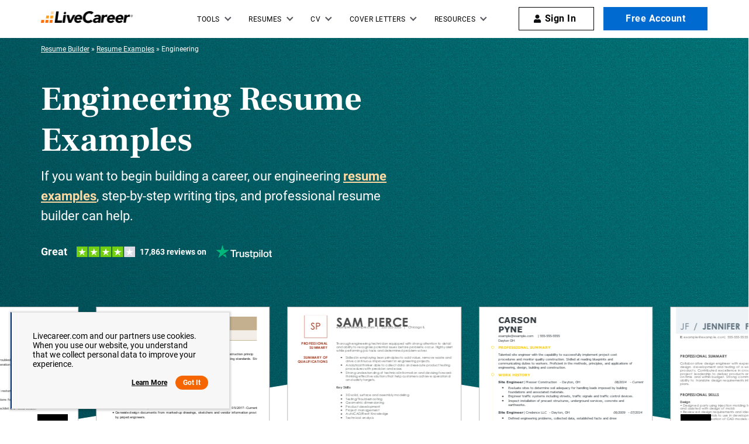

--- FILE ---
content_type: text/html
request_url: https://www.livecareer.com/resume-examples/engineering
body_size: 39134
content:
<!DOCTYPE html><html lang="en-US" ><head><meta charset="UTF-8" /><meta name="viewport" content="width=device-width, initial-scale=1" /><meta http-equiv="X-UA-Compatible" content="ie=edge" /> <script>var configUrls = {"ENV":"PROD","ACC_URL":"\/\/accountsv2.livecareer.com","VISITOR_URL":"\/\/assets.livecareer.com\/visitor\/tracking-v11.js","VISITOR_PRCD":"RWZ","VISITOR_FLAG":1,"VISITOR_PORTALCD":"LCA","CCPA_FLAG":1,"CCPACL_FLAG":1,"GDPR_BANNER_TEXT":{"eu":"Livecareer.com uses cookies as well as our third-party affiliates. No personal data is collected through cookies until you opt in to create your resume.","us":"Livecareer.com and our partners use cookies. When you use our website, you understand that we collect personal data to improve your experience."},"GDPR_LEARN_MORE_URL":{"eu":"\/privacy-policy","us":"\/privacy-policy"},"GDPR_LEARN_MORE_TEXT":"Learn more","PREFETCH_PORTAL_DESKTOP_URL":"https:\/\/assets.livecareer.com\/blobcontent\/lca\/scripts\/desktop\/prefetchscript.js","PREFETCH_PORTAL_MOBILE_URL":"https:\/\/assets.livecareer.com\/blobcontent\/lca\/scripts\/mobile\/prefetchscript.js","PREFETCH_BUILDER_RESOURCES_URL":"https:\/\/assets.livecareer.com\/blobcontent\/letter\/common\/scripts\/mpcl_prefetch_next_desktop.prod.js","PREFETCH_BUILDER_RESOURCES_MOBILE_URL":"https:\/\/assets.livecareer.com\/blobcontent\/letter\/common\/scripts\/mpcl_prefetch_next_mobile.prod.js","FRESHCHAT_FLAG":0,"SALESFORCE_FLAG":1,"JOB_SEARCH_EB_API":"https:\/\/www.livecareer.com\/eb","JOB_SEARCH_EB_JS_API":"https:\/\/www.livecareer.com\/jsg","BASE_URL":"https:\/\/www.livecareer.com","GTAG_SEND_TO":"G-TEPPBW8QXP","ASSETS_URL":"https:\/\/assets.livecareer.com"};</script><link href="//fonts.googleapis.com" rel="preconnect" crossorigin><link rel="preload" href="https://fonts.gstatic.com/s/frankruhllibre/v12/j8_36_fAw7jrcalD7oKYNX0QfAnPUwvA9JfGhA.woff2" as="font" type="font/woff" crossorigin="anonymous"><link rel="preload" href="https://fonts.gstatic.com/s/roboto/v30/KFOmCnqEu92Fr1Mu4mxK.woff2" as="font" type="font/woff" crossorigin="anonymous"><link rel="preload" href="https://fonts.gstatic.com/s/roboto/v30/KFOlCnqEu92Fr1MmWUlfBBc4.woff2" as="font" type="font/woff" crossorigin="anonymous"><style>@font-face {font-family: "Frank Ruhl Libre";font-style: normal;font-weight: 400;font-display: swap;src: url(https://fonts.gstatic.com/s/frankruhllibre/v12/j8_w6_fAw7jrcalD7oKYNX0QfAnPW7Dl4Q.woff2) format("woff2");unicode-range: U+0000-00FF, U+0131, U+0152-0153, U+02BB-02BC, U+02C6, U+02DA, U+02DC, U+2000-206F, U+2074, U+20AC, U+2122, U+2191, U+2193, U+2212, U+2215, U+FEFF, U+FFFD;}@font-face {font-family: "Frank Ruhl Libre";font-style: normal;font-weight: 700;font-display:swap;src: url(https://fonts.gstatic.com/s/frankruhllibre/v12/j8_36_fAw7jrcalD7oKYNX0QfAnPUwvA9JfGhA.woff2) format("woff2");unicode-range: U+0000-00FF, U+0131, U+0152-0153, U+02BB-02BC, U+02C6, U+02DA, U+02DC, U+2000-206F, U+2074, U+20AC, U+2122, U+2191, U+2193, U+2212, U+2215, U+FEFF, U+FFFD;}@font-face {font-family: "Roboto";font-style: normal;font-weight: 400;font-display: swap;src: url(https://fonts.gstatic.com/s/roboto/v30/KFOmCnqEu92Fr1Mu4mxK.woff2) format("woff2");unicode-range: U+0000-00FF, U+0131, U+0152-0153, U+02BB-02BC, U+02C6, U+02DA, U+02DC, U+2000-206F, U+2074, U+20AC, U+2122, U+2191, U+2193, U+2212, U+2215, U+FEFF, U+FFFD;}@font-face{font-family:Roboto;font-style:normal;font-weight:700;font-display:swap;src:url(https://fonts.gstatic.com/s/roboto/v30/KFOlCnqEu92Fr1MmWUlfBBc4.woff2) format("woff2");unicode-range:U+0000-00FF,U+0131,U+0152-0153,U+02BB-02BC,U+02C6,U+02DA,U+02DC,U+2000-206F,U+2074,U+20AC,U+2122,U+2191,U+2193,U+2212,U+2215,U+FEFF,U+FFFD}</style><link rel="preload" href="https://assets.livecareer.com/blob/common/scripts/splashMetrics.min.js?v=latest" as="script"><link rel="preload" href="https://assets.livecareer.com/blob/common/scripts/splashEventStream.min.js?v=latest" as="script"><script type = "text/javascript">var userCountry,analyticsConsent,adConsent,seocheck=!0,isIE=/MSIE|Trident/.test(window.navigator.userAgent);function u(e){return/(?:^|\.)?(qa|reg|stg|www)\./i.test(location.hostname)?/^(?:https?:)?\/\//i.test(e)?e:"https://assets.livecareer.com"+("/"===e.charAt(0)?e:"/"+e):e}function loadScript(e){var t=document.createElement("script");return t.setAttribute("type","text/javascript"),t.setAttribute("src",u(e)),document.head.appendChild(t),t}function loadStyle(e){var t=document.head,n=document.createElement("link");return n.type="text/css",n.rel="stylesheet",n.href=u(e),t.appendChild(n),n}function readCookie(e){for(var t=e+"=",n=document.cookie.split(";"),r=0;r<n.length;r++){for(var o=n[r];" "==o.charAt(0);)o=o.substring(1,o.length);if(0==o.indexOf(t))return o.substring(t.length,o.length)}return null}function getUrlParameter(e){for(var t=window.location.href.slice(window.location.href.indexOf("?")+1).split("&"),n=0;n<t.length;n++){var r=t[n].split("=");if(r[0]==e)return r[1]}return""}function look_up_service_call(){var e=new XMLHttpRequest;e.open("GET","/lcapp/ajax-call/ajax_call.php",!0),e.onload=function(){if(this.status>=200&&this.status<400){var e=JSON.parse(this.response);userCountry=e.countryCode.toLowerCase()}else userCountry="us"},e.send()}window.NodeList&&!NodeList.prototype.forEach&&(NodeList.prototype.forEach=Array.prototype.forEach);if(""==(userCountry=getUrlParameter("testcountry").toLowerCase())){for(var nameEQ="testcountry=",ca=document.cookie.split(";"),i=0;i<ca.length;i++){for(var c=ca[i];" "==c.charAt(0);)c=c.substring(1,c.length);0==c.indexOf(nameEQ)&&(userCountry=c.substring(nameEQ.length,c.length))}if(""==userCountry){var x=readCookie("x-georegion");if(null!=x){var t=(x=x.split(","))[1].toLowerCase();userCountry=t}else {var ajaxRequest=new XMLHttpRequest;ajaxRequest.open("HEAD","/lcapp/ajax-call/geo.php",!0),ajaxRequest.send(),ajaxRequest.onreadystatechange=function(){if(this.readyState==this.HEADERS_RECEIVED){var e=ajaxRequest.getResponseHeader("x-geo-header");if(null!=e){var t=(e=e.split(","))[1].split("=")[1].toLowerCase();userCountry=t}else look_up_service_call()}}}}}else document.cookie="testcountry="+userCountry.toUpperCase()+";path=/;domain="+document.domain.slice(document.domain.indexOf(".")).replace(/\//g,"");function cta_click(e="",t=""){setTimeout(function () {return gtag("event","cta_click",{cta_location:t,cta_text:e,send_to:configUrls.GTAG_SEND_TO}),!0}.bind(this), 0);}</script><script type = "text/javascript">function checkXdeviceType(){var device=readCookie("x-device-type"); if (["desktop", "tablet", "mobile"].includes(device)){return device;}else{ return false;}}function checkIsMobile(){var device = checkXdeviceType();if (device === "mobile"){return true;}else{return null==navigator.userAgent.match(/iPad/i)&&/Android|webOS|iPhone|iPad|iPod|BlackBerry|Windows Phone/i.test(navigator.userAgent)}}var isMobile = checkIsMobile();</script><script type="text/javascript">function loadDynamicScriptFileAsync(n, t) { return new Promise(function (i, e) { try { var o = document.createElement("script"); o.src = n, o.onload = i, o.async = null == t || null == t || t, o.onerror = function (n) { e(n, o) }; var r = document.getElementsByTagName("script")[0]; r.parentNode.insertBefore(o, r) } catch (n) { e(n) } }) }

    function InitializeMetricsForPage(e,f,a){(null==a|| void 0==a)&&(a={useDevJs:!1}),(""==a.commonScriptsUrl|| void 0==a.commonScriptsUrl)&&(a.commonScriptsUrl="https://assets.livecareer.com"+"/blob/common"),(""==a.clientEventsAPIUrl|| void 0==a.clientEventsAPIUrl)&&(a.clientEventsAPIUrl=location.protocol+"//"+location.host+"/clientevents");var c=a.commonScriptsUrl+"/scripts/splashEventStream"+(!0==a.useDevJs?"":".min")+".js?v="+(void 0==a.besVer?"latest":a.besVer),d=a.commonScriptsUrl+"/scripts/splashMetrics"+(!0==a.useDevJs?"":".min")+".js?v="+(void 0==a.muVer?"latest":a.muVer),b=[];b.push(loadDynamicScriptFileAsync(c,!0)),b.push(loadDynamicScriptFileAsync(d,!0)),Promise.all(b).then(function(){var b=MetricsUtil.ClassInitializers.getNewConfigurationObject(a.MuCfg);b.Value_PortalCD=e,b.Value_ProductCD=f,b.splashEventsUrl=c,b.useForcePushForAllEvents=void 0==a.useForcePushForAllEvents||a.useForcePushForAllEvents,b.SplashConfig.AjaxDetails.eventsPostEndpointUrl=a.clientEventsAPIUrl+"/"+b.SplashConfig.AjaxDetails.eventsPostEndpointUrl,MetricsUtil.initializeAsync(window,b)})}

    var addParamsData={MuCfg:{enableWebVitals:true}};
    InitializeMetricsForPage("LCA", "RWZ",addParamsData);</script> <script type="text/javascript">var vstrScript = loadScript("//assets.livecareer.com/visitor/tracking-v11.js");
            vstrScript.onload = function () {
                productCd = "RWZ";
                portalCd  = "LCA";
                includeUseragent = true;
                includeGeolocation = false;
                isRewriteConfigured = true;
                try {
                    TS.Track(productCd, portalCd, includeUseragent, includeGeolocation, isRewriteConfigured,"/",true);
                } catch (err) {
                    //console.log("visitor error: "+err)
                }
            };</script><script type="text/javascript">var y = Math.floor((Math.random() * 10) + 1);
            var x = y % 5;
            if (x == 0){loadScript("/lcapp/themes/livecareer/js/wp-lc-nr.js")}</script><link rel="preload" as="image" href="https://www.livecareer.com/lcapp/themes/livecareer/images/logo.png"> <!-- Search Engine Optimization by Rank Math PRO - https://rankmath.com/ --><title>Professional Engineering Resume Examples</title><meta name="description" content="Looking for professionally-written Engineering resume examples? LiveCareer provides examples with the best format, template &amp; keyword options. View now!"/><meta name="robots" content="follow, index, max-snippet:-1, max-video-preview:-1, max-image-preview:large"/><link rel="canonical" href="https://www.livecareer.com/resume-examples/engineering" /><meta property="og:locale" content="en_US" /><meta property="og:type" content="website" /><meta property="og:title" content="Professional Engineering Resume Examples" /><meta property="og:description" content="Looking for professionally-written Engineering resume examples? LiveCareer provides examples with the best format, template &amp; keyword options. View now!" /><meta property="og:url" content="https://www.livecareer.com/resume-examples/engineering" /><meta property="og:site_name" content="LiveCareer" /><meta property="og:updated_time" content="2025-04-10T01:01:01-04:00" /><meta property="og:image" content="https://www.livecareer.com/lcapp/uploads/2021/11/engineering-technician-resume-example-combination.jpg" /><meta property="og:image:secure_url" content="https://www.livecareer.com/lcapp/uploads/2021/11/engineering-technician-resume-example-combination.jpg" /><meta property="og:image:width" content="600" /><meta property="og:image:height" content="777" /><meta property="og:image:alt" content="Engineering Technician Resume Example Combination" /><meta property="og:image:type" content="image/jpeg" /><meta property="article:published_time" content="2020-05-08T09:12:30-04:00" /><meta property="article:modified_time" content="2025-04-10T01:01:01-04:00" /><meta name="twitter:card" content="summary_large_image" /><meta name="twitter:title" content="Professional Engineering Resume Examples" /><meta name="twitter:description" content="Looking for professionally-written Engineering resume examples? LiveCareer provides examples with the best format, template &amp; keyword options. View now!" /><meta name="twitter:image" content="https://www.livecareer.com/lcapp/uploads/2021/11/engineering-technician-resume-example-combination.jpg" /><meta name="twitter:label1" content="Time to read" /><meta name="twitter:data1" content="Less than a minute" /> <script type="application/ld+json" class="rank-math-schema-pro">{"@context":"https://schema.org","@graph":[{"@type":"WebPage","@id":"https://www.livecareer.com/resume-examples/engineering#webpage","url":"https://www.livecareer.com/resume-examples/engineering","name":"Professional Engineering Resume Examples","datePublished":"May 8, 2020","dateModified":"April 10, 2025","description":"Looking for professionally-written Engineering resume examples? LiveCareer provides examples with the best format, template &amp; keyword options. View now!","inLanguage":"en-US","isPartOf":{"@type":"WebSite","@id":"https://www.livecareer.com/resume-examples/engineering#website","url":"https://www.livecareer.com/resume-examples/engineering","name":"LiveCareer","inLanguage":"en-US","description":"Get trusted resume help from LiveCareer's professional writing services, expert resume writers, easy-to-use templates, resume examples and more. View now!"},"breadcrumb":{"@id":"https://www.livecareer.com/resume-examples/engineering#breadcrumb"},"primaryImageOfPage":{"@type":"ImageObject","@id":"/lcapp/uploads/2021/11/engineering-technician-resume-example-combination.jpg","url":"/lcapp/uploads/2021/11/engineering-technician-resume-example-combination.jpg","height":"777","width":"600","description":"Engineering Resume Examples"},"potentialAction":{"@type":"ReadAction","target":"https://www.livecareer.com/resume-examples/engineering"},"speakable":{"@type":"SpeakableSpecification","xpath":["/html/head/title","/html/head/meta[@name='description']/@content"]}},{"@type":"ImageObject","@id":"/lcapp/uploads/2021/11/engineering-technician-resume-example-combination.jpg","url":"/lcapp/uploads/2021/11/engineering-technician-resume-example-combination.jpg","width":"600","height":"777","caption":"Engineering Technician Resume Example Combination","inLanguage":"en-US"},{"@type":"BreadcrumbList","@id":"https://www.livecareer.com/resume-examples/engineering#breadcrumb","itemListElement":[{"@type":"ListItem","position":"1","item":{"@id":"https://www.livecareer.com","name":"Resume Builder"}},{"@type":"ListItem","position":"2","item":{"@id":"https://www.livecareer.com/resume-examples","name":"Resume Examples"}},{"@type":"ListItem","position":"3","item":{"@id":"https://www.livecareer.com/resume-examples/engineering","name":"Engineering"}}]}]}</script> <!-- /Rank Math WordPress SEO plugin --><style class="optimize_css_2" type="text/css" media="all">.grid-view.margin-on-author .jst-as-seen{margin-top:30px}.stm-hero-banner-with-slider-blade{overflow:hidden}.new-banner-slider h3{color:#FFF;font-size:3.6rem;line-height:4.6rem;text-align:center}.new-banner-slider .new-s-head{color:#fff;font-size:3.6rem;line-height:4.6rem;text-align:center;font-weight:700;margin-bottom:36px;font-family:'Frank Ruhl Libre',serif}.new-banner-slider .glide__track{overflow:hidden;position:relative}.new-banner-slider .glide__slides{position:relative;width:100%;list-style:none;overflow:hidden;white-space:nowrap;display:flex;flex-wrap:nowrap;will-change:transform;margin:0;padding:0}.new-banner-slider .glide__slide{width:300px;height:100%;flex-shrink:0;white-space:initial;user-select:none;position:relative}.new-banner-slider .img-cta-wrap{position:relative}.new-banner-slider .img-cta-wrap img{border:1px solid #B9B9B9;background-color:#fff;display:block;margin-bottom:20px}.new-banner-slider .img-cta-wrap+a{color:#000;font-weight:500}.new-banner-slider .img-cta-wrap .btn{display:none;position:absolute;bottom:10px;left:50%;transform:translateX(-50%);width:calc(100% - 20px);min-width:unset}.new-banner-slider .gcontrols{display:none}.new-banner-slider .res_name{font-size:2.2rem;line-height:3.4rem;text-align:center;margin-top:20px;margin-bottom:30px}.new-banner-slider .arrow-wrap{max-width:1170px;width:100%;padding:0 15px;margin:0 auto}.new-banner-slider .arrow-wrap .prev,.new-banner-slider .arrow-wrap .next{position:absolute;top:35%}.new-banner-slider .arrow-wrap .prev{left:5%}.new-banner-slider .arrow-wrap .next{right:5%}.new-banner-slider .glide_arrow{width:52px;height:52px;background:#000;padding:0;border:none;cursor:pointer}.new-banner-slider .glide_arrow span{display:block;font-size:0;height:100%;position:relative}.jt-loaded .glide_arrow span:before{background-image:url("data:image/svg+xml,%3C%3Fxml version='1.0' %3F%3E%3Csvg viewBox='0 0 448 512' fill='%23fff' xmlns='http://www.w3.org/2000/svg'%3E%3Cpath d='M438.6 278.6l-160 160C272.4 444.9 264.2 448 256 448s-16.38-3.125-22.62-9.375c-12.5-12.5-12.5-32.75 0-45.25L338.8 288H32C14.33 288 .0016 273.7 .0016 256S14.33 224 32 224h306.8l-105.4-105.4c-12.5-12.5-12.5-32.75 0-45.25s32.75-12.5 45.25 0l160 160C451.1 245.9 451.1 266.1 438.6 278.6z'/%3E%3C/svg%3E")}.stm-hero-banner-with-slider-blade span:before{background-image:url("data:image/svg+xml,%3C%3Fxml version='1.0' %3F%3E%3Csvg viewBox='0 0 448 512' fill='%23fff' xmlns='http://www.w3.org/2000/svg'%3E%3Cpath d='M438.6 278.6l-160 160C272.4 444.9 264.2 448 256 448s-16.38-3.125-22.62-9.375c-12.5-12.5-12.5-32.75 0-45.25L338.8 288H32C14.33 288 .0016 273.7 .0016 256S14.33 224 32 224h306.8l-105.4-105.4c-12.5-12.5-12.5-32.75 0-45.25s32.75-12.5 45.25 0l160 160C451.1 245.9 451.1 266.1 438.6 278.6z'/%3E%3C/svg%3E")}.new-banner-slider .glide_arrow span:before{content:"";position:absolute;top:50%;left:50%;transform:translate(-50%,-50%);width:24px;height:24px;background-repeat:no-repeat}.new-banner-slider .glide_arrow.prev span:before{transform:translate(-50%,-50%) rotate(180deg)}.new-banner-slider .glide__bullets{display:flex;flex-wrap:wrap;justify-content:center;padding:0 0 8px}.new-banner-slider .glide__bullet{width:13px;height:13px;background:rgba(0,0,0,.4);margin-right:20px;list-style:none;cursor:pointer;padding:0;border:none}.new-banner-slider .glide__bullet:last-child{margin-right:0}.new-banner-slider .glide__bullet:hover{background:rgba(0,0,0,.5)}.new-banner-slider .glide__bullet--active{background:#FFA019}.grid-view{padding:45px 0 0;position:relative;z-index:1}.finance-hired-by-banner.grid-view{padding:0}.grid-view .jst-as-seen{width:100%}.grid-view:before{content:'';position:absolute;top:0;left:0;width:100%;z-index:-1}.popular::before{background:linear-gradient(234deg,#009BA0 0%,#006370 100%);clip-path:polygon(0 0,100% 0%,100% 90%,50% 76%,0 90%);opacity:1;height:76%}.popular::after{clip-path:polygon(0 0,100% 0%,100% 90%,50% 76%,0 90%);content:'';position:absolute;top:0;left:0;height:76%;width:100%;z-index:-1;background-image:url(/lcapp/themes/livecareer/images/grain-texture.png);opacity:.7}.finance-hired-by-banner::before,.finance-hired-by-banner::after{display:none}.grid-view .blade-intro{max-width:1170px;width:100%;margin:0 auto;padding:0 15px;text-align:left}.grid-view .blade-intro{display:flex;flex-wrap:wrap;justify-content:space-between;margin-bottom:50px}.finance-hired-by-banner .blade-intro{max-width:100%}.finance-hired-by-banner .blade-intro{position:relative;max-width:100%;margin:0;padding:70px 0 96px}.finance-hired-by-banner .blade-intro .wrap{max-width:750px;margin:0 auto;padding:0;text-align:center}.finance-hired-by-banner .blade-intro::before,.finance-hired-by-banner .blade-intro::after{background-image:linear-gradient(234deg,#009BA0 0%,#006370 100%);content:'';height:100%;position:absolute;top:0;left:0;width:100%;z-index:-1}.finance-hired-by-banner .blade-intro::after{background-image:url(/lcapp/themes/livecareer/images/grain-texture.png);opacity:.7}.grid-view .wrap{width:57%}.popular.grid-view .wrap{position:relative;z-index:1}.grid-view h1{color:#fff;margin:25px 0 10px}.finance-hired-by-banner.grid-view h1{margin:0 0 16px;font-size:4.8rem;line-height:6rem}.finance-hired-by-banner.grid-view .wrap p{font-size:1.8rem;line-height:2.8rem}.grid-view .wrap p{font-size:2.2rem;line-height:3.4rem;color:#fff}.grid-view .wrap a{color:#FFD8A2;text-decoration:underline}.grid-view .wrap a:hover{color:#FFD8A2;text-decoration:none}.grid-view .wrap p:last-child{margin-bottom:0}.author-banner-block{display:flex;justify-items:center;align-items:center}.new-banner-slider .glide-number{display:none}.internal-view-by{text-align:center;padding:50px 0 40px}.button-on-hover .blade-content .hvr-cta{display:none}.button-on-hover .blade-content .image:hover .hvr-cta{display:block}.accordion-back-white.num-img .eq-col:not(.img-wrap)>ul>li{background:#fff}.jst-as-seen{display:flex;justify-content:flex-end;position:relative;z-index:1;padding:15px 0 15px 30px;width:43%}.jst-as-seen .brands-wrapper{max-width:405px;width:100%;display:flex;flex-flow:column wrap;text-align:center;padding:30px 16px 6px;background:#004249;position:relative}.jst-as-seen .brands-wrapper:before,.jst-as-seen .brands-wrapper:after{content:"";position:absolute;top:50%;transform:skewX(-9deg) translateY(-50%);width:50%;height:calc(100% + 20px);border:solid #FFA019}.jst-as-seen .brands-wrapper:before{left:-6px;border-width:4px 0 4px 4px}.jst-as-seen .brands-wrapper:after{right:25px;border-width:4px 4px 4px 0;z-index:-1}.jst-as-seen .brands-wrapper p{font-weight:500;font-size:1.6rem;line-height:2.4rem;color:#fff;margin:0 0 24px}.picture-wrapper-logo{padding:0 20px 20px 20px;position:relative}.picture-wrapper-logo::after{content:'*';position:absolute;bottom:33px;right:8px;color:#fff;display:none}.common-border-line{position:relative}.common-border-line::after{height:1px;background-color:#e0e0e0;max-width:1170px;content:'';margin:0 auto;position:absolute;left:0;right:0;bottom:0}.hired-by-container.hired-by-banner{transform:translateY(-50%)}.finance-hired-by-banner .new-banner-slider{margin-top:-38px}.finance-hired-by-banner .tp-widget-xs-joshua{margin:0 auto;max-width:400px}@media (min-width:1024px) and (max-width:1199px){.new-banner-slider .glide__slide.glide__slide--active:hover .btn{font-size:16px}}@media (min-width:992px){.new-banner-slider .glide{opacity:0;visibility:hidden}.new-banner-slider .glide.glide--carousel{opacity:1;visibility:visible}.new-banner-slider .glide__slide.glide__slide--active:hover .btn{display:block}.new-banner-slider.glide__slide.glide__slide--active:hover .btn,.new-banner-slider .glide__slide.glide__slide--active+.glide__slide:hover .btn{display:block}.new-banner-slider .glide__slide:has(+.glide__slide--active):hover .btn{display:block}@supports (-moz-appearance:none){.new-banner-slider .glide__slide.glide__slide--active+.glide__slide:hover .btn{display:none}}}@media all and (min-width:1400px){.popular.grid-view .blade-content{max-width:1250px}}@media only screen and (min-width:1366px){.grid-view .blade-intro{max-width:1250px}.finance-hired-by-banner .blade-intro{max-width:100%}}@media all and (min-width:1600px){.grid-view .blade-intro{max-width:1530px}.finance-hired-by-banner .blade-intro{max-width:100%}}@media only screen and (max-width:1024px){.popular::before{height:90%;clip-path:polygon(0 0,100% 0%,100% 90%,50% 85%,0 90%)}.popular::after{height:90%;clip-path:polygon(0 0,100% 0%,100% 90%,50% 85%,0 90%)}.common-border-line::after{max-width:90%}}@media only screen and (max-width:991px){.grid-view .wrap{width:100%}.grid-view .wrap p,.grid-view .wrap{margin-bottom:20px}.jst-as-seen{justify-content:center;padding:15px 0;width:100%}.new-banner-slider .glide__slide.glide__slide--active .btn{display:block}}@media only screen and (max-width:767px){.new-banner-slider .glide__slide.glide__slide--active .btn{display:block}.new-banner-slider .img-cta-wrap .btn{bottom:-125px;width:100%}.new-banner-slider .res_name{font-size:1.8rem;margin-top:5px}.grid-view .blade-intro{padding:0 30px}.finance-hired-by-banner .blade-intro{padding:55px 30px 96px}.finance-hired-by-banner .blade-intro .wrap{text-align:left}.new-banner-slider h3{font-size:2.8rem;padding:0 20px}.new-banner-slider .new-s-head{font-size:2.8rem;padding:0 20px;margin:28px 0}.grid-view h1{margin:15px 0 20px;font-size:4.8rem;line-height:6rem}.finance-hired-by-banner.grid-view h1{margin:0 0 16px;font-size:4rem;line-height:4.8rem}.grid-view .wrap p{font-size:1.8rem;line-height:2.8rem}.new-banner-slider .glide__track{padding-top:50px}.new-banner-slider .glide-number{color:#fff;display:block;font-size:1.8rem;line-height:3rem;position:absolute;top:0;left:47%}.finance-hired-by-banner .new-banner-slider .glide-number{color:#000}.new-banner-slider .arrow-wrap{position:absolute;transform:translateY(-50%);top:20px;left:0;right:0;display:flex;flex-wrap:wrap;justify-content:space-between}.new-banner-slider .arrow-wrap .prev,.new-banner-slider .arrow-wrap .next{position:static;top:unset}.new-banner-slider .arrow-wrap .prev{left:unset}.new-banner-slider .arrow-wrap .next{right:unset}.new-banner-slider .glide_arrow{background:transparent}.new-banner-slider .glide__bullets{display:none}.new-banner-slider .glide__slides{min-height:500px;padding-bottom:90px}.internal-view-by strong{display:block}.stm-srch-resume{padding-top:0}.stm-srch-resume h2{margin-top:0}.jt-loaded .finance-hired-by-banner .glide_arrow span:before{background-image:url("data:image/svg+xml,%3C%3Fxml version='1.0' %3F%3E%3Csvg viewBox='0 0 448 512' fill='%23000' xmlns='http://www.w3.org/2000/svg'%3E%3Cpath d='M438.6 278.6l-160 160C272.4 444.9 264.2 448 256 448s-16.38-3.125-22.62-9.375c-12.5-12.5-12.5-32.75 0-45.25L338.8 288H32C14.33 288 .0016 273.7 .0016 256S14.33 224 32 224h306.8l-105.4-105.4c-12.5-12.5-12.5-32.75 0-45.25s32.75-12.5 45.25 0l160 160C451.1 245.9 451.1 266.1 438.6 278.6z'/%3E%3C/svg%3E")}.button-on-hover .blade-content .hvr-cta{display:block;position:absolute;bottom:20px;width:calc(100% - 40px)}.jt-authors img{align-self:flex-start}.margin-on-author .as-seen-author{width:100%}.grid-view.margin-on-author .jst-as-seen{margin-top:0}.margin-on-author .new-banner-slider .img-cta-wrap .btn{bottom:-135px;min-width:300px}.jst-as-seen .brands-wrapper:before,.jst-as-seen .brands-wrapper:after{transform:skewX(-5deg) translateY(-50%)}.jst-as-seen .brands-wrapper:before{left:-12px}.jst-as-seen .brands-wrapper:after{right:12px}.picture-wrapper-logo{padding:0 0 20px 0;width:100%}.picture-wrapper-logo::after{right:33px}.picture-wrapper-logo img{width:250px;min-height:120px}.new-banner-slider .img-cta-wrap img{margin-bottom:5px}.new-banner-slider .glide__slide{width:65.28%;margin-left:7.5px;margin-right:7.5px;left:64px}.new-banner-slider .glide--carousel .glide__slide{left:0;margin-left:0;margin-right:0}.new-banner-slider .glide__slide:not(:first-child){visibility:hidden}.new-banner-slider .glide--carousel .glide__slide:not(:first-child){visibility:visible}}@media (max-width:360px){.grid-view.margin-on-author h1{font-size:3.6rem;line-height:4.8rem}.new-banner-slider .glide__slide{left:56px}}.toc-section-wrapper .toc_wrap{max-width:750px;margin:0 auto;padding:60px 100px 50px;background-color:#f7f7f7}.toc-section-wrapper .categories-p{font-size:1.8rem;line-height:1.8rem;font-weight:600;margin:0 0 20px}.toc-section-wrapper .toc-ordering{padding-left:0;margin-bottom:0;list-style:none;font-size:1.6rem}.toc-section-wrapper .toc-ordering li:not(:last-child){margin-bottom:5px}@media only screen and (min-width:992px){.toc-section-wrapper .toc-ordering li a:hover{text-decoration:underline}}.toc-section-wrapper{padding-bottom:50px}@media (max-width:767px){.toc-section-wrapper{padding-left:30px;padding-right:30px}.toc-section-wrapper .toc_wrap{padding:25px}.toc-section-wrapper .toc-ordering li:not(:last-child){margin-bottom:10px}}.more-account-example{margin-top:30px;padding-top:80px;padding-bottom:40px}.more-account-example h2{text-align:center;color:var(--black);font-size:4.8rem;font-weight:700;letter-spacing:0;line-height:6rem;text-align:center}.resume-example-bg{border-radius:8px;background-color:var(--white);margin:4rem auto;padding:40px}.resume-example-bg .search-section{display:flex;justify-content:flex-start;flex-wrap:wrap;flex-direction:column;gap:24px}.resume-example-text h4{color:#000;font-family:"Frank Ruhl Libre";font-size:2.8rem;font-weight:700;letter-spacing:0;line-height:3.8rem;margin:0}.resume-example-text h3{color:#000;font-family:"Frank Ruhl Libre";font-size:2.8rem;font-weight:700;letter-spacing:0;line-height:3.8rem;margin:0}.resume-example-search{display:block}.search_by_resume{height:40px;width:100%;border:1px solid #949494;background-color:var(--white);padding-left:42px}.search-details{position:relative;margin-right:0}.search-icon{position:absolute;left:14px;top:-19px}.search-icon img{height:18px;width:19px;color:#000;font-family:"Font Awesome 5 Pro";font-size:1.8rem;letter-spacing:.23px;line-height:2rem}.search-details ul.open-list{list-style:none;background-color:#fff;position:absolute;z-index:1;width:100%;border:1px solid #d4d4d4;text-align:left;padding:1rem 2rem;max-height:368px;overflow:auto;max-width:900px;top:40px}.search-details ul.closed{display:none}.search-details ul.open-list li{box-sizing:border-box;border-bottom:1px solid #ddd;font-size:1.4rem}.search-details ul.open-list li a{color:#46464e;text-decoration:none;display:block;padding:.4rem 0}.more-account-example a.search-btn{height:40px;width:126px;background-color:#006AD0;color:#fff;font-family:Roboto;font-size:1.6rem;font-weight:700;letter-spacing:.56px;line-height:4.1rem;text-align:center;text-decoration:none;text-transform:uppercase;display:inline-block}.resumel-list-example{display:flex;justify-content:space-between;margin-top:0}.resume-list-step ul{padding:0;margin:0}.resume-list-step ul li{list-style:none;list-style:none;padding:5px 0}.more-account-example .resume-list-step ul li a{color:#006AD0;font-family:Roboto;font-size:1.6rem;letter-spacing:0;line-height:2.4rem;text-decoration:none}.view-all-btn{text-align:center;margin-top:40px}.more-account-example .view-all-btn a{box-sizing:border-box;height:45px;width:359px;border:1px solid #000;background-color:#FFF;color:#000;font-family:Roboto;font-size:1.8rem;font-weight:700;letter-spacing:.56px;line-height:4.5rem;display:inline-block;text-decoration:none}.more-account-example .view-all-btn span.view-more{box-sizing:border-box;height:45px;width:143px;border:1px solid #000;background-color:#FFF;color:#000;font-family:Roboto;font-size:1.8rem;font-weight:700;letter-spacing:.56px;line-height:4.5rem;display:inline-block;text-decoration:none;cursor:pointer;text-transform:capitalize}.container-750 .container{max-width:750px}.container-750 h2{margin-top:0}.industry-links-container .search-icon{top:10px}.industry-links-container .search-details ul{margin:0}.industry-links-container .resumel-list-example{margin-top:40px}@media (min-width:768px){.industry-links-container .resumel-list-example{justify-content:initial}.industry-links-container .resumel-list-example .resume-list-step{width:33.3%;padding-right:20px}}@media (max-width:767px){.more-account-example{margin-top:10px;padding-top:40px;padding-bottom:40px;margin-bottom:16px}.industry-links-container .resume-example-bg{padding:2.4rem;margin-top:32px;margin-bottom:0}.industry-links-container .resume-example-bg .search-section{justify-content:left}.industry-links-container .resume-example-bg .resume-example-text h4{display:block;margin-bottom:10px}.industry-links-container .resume-example-bg .resume-example-text h3{display:block;margin-bottom:0}.more-account-example h2{font-size:3.6rem;letter-spacing:0;line-height:4.6rem;text-align:center}.search-section{display:flex;justify-content:center;flex-wrap:wrap}.resume-example-search{display:flex;flex-direction:column;width:100%}.search_by_resume{width:100%}.resume-example-text h4{display:none}.resume-example-bg{background-color:transparent;padding:1rem}.more-account-example a.search-btn{height:40px;width:100%;margin:10px 0}.resume-list-step ul{padding:0;margin:0}.search-details{margin-right:0}.resumel-list-example{display:flex;justify-content:space-between;margin-top:0;flex-direction:column}.industry-links-container .resumel-list-example{margin-top:24px}.view-all-btn{text-align:center;margin-top:24px}.more-account-example .view-all-btn a{width:100%}.more-account-example .view-all-btn span.view-more{width:100%}}.static-template .optScrlTop{background:#fff;box-shadow:0 0 5px 0 #00000061;width:52px;height:52px;border-radius:0;color:#000}.static-template .optScrlTop .fa-chevron-up{background:none;width:11px;height:11px;border:solid #000;border-width:3px 3px 0 0;transform:rotate(-45deg);top:-4px}.static-template .optScrlTop span{line-height:1.875rem;right:13px}.common-max-width{max-width:1140px;margin:0 auto}@media (max-width:767px){.static-template .optScrlTop{right:5px;bottom:137px}.static-template{padding-top:57px}}</style><style class="optimize_css_2" type="text/css" media="all">:root{--black:#000;--white:#fff;--gray-10:#e0e0e0;--orange:#f56600;--orange-1:#ffa019;--yellow:#ffd8a2;--blue:#006ad0;--blue-hover:#00519E;--global-font-family:'Roboto',sans-serif;--heading-font-family:'Frank Ruhl Libre',serif;--heading-font-global:var(--global-font-family);--h1-font-size:5.8rem;--h2-font-size:4.8rem;--h1-small-font-size:4.8rem;--h2-small-font-size:4rem;--h2-small-line-height:4.8rem;--primary-btn-bg:var(--orange);--primary-btn-bg-hover:var(--orange-1);--lc-container-md-width:1170px;--lc-container-sm-width:980px;--lc-container-xs-width:780px;--lc-container-padding:15px;--lc-container-padding-mob:30px}html{font-size:62.5%}.lc-header .lc-menu .lc-dropdown button{background:transparent;border:none;text-align:left;font-family:inherit}.lc-header{background:var(--white);height:65px;position:relative;z-index:99999}.lc-header .lc-header-container{display:flex;max-width:100%;margin:0 auto;padding:0 15px;justify-content:space-between}.lc-header .lc-hamburger-icon{cursor:pointer;display:none;height:40px;width:40px;padding:12px;position:absolute;top:50%;transform:translateY(-50%)}.lc-header .lc-hamburger-icon::before,.lc-header .lc-hamburger-icon::after,.lc-header .lc-hamburger-icon span{background:var(--black);content:"";display:block;width:17px;height:3px}.lc-header .lc-hamburger-icon span,.lc-header .lc-hamburger-icon::after{margin-top:3px}.lc-header .lc-logo{flex-basis:158px;padding:19px 0 19px 0}.lc-header .lc-menu{display:flex;list-style:none;height:65px;;margin:0;padding:0;position:relative}.lc-header .lc-menu>li{position:unset}.non-crawl-link{background:none;border:none;font-family:var(--global-font-family)}.non-crawl-link.dropdown-link{width:100%;text-align:left}.lc-header .lc-menu>li a,.lc-header .lc-menu>li .list-header,.lc-header .lc-menu>li .non-crawl-link{color:var(--black);display:block;font-weight:500;font-size:1.2rem;letter-spacing:.5px;line-height:normal;text-decoration:none;cursor:pointer}.lc-header .mob-only{display:none}.lc-header .lc-menu>li>a,.lc-header .lc-menu>li>.list-header{padding:25.5px 16px;display:block;text-transform:uppercase}.lc-header .lc-sub-menu>li .menu-img-link,.lc-header .lc-sub-menu>li .menu-img-link:hover{background:none;padding:0}.lc-header .lc-menu>li.lc-dropdown>.list-header::after,.lc-header .lc-menu li.lc-sub-dropdown>a::after{border:solid #58585f;border-width:0 1.5px 1.5px 0;content:"";display:inline-block;width:6px;height:6px;margin-left:10px;transform:rotate(45deg);position:relative;top:-3px}body .resume-popup .close-popup{transform:none;font-family:none;padding-right:0}.resume-popup .close-popup:before,.resume-popup .close-popup:after{position:absolute;left:19px;content:' ';height:18px;width:3px;top:11px;background-color:#fff;border-radius:2px}.resume-popup .close-popup:before{transform:rotate(45deg)}.resume-popup .close-popup:after{transform:rotate(-45deg)}@media only screen and (min-width:768px){.lc-header .lc-menu>li:hover>a,.lc-header .lc-menu>li:hover>.list-header,.lc-header .lc-menu>li.menu-active>.list-header,.lc-header .lc-menu>li:hover>.non-crawl-link{color:var(--blue)}.lc-header .lc-menu>li:hover>a::after,.lc-header .lc-menu>li:hover>.list-header::after{border-color:var(--blue)}.lc-header .lc-menu>li.menu-active>a::after,.lc-header .lc-menu>li.menu-active>.list-header::after{color:var(--blue);border-color:var(--blue);transform:rotate(225deg);top:0}.lc-header .lc-menu>li.lc-dropdown>.list-header::after,.lc-header .lc-menu li.lc-sub-dropdown>a::after{transition:transform .3s}}.lc-header .lc-sub-menu{background:var(--white);list-style:none;visibility:hidden;opacity:0;position:absolute;top:65px;padding:0;transform:translateY(20px);transition:.3s ease;z-index:99}.lc-header .broad-menu-box .lc-sub-menu{min-width:460px}.lc-header .broad-menu-box .lc-sub-menu>li a.img-flex{display:flex;flex-wrap:wrap;padding:20px;white-space:normal}@media only screen and (min-width:768px){.lc-header .broad-menu-box .lc-sub-menu>li a.img-flex:hover{color:var(--black);text-decoration:none}.lc-header{position:sticky;top:0;z-index:99999}}.lc-header .broad-menu-box .lc-sub-menu>li a.img-flex .text-bold-wrap{width:50%}.lc-header .broad-menu-box .lc-sub-menu>li a.img-flex .text-bold-wrap .bolder-content{font-size:1.4rem;line-height:2.2rem;margin-bottom:0;position:relative;margin-top:0}@media only screen and (min-width:768px){.lc-header .broad-menu-box .lc-sub-menu>li a.img-flex:hover .text-bold-wrap .bolder-content::after{border:solid var(--blue);border-width:1.5px 0 0 1.5px}.lc-header .broad-menu-box .lc-sub-menu>li a.img-flex:hover .text-bold-wrap .bolder-content,.lc-header .broad-menu-box .lc-sub-menu>li a.img-flex:hover .text-bold-wrap .normal-content{color:var(--blue)}.lc-header .lc-sub-menu>li .mega-menu-submenu:hover p{color:var(--blue)}}.lc-header .broad-menu-box .lc-sub-menu>li a.img-flex .text-bold-wrap .normal-content{font-size:1.4rem;line-height:2rem;margin-bottom:0;margin-top:0;color:var(--black)}@media only screen and (min-width:768px){.lc-header .lc-menu>li.menu-active .lc-sub-menu{visibility:visible;opacity:1;transform:translateY(0)}}.lc-header .lc-sub-menu>li a,.lc-header .lc-sub-menu>li .non-crawl-link{padding:11.5px 15px 11.5px 8px;-webkit-transition:color .25s,background-color .25s,border-color .25s,opacity .25s;-moz-transition:color .25s,background-color .25s,border-color .25s,opacity .25s;transition:color .25s,background-color .25s,border-color .5s,opacity .25s;position:relative}.lc-header .lc-menu li.lc-sub-dropdown>a::after{transform:rotate(-45deg);position:absolute;right:10px;top:16px}@media only screen and (min-width:768px){.lc-header .lc-sub-menu>li a:hover,.lc-header .lc-sub-menu>li .non-crawl-link:hover{background:#f7f7f7;color:var(--blue)}.lc-header .lc-sub-menu>li .mega-menu-submenu:hover{background:#f7f7f7;color:var(--blue)}.lc-header .lc-sub-menu>li .mega-menu-submenu a:hover{background:transparent;color:var(--blue);text-decoration:none}.lc-header .lc-sub-menu>li .mega-menu-submenu:hover .lc-sublinks{color:var(--blue)}}.lc-header .lc-sub-dropdown{position:relative}.lc-header .lc-sub-dropdown-menu,.lc-header .lc-sub-dropdown-level-third{border:1px solid #d9d9d9;background:var(--white);display:none;min-width:190px;margin:0;padding:0;list-style:none;position:absolute;left:100%;top:0}@media only screen and (min-width:768px){.lc-header .lc-sub-dropdown:hover .lc-sub-dropdown-menu,.lc-header .lc-sub-dropdown:focus-within .lc-sub-dropdown-menu{display:block}.lc-header .lc-sub-dropdown:hover .lc-sub-dropdown-menu.lc-munu-lavel-third,.lc-header .lc-sub-dropdown:focus-within .lc-sub-dropdown-menu.lc-munu-lavel-third{display:none}.lc-header .lc-sub-dropdown.lc-dropdown-lavel-third:hover .lc-munu-lavel-third,.lc-header .lc-sub-dropdown.lc-dropdown-lavel-third:focus-within .lc-munu-lavel-third{display:block}}.lc-header .lc-menu .sign-in svg{width:14px;height:14px;position:relative;top:2px;right:6px}.lc-header .lc-mob-close-menu{display:none}.lc-header .header-svg-icon-user{fill:#3591cf;width:16px;height:17px;margin-right:5px}.lc-header .header-svg-icon{display:inline-block;vertical-align:middle}.lc-header .icon-caret{display:inline-block;fill:#46464e;margin-left:3px;width:9px;height:18px;position:relative;top:2px;transition:transform .3s;vertical-align:top}.lc-header .my-account .icon-caret{content:"";background-image:url("data:image/svg+xml,%3Csvg xmlns='http://www.w3.org/2000/svg' viewBox='0 0 32 18'%3E%3Cpath fill='%2346464e' d='M2.2,0h27.6c1.9,0,2.9,2.3,1.5,3.6L17.5,17.4c-0.8,0.8-2.2,0.8-3,0L0.6,3.6C-0.7,2.3,0.2,0,2.2,0z'/%3E%3C/svg%3E");background-size:cover;margin-left:3px;width:7px;height:4px;top:9px}.my-account .dropdown-link .header-svg-icon{width:13px;height:13px;margin-right:2px;fill:#46464e}.header-svg-icon{display:inline-block;vertical-align:middle}.lc-header .my-account .lc-sub-menu{right:15px;left:initial;min-width:136px}.lc-header .lc-menu>li.lc-dropdown.my-account>a::after{content:unset}.lc-header .widget-bell-notify .notify-listbox{z-index:2;top:58px}.lc-header .lc-menu>li.my-account>a{text-transform:capitalize}@media (min-width:768px){.lc-header a:focus,.lc-header .list-header:focus,.lc-header button:focus{outline:2px dashed #0090f0;outline-offset:-2px}}.lc-header .lc-menu>li .head-btn{background:var(--primary-btn-bg);box-shadow:2px 2px 1px 0 rgba(0,0,0,.24);color:var(--white);font-size:2rem;font-weight:700;height:50px;line-height:4.8rem;letter-spacing:.5px;padding:0;text-align:center;text-transform:capitalize}@media only screen and (min-width:768px){.lc-header .lc-sub-menu>li .head-btn:hover{background:var(--orange-1);color:var(--white)}}.lc-header .lc-sub-menu .head-btm-btn,.lc-header .lc-sub-menu .head-btm-cl{padding:10px}.lc-header .lc-sub-menu .head-btm-btn{min-width:240px}.lc-sub-menu .head-btm-cl{min-width:280px}@media only screen and (min-width:768px){.lc-header .lc-menu>li.my-account>a .first-name{max-width:75px;text-overflow:ellipsis;overflow:hidden;display:inline-block;vertical-align:middle}}@media (min-width:768px) and (max-width:1199px){.lc-header .lc-menu>li.my-account>a .first-name{display:none}}@media only screen and (min-width:1200px){.lc-header .lc-header-container{max-width:1170px}.lc-header .lc-menu>li.my-account{min-width:132px}}@media only screen and (min-width:1366px){.lc-header .lc-header-container{max-width:1250px}}@media only screen and (min-width:1600px){.lc-header .lc-header-container{max-width:1530px}}@media only screen and (max-width:1024px){.lc-header .lc-menu>li>a,.lc-header .lc-menu>li>.list-header,.lc-header .lc-menu>li>.non-crawl-link{padding:25px 5px}.lc-header .lc-sub-menu .mob-only{display:block}}@media only screen and (max-width:991px){.lc-header .lc-menu>li a,.lc-header .lc-menu>li .list-header,.lc-header .lc-menu>li .non-crawl-link{font-size:1rem;white-space:nowrap}}@media only screen and (max-width:767px){.lc-header .lc-menu>li>.list-header{width:100%}.lc-header{height:58px;position:fixed;top:0;left:0;width:100%;z-index:99999}.lc-header .lc-header-container{position:static}.lc-header .broad-menu-box .lc-sub-menu>li a.img-flex .text-bold-wrap .bolder-content::after{top:4px}.lc-header .lc-hamburger-icon{display:block}.lc-header .broad-menu-box .lc-sub-menu{min-width:100%}.lc-header .broad-menu-box .lc-sub-menu>li a.img-flex{padding:0;padding-bottom:20px}.lc-header .broad-menu-box .lc-sub-menu>li:last-child a.img-flex{padding-bottom:0}.lc-header .broad-menu-box .lc-sub-menu>li a.img-flex img{width:44%;padding-right:15px;object-fit:contain;align-self:flex-start}.lc-header .broad-menu-box .lc-sub-menu>li a.img-flex .text-bold-wrap{width:56%;white-space:normal}.lc-header .broad-menu-box .lc-sub-menu>li a.img-flex .text-bold-wrap .bolder-content,.lc-header .broad-menu-box .lc-sub-menu>li a.img-flex .text-bold-wrap .normal-content{font-size:1.1rem;line-height:1.6rem;margin-bottom:5px;margin-top:0}.lc-header .lc-logo{padding:18px 0 10px;margin:0 auto}.lc-header .nav-active .lc-logo{position:fixed;left:30px;top:12px;z-index:999;max-width:158px}.lc-header a.lc-logo:focus{z-index:999!important}.lc-header.lc-mega-menu .lc-mob-close-menu{display:block;font-size:0;position:absolute;top:20px;right:30px;width:10px;height:10px}.lc-header.lc-mega-menu .nav-active .lc-mob-close-menu{background:url("data:image/svg+xml,%3C%3Fxml version='1.0' encoding='UTF-8'%3F%3E%3Csvg width='10px' height='10px' viewBox='0 0 10 10' version='1.1' xmlns='http://www.w3.org/2000/svg' xmlns:xlink='http://www.w3.org/1999/xlink'%3E%3Ctitle%3E7BB7C0C1-CF02-45F8-A120-0C5765B1A356%3C/title%3E%3Cg id='Page-1' stroke='none' stroke-width='1' fill='none' fill-rule='evenodd'%3E%3Cg id='Navigation-Mobile' transform='translate(-292.000000, -65.000000)' fill='%23000000' fill-rule='nonzero'%3E%3Cg id='Group-14' transform='translate(49.000000, 45.000000)'%3E%3Cg id='times' transform='translate(242.999992, 20.000019)'%3E%3Cpath d='M6.06063161,5 L9.26561054,1.79501678 L9.92655867,1.13406865 C10.0240316,1.03656522 10.0240316,0.878118329 9.92655867,0.780645417 L9.219346,0.0734327473 C9.12187309,-0.0240401649 8.9634262,-0.0240401649 8.86592277,0.0734327473 L5,3.93935981 L1.13406865,0.0731275722 C1.03656522,-0.0243758574 0.878118329,-0.0243758574 0.780645417,0.0731275722 L0.0731275722,0.780309724 C-0.0243758574,0.877813154 -0.0243758574,1.03626004 0.0731275722,1.13376347 L3.93935981,5 L0.0731275722,8.86592277 C-0.0243758574,8.9634262 -0.0243758574,9.12187309 0.0731275722,9.219346 L0.780309724,9.92655867 C0.877813154,10.0240316 1.03626004,10.0240316 1.13376347,9.92655867 L5,6.06063161 L8.20497464,9.26561054 L8.86592277,9.92655867 C8.9634262,10.0240316 9.12187309,10.0240316 9.219346,9.92655867 L9.92655867,9.219346 C10.0240316,9.12187309 10.0240316,8.9634262 9.92655867,8.86592277 L6.06063161,5 Z' id='Path'%3E%3C/path%3E%3C/g%3E%3C/g%3E%3C/g%3E%3C/g%3E%3C/svg%3E") no-repeat}.lc-header .lc-right-section{position:fixed;top:0;width:293px;height:100%;background:var(--white);padding-top:70px;left:-100%;box-shadow:0 -1px 6px 0 rgb(0 0 0 / 50%);z-index:99}.lc-header .nav-active .lc-right-section{left:0}.lc-header .lc-menu>li.menu-active.menu-dropdown-active .lc-sub-menu>.mob-only a{background:#f7f7f7;color:#ffa300}.lc-right-section nav{height:100%;overflow:auto;padding:0 30px 25px 30px}.lc-header .lc-menu{display:block}.lc-header .mob-only{display:block}.lc-header .des-only{display:none}.lc-header .lc-sub-menu{border:0;display:none;visibility:visible;opacity:1;position:static;transform:translateY(0);min-width:100%}.lc-header .lc-sub-dropdown-menu,.lc-header .lc-sub-dropdown-level-third{border:0;display:none;position:static}@media only screen and (min-width:768px){.lc-header .lc-sub-dropdown:hover .lc-sub-dropdown-menu.lc-munu-lavel-third{border:0;display:none;position:static}.lc-header .lc-sub-dropdown:hover .lc-sub-dropdown-menu,.lc-header .lc-sub-dropdown:focus-within .lc-sub-dropdown-menu{display:none}}.lc-header .lc-menu>li{border-bottom:1px solid var(--gray-10)}.lc-header .lc-menu>li:nth-last-child(4){border-bottom:1px solid var(--gray-10)}.lc-header .lc-menu>li>a,.lc-header .lc-menu>li>.list-header,.lc-header .lc-menu>li>.non-crawl-link{font-size:1.4rem;font-weight:700;padding:14px 0;position:relative;text-transform:none}.lc-header .lc-menu .sign-in span{margin-left:5px}.lc-header .lc-menu .sign-in svg{right:0}.lc-header .lc-menu>li.lc-dropdown>.list-header::after,.lc-header .lc-menu>li.lc-dropdown>a::after{border-width:0 2px 2px 0;border-color:var(--black);position:absolute;top:50%;right:8px;transform:rotate(45deg) translateY(-112%);transition:none}.lc-header .lc-menu .sign-in{border-bottom:0}.lc-header .lc-menu>.lc-dropdown.menu-active .lc-sub-menu{display:block}@media only screen and (min-width:768px){.lc-header .lc-menu>li:hover>a,.lc-header .lc-menu>li:hover>.list-header,.lc-header .lc-menu>li:hover>.list-header:focus,.lc-header .lc-menu>li a:focus{color:#46464e;outline:none!important}.lc-header .lc-menu>li:hover>.non-crawl-link,.lc-header .lc-menu>li .non-crawl-link:focus{color:#46464e;outline:none!important}}.lc-header .lc-sub-dropdown.menu-active .lc-sub-dropdown-menu{display:block}.lc-header .ctf-navbar-userbar-ctnr-auth .my-account{border-bottom:none}.lc-header .ctf-navbar-userbar-ctnr-auth .my-account .lc-sub-menu{display:block}.lc-header .ctf-navbar-userbar-ctnr-auth .my-account .lc-sub-menu>li a{padding-left:0}.lc-header .ctf-navbar-userbar-ctnr-auth .my-account .lc-sub-menu>li .non-crawl-link{padding-left:0;text-transform:uppercase}.lc-header .lc-menu li.lc-sub-dropdown>a::after{border-width:0 2px 2px 0;border-color:var(--black);transform:rotate(45deg);right:auto;top:10px}.lc-header .lc-sub-menu>li a,.lc-header .lc-sub-menu>li .non-crawl-link{padding:8px 10px 8px;font-size:1.2rem}.lc-header .lc-sub-dropdown-menu>li a{padding-left:20px}.lc-header .lc-sub-dropdown.lc-dropdown-lavel-third.menu-active .lc-munu-lavel-third{display:block}.lc-header .lc-sub-dropdown-menu.lc-munu-lavel-third>li a{padding-left:30px}.lc-header .lc-menu li.menu-active>.list-header::after,.lc-header .lc-menu li.menu-active>a::after{transform:rotate(225deg);top:21px;right:0;transition:none}.lc-header .lc-menu li.lc-sub-dropdown.menu-active>a::after{top:14px}.lc-header .lc-menu>li.my-account>.navbar-userbar-link{display:none}.lc-header .lc-menu>li.my-account .lc-sub-menu{text-transform:uppercase}.lc-header .my-account .dropdown-link .header-svg-icon{width:16px;height:16px;margin-right:10px}.embeddedServiceSidebar.sidebarMaximized{height:calc(100% - 60px)!important;top:auto!important;bottom:0!important}.lc-header .lc-sub-menu .head-btm-btn,.lc-sub-menu .head-btm-cl{min-width:100%}.lc-header .lc-sub-menu .head-btm-btn,.lc-header .lc-sub-menu .head-btm-cl{padding:0;margin-top:10px}}.ctf-myaccount-li-unauth,.ctf-navbar-userbar-ctnr-unauth .unauth-hide{display:none}.widget-bell-notify{font-family:"Open Sans",Helvetica,Arial,sans-serif;display:inline-block;position:relative;padding:0}.widget-bell-notify .widget-bell-svg-icon{cursor:pointer}.widget-bell-notify .widget-bell-icon,.widget-bell-notify .widget-bell-icon-active{cursor:pointer;background-repeat:no-repeat;width:40px;height:40px;border-radius:50%;padding:11px;color:#46464e}.widget-bell-notify .widget-bell-svg-icon::after{content:" ";position:absolute;bottom:-10px;left:0;width:100%;height:20px}@-moz-document url-prefix(){.ratings{font-family:"Segoe UI Symbol","Arial Unicode MS","Helvetica Neue",sans-serif}}.ratings{position:relative;display:inline-block;z-index:1}.aggrte{font-size:34px;width:100%;color:gold;overflow:hidden}.fill{position:absolute;top:0;width:0;word-wrap:normal}.fstar:before{content:"\2606";font-style:normal;font-size:34px;cursor:pointer}.rate{unicode-bidi:bidi-override;direction:rtl;text-align:left}@media screen and (min-width:767px){.ratings .rate,.ratings:not(._d):not(:focus):hover .aggrte{display:none}.ratings:not(._d):not(:focus):hover .rate{display:block}.fstar:not(:focus):hover:before,.fstar:not(:focus):hover~.fstar:before{content:"\2605";font-style:normal;font-size:34px}}@media screen and (max-width:767px){.aggrte.rate{top:0;position:absolute;z-index:99}}#brcount,#brtitle,#brtitle_jt{display:block;font-size:15px}#brtitle_jt{text-transform:uppercase}.btn-primary.btn-blue{background:#006ad0;margin:0 0 0 20px}.btn-primary.btn-transparent{background:transparent;box-shadow:none;border:1px solid #fff;margin:0 0 0 20px}@media only screen and (min-width:1200px){.btn-primary.btn-blue:hover,.btn-primary.btn-blue:active{background:#00519e}.btn-primary.btn-transparent:hover,.btn-primary.btn-transparent:active{opacity:.85}}@media (max-width:767px){.btn-primary.btn-blue,.btn-primary.btn-transparent{margin:20px 0 0 0}}@media only screen and (min-width:1200px){.btn-primary.btn-transparent:hover,.btn-primary.btn-transparent:active{opacity:.85;background:none}}.lc-mega-menu.lc-header .lc-menu>li>.list-header{padding-left:16px;padding-right:16px}.lc-mega-menu.lc-header .broad-menu-box .lc-sub-menu{min-width:852px;display:flex;flex-wrap:wrap;border:1px solid #B9B9B9;border-top:none;overflow-y:auto;left:20px;max-height:calc(100vh - 78px);border-radius:0 0 8px 8px}.lc-mega-menu .lc-sub-menu li{flex-basis:50%}.lc-mega-menu.lc-header .broad-menu-box .lc-sub-menu>li a.img-flex{display:flex;flex-wrap:wrap;padding:16px;white-space:normal}.lc-mega-menu.lc-header .broad-menu-box .lc-sub-menu>li a.img-flex img{padding-right:16px;width:35%}.lc-mega-menu.lc-header .bolder-content{margin-bottom:4px}.lc-mega-menu .lc-menu-links.lc-sub-menu{min-width:950px;display:flex;flex-wrap:wrap;border:1px solid #B9B9B9;border-top:none;left:23px;overflow-y:auto;max-height:calc(100vh - 78px);border-radius:0 0 8px 8px}.lc-mega-menu .lc-menu-links .lc-menu-left-list{display:flex;flex-wrap:wrap;column-gap:8px;row-gap:0;flex-basis:67%}.lc-mega-menu .lc-menu-two-part{flex-basis:48%}.lc-mega-menu .mega-menu-submenu{position:relative;padding:16px 16px 16px 74px}.lc-mega-menu .mega-menu-submenu:last-child{padding-bottom:24px}.lc-mega-menu .mega-menu-heading .menu-list-icon{position:relative;left:-48px;top:1px}.lc-mega-menu .mega-menu-heading .lc-sublinks-heading{position:absolute;width:100%;height:100%;left:0;top:0;z-index:2;padding:0}.lc-mega-menu .lc-sublinks{position:relative;left:74px;top:18px;font-weight:700;font-size:1.4rem;line-height:2rem}.lc-mega-menu .mega-menu-submenu p{margin:0;margin-top:-26px;font-weight:400;font-size:1.4rem;line-height:2rem;color:var(--black)}.lc-mega-menu .lc-sub-menu li.lc-menu-right-list{flex-basis:33%;border-left:1px solid #E0E0E0;padding-left:30px;padding-right:30px;margin-bottom:8px;padding-bottom:10px}.lc-mega-menu.lc-header .lc-menu-right-list .bolder-content{margin-bottom:0;font-weight:700;font-size:1.4rem;line-height:2rem;margin-top:4px;color:var(--black)}.lc-mega-menu.lc-header .lc-menu-right-list .normal-content{margin-top:0;margin-bottom:20px;font-weight:400;font-size:1.4rem;line-height:2rem;color:var(--black)}.lc-mega-menu.lc-header .lc-menu-right-list .head-btm-btn{padding:0}.lc-mega-menu .lc-sub-menu.lc-menu-links.resources-menu{min-width:681px}.lc-mega-menu .lc-menu-links.resources-menu .lc-menu-left-list{flex-basis:100%}@media (max-width:767px){.lc-mega-menu.lc-header .lc-menu>li>.list-header{padding:16px 0}.lc-mega-menu.lc-header .broad-menu-box .lc-sub-menu{min-width:auto;border:none;left:0;flex-direction:column;display:none;overflow:hidden}.lc-mega-menu.lc-header .broad-menu-box .lc-sub-menu>li a.img-flex .text-bold-wrap{width:56.5%}.lc-mega-menu.lc-header .broad-menu-box .lc-sub-menu>li a.img-flex{padding:0}.lc-mega-menu .lc-sub-menu li{flex-basis:100%;margin-bottom:16px;padding-right:4px}.lc-mega-menu.lc-header .broad-menu-box .lc-sub-menu>li a.img-flex .bolder-content::after{border:solid var(--black);border-width:1.5px 0 0 1.5px;content:"";display:inline-block;width:5px;height:5px;margin-left:3px;transform:rotate(133deg);position:absolute;top:5px;transition:none;right:auto;font-weight:700}.lc-mega-menu.lc-header .broad-menu-box .lc-sub-menu>li a.img-flex img{padding-right:12px;width:43%}.lc-mega-menu .lc-menu-links.lc-sub-menu{min-width:auto;padding-bottom:0;border:none;flex-direction:column;border:0;max-height:fit-content;display:none;left:0}.lc-mega-menu .lc-menu-links .lc-menu-left-list{flex-basis:100%;flex-direction:column;column-gap:0;margin-bottom:0;position:relative;top:-8px}.lc-mega-menu .lc-menu-two-part{flex-basis:100%}.lc-mega-menu .lc-sub-menu.lc-menu-links.resources-menu{min-width:auto}.lc-mega-menu .mega-menu-submenu{position:relative;padding:0}.lc-mega-menu .mega-menu-heading .menu-list-icon{display:none}.lc-mega-menu .mega-menu-heading .lc-sublinks-heading{position:unset;padding:8px 0}.lc-mega-menu .lc-sublinks{position:unset;font-weight:400;font-size:1.1rem;line-height:1.6rem}.lc-mega-menu .mega-menu-submenu p{display:none}.lc-mega-menu .mega-menu-submenu:last-child{padding-bottom:0}.lc-mega-menu .lc-sub-menu li.lc-menu-right-list{flex-basis:100%;border-left:none;margin-bottom:0;padding:0 0 44px}.lc-mega-menu.lc-header .lc-menu-right-list .bolder-content{margin-bottom:4px;margin-top:10px}.lc-mega-menu.lc-header .lc-menu-right-list .normal-content{font-size:1.1rem;line-height:1.6rem}}@media (min-width:1025px) and (max-width:1440px){.lc-mega-menu.lc-header .lc-menu-links.lc-sub-menu{left:-36px}}@media (min-width:1441px) and (max-width:1600px){.lc-mega-menu.lc-header .lc-menu-links.lc-sub-menu{left:-70px}}@media (min-width:1601px) and (max-width:1919px){.lc-mega-menu.lc-header .lc-menu-links.lc-sub-menu{left:-16px}}@media (min-width:992px) and (max-width:1024px){.lc-mega-menu.lc-header .broad-menu-box .lc-sub-menu{left:-85px}.lc-mega-menu.lc-header .lc-menu-links.lc-sub-menu{left:-147px}}@media (min-width:768px) and (max-width:991px){.lc-mega-menu.lc-header .broad-menu-box .lc-sub-menu{left:-129px;min-width:750px}.lc-mega-menu .lc-menu-links.lc-sub-menu{min-width:768px;gap:0;left:auto;right:0}.lc-mega-menu .lc-menu-links .lc-menu-left-list{flex-basis:60%}.lc-mega-menu .lc-sub-menu li.lc-menu-right-list{flex-basis:34%;padding-left:10px;padding-right:2px;margin-left:40px}}@media (min-width:768px) and (max-width:800px){.lc-mega-menu.lc-header .broad-menu-box ul.lc-sub-menu{left:-121px}.lc-mega-menu.lc-header .lc-menu-links.lc-sub-menu{min-width:754px;right:-6px}}.resource-template-default .lc-header.lc-mega-menu,.resource-template-default .lc-header.lc-mega-menu li,.resource-template-default .lc-header.lc-mega-menu a,.resource-template-default .lc-header.lc-mega-menu p,.resource-template-default .lc-header.lc-mega-menu span{font-family:var(--global-font-family)}.resource-template-default .lc-mega-menu .mega-menu-submenu p,.category-resources .lc-mega-menu .mega-menu-submenu p{margin-top:-18px;color:var(--black)}.single-author-page .lc-mega-menu .mega-menu-submenu p{margin-top:-18px}.page-template-view-all-template .lc-header.lc-mega-menu,.page-template-view-all-template .lc-header.lc-mega-menu li,.page-template-view-all-template .lc-header.lc-mega-menu a,.page-template-view-all-template .lc-header.lc-mega-menu p,.page-template-view-all-template .lc-header.lc-mega-menu span{font-family:var(--global-font-family)}@media(min-width:768px){.resource-template-default .lc-header .lc-sub-menu>li .mega-menu-submenu:hover p,.category-resources .lc-header .lc-sub-menu>li .mega-menu-submenu:hover p{color:var(--blue)}}.jt-page .lc-header.lc-mega-menu,.jt-page .lc-header.lc-mega-menu li,.jt-page .lc-header.lc-mega-menu a,.jt-page .lc-header.lc-mega-menu p,.jt-page .lc-header.lc-mega-menu span{font-family:var(--global-font-family)}.jt-page .lc-mega-menu .mega-menu-submenu p,.page-template-job-description-new-industry-template-2018 .lc-mega-menu .mega-menu-submenu p{margin-top:-18px;color:var(--black)}.page-template-default .lc-header.lc-mega-menu,.page-template-default .lc-header.lc-mega-menu li,.page-template-default .lc-header.lc-mega-menu a,.page-template-default .lc-header.lc-mega-menu p,.page-template-default .lc-header.lc-mega-menu span{font-family:var(--global-font-family)}.page-template-job-description-new-industry-template-2018 .lc-header.lc-mega-menu,.page-template-job-description-new-industry-template-2018 .lc-header.lc-mega-menu li,.page-template-job-description-new-industry-template-2018 .lc-header.lc-mega-menu a,.page-template-job-description-new-industry-template-2018 .lc-header.lc-mega-menu p,.page-template-job-description-new-industry-template-2018 .lc-header.lc-mega-menu span{font-family:var(--global-font-family)}@media (min-width:1025px) and (max-width:1440px){.jt-page .lc-mega-menu.lc-header .lc-menu-links.lc-sub-menu,.resource-template-default .lc-mega-menu.lc-header .lc-menu-links.lc-sub-menu,.page-template-default .lc-mega-menu.lc-header .lc-menu-links.lc-sub-menu,.page-template-view-all-template .lc-mega-menu.lc-header .lc-menu-links.lc-sub-menu,.page-template-job-description-new-industry-template-2018 .lc-mega-menu.lc-header .lc-menu-links.lc-sub-menu{left:-44px}}@media(min-width:768px){.jt-page .lc-header .lc-sub-menu>li .mega-menu-submenu:hover p,.page-template-job-description-new-industry-template-2018 .lc-header .lc-sub-menu>li .mega-menu-submenu:hover p{color:var(--blue)}.page-template-job-description-new-industry-template-2018 .lc-header .lc-sub-menu>li .head-btn:hover{background:var(--orange-1);color:var(--white);text-decoration:none}.page-template-job-description-new-industry-template-2018 .lc-header .lc-sub-menu>li .mega-menu-submenu a:focus{text-decoration:none}.page-template-job-description-new-industry-template-2018 .lc-mega-menu.lc-header .lc-menu-right-list .bolder-content,.resource-template-default .lc-mega-menu.lc-header .lc-menu-right-list .bolder-content,.jt-page .lc-mega-menu.lc-header .lc-menu-right-list .bolder-content,.category-resources .lc-mega-menu.lc-header .lc-menu-right-list .bolder-content{margin-top:12px}}@media (max-width:767px){.jt-page .lc-header .lc-menu>li.lc-dropdown>.list-header::after,.page-template-default .lc-header .lc-menu>li.lc-dropdown>.list-header::after,.resource-template-default .lc-header .lc-menu>li.lc-dropdown>.list-header::after,.category-resources .lc-header .lc-menu>li.lc-dropdown>.list-header::after,.page-template-view-all-template .lc-header .lc-menu>li.lc-dropdown>.list-header::after,.page-template-job-description-new-industry-template-2018 .lc-header .lc-menu>li.lc-dropdown>.list-header::after{width:10px;height:10px}}.lc-header.lc-mega-menu .sign-in.user-link{margin:12px 0}.lc-header.lc-mega-menu .lc-menu .sign-in .non-crawl-link{font-weight:700;font-size:1.6rem;line-height:2.2rem;text-align:center;text-transform:capitalize;transition:none}.lc-header.lc-mega-menu .user-link.sign-in-btn-tertiary{margin-left:40px}.lc-header.lc-mega-menu .sign-in-btn-tertiary .non-crawl-link{border:1px solid var(--black);padding:8px 30px}.lc-header.lc-mega-menu .sign-in-btn-tertiary.user-link .non-crawl-link{color:var(--black)}.lc-header.lc-mega-menu .sign-in.user-link.sign-in-btn-blue{margin-left:16px}.lc-header.lc-mega-menu .lc-menu .sign-in-btn-blue .non-crawl-link{background:var(--blue);color:var(--white);border:1px solid var(--blue);padding:8px 37px}@media (min-width:768px){.lc-header.lc-mega-menu .sign-in-btn-tertiary.user-link .non-crawl-link:hover{color:var(--white);border:1px solid var(--black);background:var(--black);text-decoration:none}.lc-header.lc-mega-menu .sign-in-btn-tertiary.user-link .non-crawl-link:hover svg path{fill:var(--white)}.lc-header.lc-mega-menu .sign-in-btn-blue .non-crawl-link:hover{background:var(--blue-hover);color:var(--white);border:1px solid var(--blue-hover);text-decoration:none}.page-template-job-description-new-industry-template-2018 .lc-header.lc-mega-menu .sign-in.user-link a:focus,.resource-template-default .lc-header.lc-mega-menu .sign-in.user-link a:focus,.jt-page .lc-header.lc-mega-menu .sign-in.user-link a:focus,.category-resources .lc-header.lc-mega-menu .sign-in.user-link a:focus,.page-template-default .lc-header.lc-mega-menu .sign-in.user-link a:focus,.page-template-view-all-template .lc-header.lc-mega-menu .sign-in.user-link a:focus{outline-offset:3px}}@media(max-width:1024px) and (min-width:993px){.lc-header.lc-mega-menu .user-link.sign-in-btn-tertiary{margin-left:20px}.lc-header.lc-mega-menu .sign-in-btn-tertiary .non-crawl-link{padding:8px 15px}.lc-header.lc-mega-menu .lc-menu .sign-in-btn-blue .non-crawl-link{padding:8px 18px}}@media(max-width:992px) and (min-width:768px){.lc-header.lc-mega-menu .lc-menu{margin-left:20px}.lc-mega-menu.lc-header .lc-menu>li>.list-header{padding-left:8px;padding-right:8px}.lc-header.lc-mega-menu .user-link.sign-in-btn-tertiary{margin-left:16px}.lc-header.lc-mega-menu .sign-in.user-link.sign-in-btn-blue{margin-left:10px}.lc-header.lc-mega-menu .sign-in-btn-tertiary .non-crawl-link{padding:6px 10px}.lc-header.lc-mega-menu .lc-menu .sign-in-btn-blue .non-crawl-link{padding:6px 10px}.lc-header.lc-mega-menu .lc-menu .sign-in .non-crawl-link{font-size:1.4rem;line-height:2.2rem}}@media (max-width:767px){.lc-header.lc-mega-menu .user-link.sign-in-btn-tertiary{margin-left:0;margin-bottom:0;margin-top:0;padding-top:16px}.lc-header.lc-mega-menu .sign-in.user-link.sign-in-btn-blue{margin-left:0;padding-bottom:25px;margin-top:16px;margin-bottom:0}.ratings._d .aggrte.rate{display:none}}@media (min-width:1199px){.trustpilot-reviews-section .testimonial .container{max-width:1140px}}@media (max-width:767px){.trustpilot-reviews-section .testimonial .container{margin:0 15px}.trustpilot-reviews-section{padding:50px 30px 40px}}</style><style class="optimize_css_2" type="text/css" media="all">.tp-widget-xs-joshua.trustpilot-header{min-height:28px;margin-bottom:30px}.tp-widget-xs-joshua .tpilot{width:100%}.tp-widget-xs-joshua .tpilot .wrap{display:flex;font-size:18px;align-items:center;line-height:12px;width:auto}.tp-widget-xs-joshua .tpilot .ratesvg{margin:0 8px 0 16px}.tp-widget-xs-joshua .tpilot .reviews{display:flex;align-items:center;font-size:14px}.tp-widget-xs-joshua.trustpilot-header .tpilot .svg-logo{margin-left:16px}.tp-widget-xs-joshua.trustpilot-header .tpilot .summary{width:100%;color:#000;font-weight:700}.tp-widget-xs-joshua.trustpilot-header .tpilot .tp-xs{display:flex;align-items:center}.tp-widget-xs-joshua.trustpilot-green-bg .tpilot .summary{color:#fff}.tp-widget-xs-joshua.trustpilot-footer{width:230px}.tp-widget-xs-joshua.trustpilot-footer .tpilot{margin-top:24px}.tp-widget-xs-joshua.trustpilot-footer .tpilot .summary{color:#fff;font-weight:700;font-family:var(--global-font-family);width:100%}.tp-widget-xs-joshua.trustpilot-footer .tpilot .tp-xs{display:flex;flex-wrap:wrap;justify-content:center}.tp-widget-xs-joshua.trustpilot-footer .tpilot .reviews{margin-top:8px}.tp-widget-xs-joshua.trustpilot-footer .tpilot .svg-logo{margin-left:8px}.tp-widget-xs-joshua.trustpilot-footer .tpilot .reviews a{color:#FFD8A2;text-decoration:underline}.tp-widget-xs-joshua.trustpilot-footer .tpilot .reviews a:hover{text-decoration:none}@media (max-width:768px){.tp-widget-xs-joshua.trustpilot-header{height:55px}.tp-widget-xs-joshua.trustpilot-header .tpilot .tp-xs{flex-direction:column;align-items:center}.tp-widget-xs-joshua.trustpilot-header .tpilot .ratesvg{margin-right:0}.tp-widget-xs-joshua.trustpilot-header .tpilot .reviews{margin-top:8px}.tp-widget-xs-joshua.trustpilot-footer{width:100%}.tp-widget-xs-joshua.trustpilot-footer .tpilot .ratesvg{margin-right:0}}</style><style class="optimize_css_2" type="text/css" media="all">.hired-by-container{box-shadow:0 0 8px 1px rgba(0,0,0,.12);color:var(--black);background:var(--white);border-radius:56px;max-width:1140px;margin:0 auto;padding:0 44px 0 40px}.hired-by-container .hired-by-container-inner{display:flex;align-items:center;justify-content:space-between;height:98px}.hired-by-container .hired-by-label{font-weight:700;font-size:1.8rem;line-height:2.8rem;margin:0}.hired-by-container .hired-by-img-container{flex-basis:calc(100% - 155px);overflow:hidden;position:relative}.hired-by-container .hired-by-img-container::before,.hired-by-container .hired-by-img-container::after{background:linear-gradient(270deg,rgba(255,255,255,0) 13.07%,#FFFFFF 86.63%);content:"";position:absolute;left:0;top:-24px;width:72px;height:98px;z-index:1}.hired-by-container .hired-by-img-container::after{transform:rotate(-180deg);left:auto;right:0}.hired-by-container .hired-by-img-wrap{display:flex;width:max-content;animation:hired-by-animation 20s linear infinite}.hired-by-container .hired-by-img-wrap img{margin-right:80px}@keyframes hired-by-animation{0%{transform:translateX(0%)}100%{transform:translateX(-50%)}}@media (min-width:1366px){.hired-by-container{max-width:1250px}}@media (min-width:1600px){.hired-by-container{max-width:1530px}}@media (max-width:1140px){.hired-by-container{margin:0 30px}}@media (max-width:767px){.hired-by-container{padding:0 14px}.hired-by-container .hired-by-container-inner{display:block;height:102px}.hired-by-container .hired-by-label{font-size:1.2rem;padding-top:1.2rem;text-align:center}.hired-by-container .hired-by-img-container{height:40px;margin-top:4px}.hired-by-container .hired-by-img-container::before,.hired-by-container .hired-by-img-container::after{height:40px;top:0}.hired-by-container .hired-by-img-wrap{height:100%}.hired-by-container .hired-by-img-wrap img{width:auto}}</style><style class="optimize_css_2" type="text/css" media="all">.gdpr-banner{background-color:#f7f7f7;border:1px solid #ddd;position:fixed;left:0;right:0;bottom:0;z-index:999;min-height:60px}.gdpr-inner{max-width:1170px;padding:20px 20px;margin:0 auto;text-align:left;position:relative}.gdpr-banner p{margin:0;font-size:14px;margin-right:20px}.gdpr-banner p a{font-weight:600;text-decoration:underline;color:#666}@media only screen and (min-width:992px){.gdpr-banner p a:hover{color:#000}}.gdpr-inner .close{float:right;font-size:2.7rem;font-weight:700;color:#333;cursor:pointer;opacity:.8;margin-top:-11px;position:absolute;right:10px;top:21px}.gdpr-section{text-align:center}@media screen and (max-width:1023px){.gdpr-banner p{padding-right:30px}}@media screen and (max-width:767px){.gdpr-banner p{font-size:1rem;line-height:1.6rem}.gdpr-inner{padding:10px 20px}}</style><style class="optimize_css_2" type="text/css" media="all">html{font-size:62.5%}body{margin:0;font-family:var(--global-font-family);color:#000;font-size:1.6rem;overflow-x:hidden;line-height:1.625}.main-container{font-size:1.8rem;line-height:2.8rem}.h1-small-parent h1,.h1-small-parent .h1{font-size:var(--h1-small-font-size)}.lc-container-md{max-width:var(--lc-container-md-width)}.lc-container-sm{max-width:var(--lc-container-sm-width)}.lc-container-xs{max-width:var(--lc-container-xs-width)}.lc-container-md,.lc-container-sm,.lc-container-xs{padding-left:var(--lc-container-padding);padding-right:var(--lc-container-padding);margin-left:auto;margin-right:auto}h2 u{position:relative;text-decoration:none}@media (min-width:768px){a:focus:not(.lc--header a):not(.ctf-lc-ftr a):not(.skip-link),button:focus,input:focus,textarea:focus{outline:2px dashed #0090f0;outline-offset:4px;z-index:2}h2 u::before{content:"";position:absolute;background:linear-gradient(transparent 53%,rgb(251,231,204) 53%);width:100%;height:52px;bottom:0;z-index:-1}}@media (max-width:767px){h2 u{display:inline;background:linear-gradient(transparent 60%,rgb(251,231,204) 60%)}}h1,h2,h3,h4,h5,h6{font-family:var(--heading-font-family)}h1{font-size:var(--h1-font-size);font-weight:700;line-height:7rem}h2{font-size:var(--h2-font-size);line-height:5.8rem;font-weight:700}.heading-global-font h3,.heading-global-font h4,.heading-global-font h5,.heading-global-font h6{font-family:var(--heading-font-global)}.sth3{font-size:4.8rem;line-height:5.8rem;font-weight:700;text-align:center;margin-top:4.8rem;margin-bottom:4.8rem}@media (max-width:991px){.lc-container-md,.lc-container-sm,.lc-container-xs{padding-left:var(--lc-container-padding-mob);padding-right:var(--lc-container-padding-mob)}.lc-container-md .lc-container-sm,.lc-container-md .lc-container-xs{padding-left:0;padding-right:0}}@media (max-width:767px){.sth3{font-size:3.6rem;line-height:4.6rem;margin-top:3.6rem;margin-bottom:3.6rem}.h1-small-parent h1,.h1-small-parent .h1{font-size:3.6rem;line-height:4.6rem}}.three-col-green-badge .content-heading{font-size:3.6rem;line-height:4.6rem;font-weight:700;margin-top:0}.h4-slider-head{font-size:4.8rem;line-height:5.8rem;font-weight:700}h3.mt-0.h2{font-size:4.8rem;line-height:5.8rem;font-weight:700}h2 span{font-weight:700;color:var(--orange)}h3{font-size:3.6rem;font-weight:700;line-height:4.6rem}.col-3 p.h5{font-weight:700}h4{font-size:1.8rem}h5{font-size:1.6rem}*{box-sizing:border-box}p{margin:0 0 3rem}img{max-width:100%;height:auto}.footer_note{background-color:#fff}.footer_note>small{font-size:1rem;display:block;max-width:1170px;margin:0 auto;padding:3rem 2rem;color:#656565;text-align:center}.btn{display:inline-block;min-width:260px;height:55px;font-size:2rem;line-height:2.2rem;font-weight:700;text-align:center;font-family:"Roboto",sans-serif;padding:16px 15px;transition:background .5s ease-in-out;text-decoration:none;white-space:nowrap;box-shadow:2px 2px 1px 0 rgba(0,0,0,.24);text-transform:capitalize}@media (max-width:767px){.btn{transition:none}.btn-long-text{height:auto;white-space:break-spaces}}.btn-primary{color:#fff;background-color:var(--primary-btn-bg)}@media only screen and (min-width:992px){.btn-primary:active,.btn-primary:hover{background-color:var(--primary-btn-bg-hover)}.underline-link:hover{text-decoration:none}}.underline-link{text-decoration:underline}body a{color:#006AD0;cursor:pointer;text-decoration:none;font-weight:700}.blue-thin-bdr{background-color:#D8F0F2;border-radius:8px;text-align:center;padding:20px;margin-bottom:10px}.genesis-skip-link{margin:0;padding:0}.genesis-skip-link li{list-style:none;width:0;height:0}.screen-reader-shortcut{color:#ffffff!important;background-color:#424242f2;padding:8px 2rem;font-size:1.6rem;border-radius:4px;border:1px solid #fff;top:0;transition:transform 0.2s;text-align:left;overflow:hidden;left:0;position:fixed;transform:translateY(-100%);cursor:pointer;text-decoration:none}@media only screen and (min-width:992px){body .genesis-skip-link li a.screen-reader-shortcut:focus{transform:translateY(0%);outline:none;z-index:111}}a.zoom,button.zoom{position:absolute;width:67px;height:65px;top:-1px;right:-1px;border-radius:0 0 0 7px;background-color:#000;opacity:.8;padding:1rem 1.2rem 1.2rem;display:flex;justify-content:center;align-items:center;z-index:9;cursor:pointer}a.zoom span.zoom-icon,button.zoom span.zoom-icon{background-image:url("data:image/svg+xml,%3Csvg xmlns='http://www.w3.org/2000/svg' viewBox='0 0 512 512'%3E%3Cpath fill='%23fff' d='M304 192v32c0 6.6-5.4 12-12 12h-56v56c0 6.6-5.4 12-12 12h-32c-6.6 0-12-5.4-12-12v-56h-56c-6.6 0-12-5.4-12-12v-32c0-6.6 5.4-12 12-12h56v-56c0-6.6 5.4-12 12-12h32c6.6 0 12 5.4 12 12v56h56c6.6 0 12 5.4 12 12zm201 284.7L476.7 505c-9.4 9.4-24.6 9.4-33.9 0L343 405.3c-4.5-4.5-7-10.6-7-17V372c-35.3 27.6-79.7 44-128 44C93.1 416 0 322.9 0 208S93.1 0 208 0s208 93.1 208 208c0 48.3-16.4 92.7-44 128h16.3c6.4 0 12.5 2.5 17 7l99.7 99.7c9.3 9.4 9.3 24.6 0 34zM344 208c0-75.2-60.8-136-136-136S72 132.8 72 208s60.8 136 136 136 136-60.8 136-136z'/%3E%3C/svg%3E");width:28px;height:28px;display:inline-block;background-repeat:no-repeat}@media (max-width:767px){a.zoom,button.zoom{display:none}.jt-loaded a.zoom,.jt-loaded button.zoom{display:flex}}.list-style-inside{list-style-position:inside}body .bdr-btm{border-bottom:1px solid #ccc}body .bdr-top{border-top:1px solid #ccc}body .no-bdr-wrap .blade-wrap{border:none}body .p-tb-50{padding:5rem 0}body .padding-top-50{padding-top:5rem}.p-tb-50 h2{margin-top:0}body .p0{padding:0!important}body .m0{margin:0!important}.pl-15{padding-left:1.5rem}body .pb-50{padding-bottom:5rem}body .pb-0{padding-bottom:0}body .pt-0{padding-top:0}body .pt-30{padding-top:30px}body .pb-10{padding-bottom:1rem}body .pb-20{padding-bottom:2rem!important}body .pb-40{padding-bottom:4rem}body .pb-50{padding-bottom:5rem}body .pt-20{padding-top:2rem}body .p-lr-0{padding-left:0;padding-right:0}body .p-lr-30{padding-left:3rem;padding-right:3rem}body .mt-0{margin-top:0}body .mb-0{margin-bottom:0}body .mx-auto{margin-left:auto;margin-right:auto}body .pl-20{padding-left:2rem}body .mb-10{margin-bottom:1rem}body .mb-20{margin-bottom:2rem}body .mb-30{margin-bottom:3rem}.jt-blade-wrapper{padding:8rem 0}.jt-blade-wrapper h2{margin-top:0}body .grey-bg{background:#f7f7f7}body .white-bg,body .bg-white{background:#fff}.extra-container{padding:50px 0 0}.img-two-col .col-2 .image{width:50%;position:relative}.left-align{max-width:270px;display:inline-block;width:100%;margin-right:20px;padding-top:20px}.left-align h2,.left-align .categories-p{font-size:2.8rem;font-weight:400;margin-top:0;position:relative;font-family:'Roboto'}.left-align .categories-p{line-height:5.8rem}.left-align ul{list-style:none;padding:0;margin:0;padding-right:0}.left-align ul li a{display:flex;line-height:2rem;align-items:center;padding:.8rem 0;font-size:1.4rem}@media only screen and (min-width:992px){.left-align ul li a:hover{color:#db7b00;text-decoration:none!important}}.left-align ul li a img{margin-right:1.5rem;width:20px}.left-align .back-to-top>a{display:block;background:#fff;padding:1rem;margin:1rem 1rem 1rem 0;border:1px solid #d67200;border-radius:5px;font-weight:700;text-align:center;color:#d67200;font-size:2rem}.left-align .back-to-top>a::before{content:"";background:url("data:image/svg+xml,%3Csvg xmlns='http://www.w3.org/2000/svg' fill='none' height='24' stroke='%23d67200' stroke-linecap='round' stroke-linejoin='round' stroke-width='2' viewBox='0 0 24 24' width='24'%3E%3Cline x1='12' x2='12' y1='20' y2='4'/%3E%3Cpolyline points='6 10 12 4 18 10'/%3E%3C/svg%3E");width:32px;height:17px;display:inline-block;background-repeat:no-repeat}.left-align .back-to-top.affix{position:fixed;top:30px;max-width:270px}@media only screen and (min-width:992px){body .left-align .back-to-top.affix>a:hover{text-decoration:none}}.left-align .back-to-top.affix-bottom{position:absolute}.left-align .dfp img{border:1px solid #ccc;border-right:none}.left-align .affix .dfp img{border-right:1px solid #ccc}.stm-two-col-layout .desktop-ads img{border:1px solid #ccc}.right-blades{display:inline-block;vertical-align:top;width:calc(100% - 290px)}.right-blades .container{width:100%;padding:0}.right-blades span.cta-cover{text-align:center;display:block;margin:3rem 0 0}.container{padding-right:1.5rem;padding-left:1.5rem;margin-right:auto;margin-left:auto}.social-bar-hidden,ul.social-icons-bar.hide-share::before{visibility:hidden}.resume-popup{display:none}.new-modal{text-align:center;padding:90px 50px 10px 50px}.new-modal .data-cta{display:none!important}.new-modal .pop-contaier,.new-modal .wrap-sm{display:inline-block;vertical-align:top}.new-modal .details{background:#fff;text-align:left;padding:25px;max-width:430px}.new-modal .details h3{font-size:2.4rem;margin:-10px 0 10px;font-family:'Roboto';display:inline-block;vertical-align:top;margin-right:15px}.new-modal .details h3+p{margin-bottom:20px}.new-modal .details .h3{font-size:2.4rem;margin:-10px 0 10px;font-family:'Roboto';display:inline-block;vertical-align:top;margin-right:15px;font-weight:700;line-height:4.6rem}.new-modal .details .h3+p{margin-bottom:20px}.new-modal .details .btn{margin-bottom:8px;height:50px;padding:14px 15px}.new-modal.resume-popup .resume-image{margin-top:0;padding:0 40px}.new-modal.resume-popup .close-popup{right:55px;top:-49px;position:relative;padding-right:0}.new-modal .docs{background:#eee;font-weight:700;font-size:1rem;color:#303030;text-transform:uppercase;line-height:1.5rem;padding:0 7px;display:none;margin-left:10px}.new-modal.for-color .docs{display:inline-block}.new-modal .color-pick{background:#fff;width:100%;padding:0 0 25px 25px;display:flex;flex-wrap:wrap;align-items:center}.new-modal .color-pick::before{content:"COLOR";width:100%;text-align:left;position:relative;top:-10px;font-weight:700;font-size:1.4rem}.new-modal .more-color{line-height:2.5rem;font-size:2rem;text-align:center;color:#000;background:#f7f7f7;position:relative;width:25px;height:25px;cursor:pointer}.new-modal .color-hover{display:none;background:#FCF6BE;border:1px solid #B9B9B9;padding:15px;min-width:215px;text-align:left;font-weight:400;font-size:1.4rem;line-height:2rem;position:absolute;bottom:35px;left:-16px}.new-modal .color-hover:before,.new-modal .color-hover:after{content:"";position:absolute;left:20px;width:0;height:0;transform:rotate(135deg)}.new-modal .color-hover:before{bottom:-7px;border:solid #B9B9B9;border-width:14px 14px 0 0}.new-modal .color-hover:after{bottom:-6px;border:solid #FCF6BD;border-width:14px 14px 0 0}@media only screen and (min-width:992px){.new-modal .more-color:hover .color-hover{display:block}}.new-modal .color-pick>span{width:25px;height:25px;cursor:pointer}.new-modal .color-pick>span{margin-right:15px}.new-modal .color-pick>span:first-child{display:none}.footer_blade_wrapper{padding-top:3rem}.link-breads-sec{margin:0 auto;position:absolute;width:100%}.link-breads-sec span a{color:#fff;cursor:pointer;font-weight:300;text-decoration:underline}.link-breads-sec span strong{font-weight:300}.link-breads-sec.breadcrumb-dark .breadcrumb span,.link-breads-sec.breadcrumb-dark span a{color:var(--black)}@media only screen and (min-width:992px){.link-breads-sec span a:hover{text-decoration:none}}.link-breads-sec .site-inner{padding:10px 15px;max-width:1170px;margin:0 auto}.link-breads-sec::before{content:'';position:absolute;height:100%;width:100%;z-index:0;opacity:.4;top:0}.link-breads-sec .breadcrumb{font-size:1.2rem;position:relative;z-index:91}.link-breads-sec .breadcrumb span{color:#fff}.professional-writing .link-breads-sec .breadcrumb span{color:#000}.container-1140{max-width:1140px;margin:0 auto}body .text-center{text-align:center}body .text-left{text-align:left}body .text-right{text-align:right}body .bdr-btm-0{border-bottom:none}.center-h2 h2{text-align:center}@media only screen and (min-width:992px){.lc-stm .main-container a:not(.btn):hover{text-decoration:underline}}.stm-two-col-layout .content-sidebar{display:flex;flex-wrap:wrap;gap:50px;margin:0 auto;max-width:1170px;align-items:flex-start}.stm-two-col-layout .main-container{width:70%;padding:0 1rem}.sidebar-primary>.dfp.affix{position:fixed!important;top:0}.stm-two-col-layout .sidebar{width:300px}.stm-two-col-layout h1{margin-bottom:1rem}.stm-two-col-layout .main-container .container{margin:0;width:unset;padding:0;max-width:100%}.stm-two-col-layout .stm_faq .content-wrap{margin:0}.visible-xs{display:none}.stm-two-col-layout aside.sidebar{padding-top:3rem}.visitor-model{background:rgba(74,74,74,.78);position:fixed;left:0;right:0;top:60px;bottom:0;z-index:999;text-align:center;padding:1rem;display:none}.visitor-model .model-container{max-width:1100px;position:relative;background:#fff;border-radius:10px;box-shadow:0 2px 4px rgba(0,0,0,.1);background-color:#fafafa;max-height:100%;margin:0 auto;overflow-y:auto}.visitor-model .model-header img{max-height:165px}.visitor-model h2{color:#494e4f;font-family:"Montserrat",sans-serif;font-size:2.4rem;font-weight:400;letter-spacing:-.19px;margin:2rem 0;line-height:2.8rem}.visitor-model p{color:#494e4f;font-family:"Montserrat",sans-serif;font-size:2.4rem;font-weight:600;letter-spacing:-.19px;margin-bottom:1.5rem;line-height:2.8rem}.visitor-model .ctas a{display:block;margin:0 auto}.visitor-model .ctas a:first-child::after{content:'';background:url(/lcapp/themes/livecareer/images/flag.png);display:inline-block;width:31px;height:20px;margin-left:.9rem;position:relative;top:3px}.visitor-model .ctas a:last-child{color:#949494;font-family:"Montserrat",sans-serif;font-size:1.2rem;font-weight:500;text-decoration:underline;margin-top:1.8rem;display:inline-block}.visitor-model .btn{max-width:300px;white-space:normal;font-weight:600;text-decoration:none}.visitor-model .btn-primary{font-size:1.6rem;padding:1.4rem 1.6rem}.visitor-model .model-content{padding-bottom:3rem}.visitor-model .model-content ul{max-width:435px;margin:0 auto 2rem;list-style:none}.visitor-model .model-content ul li{position:relative;text-align:left;color:#494e4f;font-family:"Montserrat",sans-serif;font-size:2rem;font-weight:500;letter-spacing:-.14px;padding-left:1.3rem}.visitor-model .model-content ul li::before{content:'';background-image:url("data:image/svg+xml,%3Csvg xmlns='http://www.w3.org/2000/svg' viewBox='0 0 512 512'%3E%3Cpath fill='%23d67200' d='M173.898 439.404l-166.4-166.4c-9.997-9.997-9.997-26.206 0-36.204l36.203-36.204c9.997-9.998 26.207-9.998 36.204 0L192 312.69 432.095 72.596c9.997-9.997 26.207-9.997 36.204 0l36.203 36.204c9.997 9.997 9.997 26.206 0 36.204l-294.4 294.401c-9.998 9.997-26.207 9.997-36.204-.001z'/%3E%3C/svg%3E");width:15px;height:15px;display:inline-block;position:absolute;left:-18px;top:9px;background-repeat:no-repeat}.visitor-model .model-content ul li:not(:last-child){margin-bottom:1rem}.visitor-model .model-header span{position:absolute;right:27px;top:0;color:#fff;font-size:3.8rem;font-weight:600;text-shadow:0 0 6px #000;cursor:pointer}body button[embeddedService-chatHeader_chatHeader]{padding:0 5px 10px}.container-750 .container,.w-750{max-width:750px;padding:0}.footer-head-p{font-size:4.8rem;line-height:5.8rem;font-weight:700;font-family:'Frank Ruhl Libre',serif}.p-tb-50 .footer-head-p,.p-tb-50 .categories-p{margin-top:0}.content-toc .categories-p{font-size:1.8rem;line-height:1.8rem;font-weight:600;margin:0 0 20px;font-family:'Roboto',sans-serif}@media all and (min-width:768px){.container{width:750px}.ctf-navbar-userbar-ctnr-unauth .ctf-navbar-ctnr{padding-right:1.5rem!important}.ctf-header-logo-ctnr{padding:1.9rem 1rem 1.8rem 1.5rem}}@media all and (min-width:992px){.container{width:970px}header .ctf-header-logo img{width:155px;height:22px}}@media all and (min-width:1200px){.container{width:1170px}.stickey-ad{display:none}}@media only screen and (min-width:1366px){.container{width:1250px}.link-breads-sec .site-inner{max-width:1250px}}@media all and (min-width:1600px){.container{width:1530px}.link-breads-sec .site-inner{max-width:1530px}}@media all and (max-width:991px){.main-container .trustpilot-widget iframe{min-height:290px!important}}@media all and (max-width:768px){.new-modal .details{display:none}.new-modal{text-align:center;padding:50px 20px 10px 20px}.new-modal.resume-popup .resume-image{padding-right:0}.new-modal.resume-popup .close-popup{right:0;top:-16px}}@media all and (max-width:767px){.center-h2.left-h2-in-mobile h2{text-align:left}.search_resume.ipad{display:none}.joshua-template{padding-top:57px}.link-breads-sec .site-inner{padding:10px 30px}html{overflow-x:hidden}body.lc-stm{padding-top:4.8rem}h1{font-size:3.6rem;line-height:4.6rem}h2{font-size:3.6rem;line-height:4.6rem}h3.mt-0.h2{font-size:3.6rem;line-height:4.6rem;text-align:center}.h4-slider-head{font-size:3.6rem;line-height:4.6rem}.content-heading{font-size:3.6rem;line-height:4.6rem}.left-align .back-to-top.affix{max-width:100%}.ctf-ftr-container,.right-blades{width:100%}.main-container h1 br,.main-container h2 br{display:none}.extra-container{padding:0}.left-align{max-width:100%;margin:0;margin-bottom:2rem;padding-top:0}.left-align h2,.left-align .categories-p{font-size:1.8rem;text-transform:uppercase;border:1px solid #b9b9b9;margin:0;padding:5px 15px;background:#fff}.left-align .categories-p{line-height:4.6rem}.left-align ul{background:#fff;border:1px solid #b9b9b9;padding:10px 0;max-height:205px;overflow:auto}.left-align ul li a{padding:6px 15px;color:#000}.left-align .back-to-top>a,.left-align .back-to-top>#js-add-affix{display:none}.testimonial .container{padding:0}.stm_resume_grid .resume-type{position:relative}.mob-slider a.zoom,.mob-slider button.zoom{width:43px;height:43px}.mob-slider a.zoom span.zoom-icon,.mob-slider button.zoom span.zoom-icon{width:28px;height:28px}.left-align .toc-links h2,.left-align .toc-links ul,.left-align .toc-links .categories-p{display:none}.left-align .toc-links.affix{position:fixed;top:48px;width:100%;left:0;right:0;background-color:#fff;z-index:10;border-bottom:1px solid #d4d4d4}.left-align .toc-links.affix.open ul{display:block;max-height:300px;overflow:auto}.left-align h2::after,.left-align .categories-p::after{content:"";background:url("data:image/svg+xml,%3Csvg xmlns='http://www.w3.org/2000/svg' viewBox='0 0 256 512'%3E%3Cpath fill='%23000000' d='M119.5 326.9L3.5 209.1c-4.7-4.7-4.7-12.3 0-17l7.1-7.1c4.7-4.7 12.3-4.7 17 0L128 287.3l100.4-102.2c4.7-4.7 12.3-4.7 17 0l7.1 7.1c4.7 4.7 4.7 12.3 0 17L136.5 327c-4.7 4.6-12.3 4.6-17-.1z'/%3E%3C/svg%3E") no-repeat;width:20px;height:35px;display:inline-block;background-repeat:no-repeat;position:absolute;right:17px;top:14px}.left-align .toc-links.affix h2,.left-align .toc-links.affix .categories-p{display:block;padding:.8rem 1.5rem;margin-top:10px}.mini-resume a.zoom,.mini-resume button.zoom{display:none}.stickey-ad{position:fixed;bottom:0;height:auto;z-index:999;background-color:#fff;left:0;right:0;padding:.6rem 0;box-shadow:0 0 5px 2px #b1adad;text-align:center;font-size:1.2rem;display:none}.stickey-ad .hide-ad{position:absolute;right:0;top:-24px;background:#fff;padding:.3rem 1rem 0 .5rem;box-shadow:-3px -3px 5px 0 #b1adad;height:26px}.stickey-ad .center-ad{margin:0 auto}.visible-xs,.visible-sm{display:inline!important}.hidden-xs{display:none!important}.hide-ad i.fa.fa-times{display:block;width:18px;height:5px;color:#000;content:'';background:#000;position:relative;top:7px;transform:rotate(45deg)}.hide-ad i.fa.fa-times::before{content:'';width:18px;height:5px;background:#000;display:block;transform:rotate(90deg)}.stm-two-col-layout .main-container{width:100%;padding:0}.stm-two-col-layout .content-sidebar{gap:0}.stm-two-col-layout aside.sidebar{display:none}.visitor-model .model-container{top:50%;transform:translateY(-50%)}.visitor-model h2{font-size:1.4rem;padding:0 2rem;line-height:2rem;font-weight:400;margin:1.6rem 0 1.9rem;letter-spacing:-.1px}.visitor-model h2 br{display:none}.visitor-model p{font-size:1.4rem;font-weight:600;letter-spacing:-.1px;line-height:2rem}.visitor-model .btn{max-width:262px;padding:1.2rem 1.3rem;font-size:1.4rem}.model-content ul{max-width:310px}.visitor-model .model-content ul{max-width:275px;margin:0 auto 2.7rem}.visitor-model .model-content ul li{font-size:1.2rem}.visitor-model .ctas a:last-child{font-size:1rem}.visitor-model .model-header span{right:15px;top:10px;font-size:2rem}.h2-left-mb h2{text-align:left}.h2-left-mb h2>br{display:none}.mob-container-padding-30 .container{padding-left:0;padding-right:0}.mob-container-padding-30>.container{padding-left:30px;padding-right:30px}body .mob-p-lr-0{padding-left:0;padding-right:0}.mob-cta-100 .btn{width:100%}}@media only screen and (max-width:1024px){.container-750 .container{padding:0 30px}}#fc_frame,#fc_frame.fc-widget-small{bottom:60px!important;right:17px!important}@media only screen and (max-width:767px){#fc_frame,#fc_frame.fc-widget-small{bottom:70px!important;right:2px!important}}@media only screen and (max-width:520px){div .er-suggestion-sm{background:transparent;z-index:0}.er-suggestion-sm .er-dummy-search-box .er_search_button_dummy{border:none}}.ctf-navbar-ctnr{position:relative}.show-icon .mini-resume,.four-cols-white .img-wrapper,.three-col-description.white-bg .img-wrapper{position:relative}@media only screen and (min-width:991px){.er-suggestions{left:55%!important;top:50px!important;transform:translateX(-50%)!important}}@media only screen and (max-width:1199px){.search-close,.search-cl{right:-175px}}body .sec-head-h2,body .brdr-btm-grey{padding-top:60px;padding-bottom:0}@media only screen and (max-width:767px){.jt-blade-wrapper{padding:5rem 0}body .sec-head-h2,body .brdr-btm-grey{padding-top:50px}}@media only screen and (max-width:767px){.glide-mob-slider .image,.mob-no-slider .image,.hover-cta{position:relative}}@media only screen and (max-width:991px){.content-block{display:inline}}@media all and (min-width:768px){.show-on-mobile{display:none}.er-suggestions{position:fixed!important;transition:transform 0.3s ease-in-out}}@media all and (max-width:767px){.show-on-dt{display:none}}.link-yellow{color:#FFD8A2}</style><link rel="alternate" hreflang="en-us" href="https://www.livecareer.com/resume-examples/engineering" /><link rel="alternate" hreflang="en-gb" href="https://www.livecareer.co.uk/cv-examples/engineering-cv" /><link rel="alternate" hreflang="fr" href="https://www.livecareer.fr/exemples-cv/cv-ingenieur" /><link rel="alternate" hreflang="es" href="https://www.livecareer.es/curriculum-vitae-ejemplos/curriculum-ingeniero" /><link rel="alternate" hreflang="de" href="https://www.livecareer.de/lebenslauf-muster/lebenslauf-ingenieur" /><link rel="alternate" hreflang="x-default" href="https://www.livecareer.com/resume-examples/engineering" /><link rel="alternate" type="application/rss+xml" title="LiveCareer RSS" href="https://www.livecareer.com/rss" /><link rel="icon" href="https://www.livecareer.com/lcapp/themes/livecareer/images/favicon.ico" /><meta name="msvalidate.01" content="BC37EC3ED4E511F734BF7D5BDCD35895" /><meta name="msvalidate.01" content="EB8F25374AF68CE52A7745764247CCE9" /><style>.popup-model .close-model{ position: relative; z-index: 999; }</style><script type="application/ld+json">{
  "@context": "https://schema.org",
  "@type": "Occupation",
  "name" : "Engineering",
    "skills" : ["Bachelor’s degree in Engineering","Experience with quality measurement","Process control methods","AutoCAD","Manufacturing and scheduling","Programming quality","Schematics interpretation","Geometric dimensioning","3D solid, surface and assembly modeling"],
"occupationLocation": {
    "@type": "Country",
    "name": "USA",
    "sameAs": "https://www.wikidata.org/wiki/Q30"
  },
  "estimatedSalary": {
    "@type": "MonetaryAmountDistribution",
    "name": "Annual Salary",
    "duration": "P1Y",
    "currency": "USD",
    "maxValue": "107600",
    "minValue": "92250"
  }
}</script> <style>.skip-link { color: #ffffff!important; background-color: #424242f2; padding: 8px 20px; font-size: 14px; border-radius: 4px; border: 1px solid #fff; z-index: 9999; top: 0; transition: transform 0.2s; text-align: left; overflow: hidden; left: 0; position: fixed; transform: translateY(-100%); cursor:pointer; text-decoration:none; } @media only screen and (min-width: 992px) { a.skip-link:active, a.skip-link:focus, a.skip-link:hover { transform: translateY(0%); outline:none; text-decoration:none; z-index: 999999; } }</style></head><body class="page-id-40501 engineering static-template    ribbon-header"><a class="skip-link screen-reader-text" href="#livecareer-content">Skip to content</a><header class="lc-header lc-mega-menu"><div class="lc-header-container ctf-navbar-userbar-ctnr-unauth"><div class="lc-hamburger-icon"> <span></span></div> <a href="/" class="lc-logo"><img src="/lcapp/themes/livecareer/images/logo.png" width="318" height="42" alt="LiveCareer Resume Builder logo" style="aspect-ratio: 318/42" /></a><div class="lc-right-section"> <span class="lc-mob-close-menu">close</span> <nav aria-label="navigation"><ul class="lc-menu"><li class="lc-dropdown js-dropdown auth-hide broad-menu-box"> <button class="list-header" aria-label="Resume builder" aria-haspopup="true" aria-expanded="false">Tools</button><ul class="lc-sub-menu"><li> <a href="/" class="img-flex"> <img class="img-hover" src="[data-uri]" data-src="/lcapp/themes/livecareer/images/header/menu-resume-builder.png" alt="Resume Builder" width="134" height="80" style="aspect-ratio: 134/80"><noscript><img class="img-hover" src="/lcapp/themes/livecareer/images/header/menu-resume-builder.png"  alt="Resume Builder" width="134" height="80" style="aspect-ratio: 134/80"></noscript><div class="text-bold-wrap"><p class="bolder-content"><strong>Resume Builder</strong></p><p class="normal-content">Build a job-winning resume in under 15 minutes!</p></div> </a></li><li> <a href="/cover-letter/builder" class="img-flex" > <img class="img-hover" src="[data-uri]" data-src="/lcapp/themes/livecareer/images/header/menu-coverletter-builder.png" alt="cover letter builder" width="134" height="80" style="aspect-ratio: 134/80"><noscript><img class="img-hover" src="/lcapp/themes/livecareer/images/header/menu-coverletter-builder.png"  alt="cover letter builder" width="134" height="80" style="aspect-ratio: 134/80"></noscript><div class="text-bold-wrap"><p class="bolder-content"><strong>Cover Letter Generator</strong></p><p class="normal-content">Write a cover letter that will get you noticed.</p></div> </a></li><li> <a href="/cv/builder" class="img-flex" > <img class="img-hover" src="[data-uri]" data-src="/lcapp/themes/livecareer/images/header/menu-cv-maker.png" alt="cv maker" width="134" height="80" style="aspect-ratio: 134/80"><noscript><img class="img-hover" src="/lcapp/themes/livecareer/images/header/menu-cv-maker.png"  alt="cv maker" width="134" height="80" style="aspect-ratio: 134/80"></noscript><div class="text-bold-wrap"><p class="bolder-content"><strong>CV Maker</strong></p><p class="normal-content">Create a detailed CV with the help of our CV Maker.</p></div> </a></li><li> <a id="lcresumereview" href="/resume/check" class="img-flex"> <img class="img-hover" src="[data-uri]" data-src="/lcapp/themes/livecareer/images/header/menu-ats-checker.png" alt="ats checker" width="134" height="80" style="aspect-ratio: 134/80"><noscript><img class="img-hover" src="/lcapp/themes/livecareer/images/header/menu-ats-checker.png"  alt="ats checker" width="134" height="80" style="aspect-ratio: 134/80"></noscript><div class="text-bold-wrap"><p class="bolder-content"><strong>ATS Resume Checker</strong></p><p class="normal-content">Check your resume and make sure it gets to a recruiter.</p></div> </a></li></ul></li><li class="lc-dropdown js-dropdown auth-hide"> <button class="list-header" aria-label="Resumes" aria-haspopup="true" aria-expanded="false">Resumes</button><ul class="lc-sub-menu lc-menu-links"><li class="lc-menu-left-list"><div class="lc-menu-two-part"><div class="mega-menu-submenu"><div class="mega-menu-heading"> <span class="menu-list-icon"> <img class="img-hover mega-menu-hover" src="[data-uri]" data-src="/lcapp/themes/livecareer/images/header/word-choice.svg" alt="word choice" width="34" height="40" style="aspect-ratio: 34/40"><noscript><img class="img-hover mega-menu-hover" src="/lcapp/themes/livecareer/images/header/word-choice.svg"  alt="word choice" width="34" height="40" style="aspect-ratio: 34/40"></noscript> </span> <a class="lc-sublinks-heading" href="/resume-examples" aria-label="Resume Examples"> <span class="lc-sublinks">Resume Examples</span> </a></div><p>Sort through our resume examples and get inspiration for yours.</p></div><div class="mega-menu-submenu"><div class="mega-menu-heading"> <span class="menu-list-icon"> <img class="img-hover mega-menu-hover" src="[data-uri]" data-src="/lcapp/themes/livecareer/images/header/resume-template.svg" alt="resume template" width="34" height="40" style="aspect-ratio: 34/40"><noscript><img class="img-hover mega-menu-hover" src="/lcapp/themes/livecareer/images/header/resume-template.svg"  alt="resume template" width="34" height="40" style="aspect-ratio: 34/40"></noscript> </span> <a class="lc-sublinks-heading" href="/resume-templates" aria-label="Resume Template"> <span class="lc-sublinks">Resume Templates</span> </a></div><p>Use our resume templates to easily create a job-winning resume.</p></div></div><div class="lc-menu-two-part"><div class="mega-menu-submenu"><div class="mega-menu-heading"> <span class="menu-list-icon"> <img class="img-hover mega-menu-hover" src="[data-uri]" data-src="/lcapp/themes/livecareer/images/header/resume-format-icon.svg" alt="resume format icon" width="34" height="40" style="aspect-ratio: 34/40"><noscript><img class="img-hover mega-menu-hover" src="/lcapp/themes/livecareer/images/header/resume-format-icon.svg"  alt="resume format icon" width="34" height="40" style="aspect-ratio: 34/40"></noscript> </span> <a class="lc-sublinks-heading" href="/resume/formats" aria-label="Resume Formats"> <span class="lc-sublinks">Resume Formats</span> </a></div><p>Find out what resume format works best for you!</p></div><div class="mega-menu-submenu"><div class="mega-menu-heading"> <span class="menu-list-icon"> <img class="img-hover mega-menu-hover" src="[data-uri]" data-src="/lcapp/themes/livecareer/images/header/how-to-write-resume.svg" alt="how to write" width="34" height="40" style="aspect-ratio: 34/40"><noscript><img class="img-hover mega-menu-hover" src="/lcapp/themes/livecareer/images/header/how-to-write-resume.svg"  alt="how to write" width="34" height="40" style="aspect-ratio: 34/40"></noscript> </span> <a class="lc-sublinks-heading" href="/resources/resumes/how-to/write/8-simple-steps" aria-label="How to Write a Resume"> <span class="lc-sublinks">How to Write a Resume</span> </a></div><p>Learn how to write a professional resume from beginning to end.</p></div></div></li><li class="lc-menu-right-list"><div class="lc-mega-menu-right"><div  class="img-flex"> <a href="/build-resume" rel="nofollow" class="menu-img-link"> <img class="img-hover" src="[data-uri]" data-src="/lcapp/themes/livecareer/images/header/resume-builder-image.png" alt="Resume Builder" width="338" height="168" style="aspect-ratio: 338/168"><noscript><img class="img-hover" src="/lcapp/themes/livecareer/images/header/resume-builder-image.png"  alt="Resume Builder" width="338" height="168" style="aspect-ratio: 338/168"></noscript> </a><div class="text-bold-wrap"><p class="bolder-content"><strong>Resume Builder</strong></p><p class="normal-content">Create your resume step-by-step with our Resume Builder.</p></div></div><div class="head-btm-btn"><a class="head-btn" role="button" href="/build-resume" rel="nofollow">Build my resume</a></div></div></li></ul></li><li class="lc-dropdown js-dropdown auth-hide"> <button class="list-header" aria-label="CV" aria-haspopup="true" aria-expanded="false">CV</button><ul class="lc-sub-menu lc-menu-links"><li class="lc-menu-left-list"><div class="lc-menu-two-part"><div class="mega-menu-submenu"><div class="mega-menu-heading"> <span class="menu-list-icon"> <img class="img-hover mega-menu-hover" src="[data-uri]" data-src="/lcapp/themes/livecareer/images/header/word-choice.svg" alt="word choice" width="34" height="40" style="aspect-ratio: 34/40"><noscript><img class="img-hover mega-menu-hover" src="/lcapp/themes/livecareer/images/header/word-choice.svg"  alt="word choice" width="34" height="40" style="aspect-ratio: 34/40"></noscript> </span> <a class="lc-sublinks-heading" href="/cv/examples" aria-label="CV Examples"> <span class="lc-sublinks">CV Examples</span> </a></div><p>Peruse our CV examples and make a top-notch CV of your own.</p></div><div class="mega-menu-submenu"><div class="mega-menu-heading"> <span class="menu-list-icon"> <img class="img-hover mega-menu-hover" src="[data-uri]" data-src="/lcapp/themes/livecareer/images/header/resume-template.svg" alt="CV template" width="34" height="40" style="aspect-ratio: 34/40"><noscript><img class="img-hover mega-menu-hover" src="/lcapp/themes/livecareer/images/header/resume-template.svg"  alt="CV template" width="34" height="40" style="aspect-ratio: 34/40"></noscript> </span> <a class="lc-sublinks-heading" href="/cv/templates" aria-label="CV Templates "> <span class="lc-sublinks">CV Templates</span> </a></div><p>Select a CV template and edit it to make the best CV possible.</p></div></div><div class="lc-menu-two-part"><div class="mega-menu-submenu"><div class="mega-menu-heading"> <span class="menu-list-icon"> <img class="img-hover mega-menu-hover" src="[data-uri]" data-src="/lcapp/themes/livecareer/images/header/resume-format-icon.svg" alt="resume format icon" width="34" height="40" style="aspect-ratio: 34/40"><noscript><img class="img-hover mega-menu-hover" src="/lcapp/themes/livecareer/images/header/resume-format-icon.svg"  alt="resume format icon" width="34" height="40" style="aspect-ratio: 34/40"></noscript> </span> <a class="lc-sublinks-heading" href="/cv/format" aria-label="CV Formats"> <span class="lc-sublinks">CV Formats</span> </a></div><p>Get step-by-step guidance on how to format a standout CV.</p></div><div class="mega-menu-submenu"><div class="mega-menu-heading"> <span class="menu-list-icon"> <img class="img-hover mega-menu-hover" src="[data-uri]" data-src="/lcapp/themes/livecareer/images/header/how-to-write-resume.svg" alt="how to write" width="34" height="40" style="aspect-ratio: 34/40"><noscript><img class="img-hover mega-menu-hover" src="/lcapp/themes/livecareer/images/header/how-to-write-resume.svg"  alt="how to write" width="34" height="40" style="aspect-ratio: 34/40"></noscript> </span> <a class="lc-sublinks-heading" href="/cv/how-to-write-a-cv" aria-label="How to Write a CV"> <span class="lc-sublinks">How to Write a CV</span> </a></div><p>Follow our guide on how to write a CV to land that dream job.</p></div></div></li><li class="lc-menu-right-list"><div class="lc-mega-menu-right"><div class="img-flex"> <a href="/build-resume" rel="nofollow" class="menu-img-link"> <img class="img-hover" src="[data-uri]" data-src="/lcapp/themes/livecareer/images/header/cv-maker-image.png" alt="CV Maker" width="338" height="168" style="aspect-ratio: 338/168"><noscript><img class="img-hover" src="/lcapp/themes/livecareer/images/header/cv-maker-image.png"  alt="CV Maker" width="338" height="168" style="aspect-ratio: 338/168"></noscript> </a><div class="text-bold-wrap"><p class="bolder-content"><strong>CV Maker</strong></p><p class="normal-content">Create your CV quickly and easily with our CV Maker.</p></div></div><div class="head-btm-btn"><a class="head-btn" role="button" href="/build-resume" rel="nofollow">Make My CV</a></div></div></li></ul></li><li class="lc-dropdown js-dropdown auth-hide"> <button class="list-header" aria-label="Cover Letters" aria-haspopup="true" aria-expanded="false">Cover Letters</button><ul class="lc-sub-menu lc-menu-links"><li class="lc-menu-left-list"><div class="lc-menu-two-part"><div class="mega-menu-submenu"><div class="mega-menu-heading"> <span class="menu-list-icon"> <img class="img-hover mega-menu-hover" src="[data-uri]" data-src="/lcapp/themes/livecareer/images/header/word-choice.svg" alt="word choice" width="34" height="40" style="aspect-ratio: 34/40"><noscript><img class="img-hover mega-menu-hover" src="/lcapp/themes/livecareer/images/header/word-choice.svg"  alt="word choice" width="34" height="40" style="aspect-ratio: 34/40"></noscript> </span> <a class="lc-sublinks-heading" href="/cover-letter/examples" aria-label="Cover Letter Examples"> <span class="lc-sublinks">Cover Letter Examples</span> </a></div><p>Look at cover letter examples to get an idea for writing yours.</p></div><div class="mega-menu-submenu"><div class="mega-menu-heading"> <span class="menu-list-icon"> <img class="img-hover mega-menu-hover" src="[data-uri]" data-src="/lcapp/themes/livecareer/images/header/resume-template.svg" alt="cover letter template" width="34" height="40" style="aspect-ratio: 34/40"><noscript><img class="img-hover mega-menu-hover" src="/lcapp/themes/livecareer/images/header/resume-template.svg"  alt="cover letter template" width="34" height="40" style="aspect-ratio: 34/40"></noscript> </span> <a class="lc-sublinks-heading" href="/cover-letter/templates" aria-label="Cover Letter Templates"> <span class="lc-sublinks">Cover Letter Templates</span> </a></div><p>Use our premade cover letter templates and focus on writing!</p></div></div><div class="lc-menu-two-part"><div class="mega-menu-submenu"><div class="mega-menu-heading"> <span class="menu-list-icon"> <img class="img-hover mega-menu-hover" src="[data-uri]" data-src="/lcapp/themes/livecareer/images/header/resume-format-icon.svg" alt="resume format icon" width="34" height="40" style="aspect-ratio: 34/40"><noscript><img class="img-hover mega-menu-hover" src="/lcapp/themes/livecareer/images/header/resume-format-icon.svg"  alt="resume format icon" width="34" height="40" style="aspect-ratio: 34/40"></noscript> </span> <a class="lc-sublinks-heading" href="/cover-letter/formats" aria-label="Cover Letter Formats"> <span class="lc-sublinks">Cover Letter Formats</span> </a></div><p>Choose the best cover letter format for you and get started.</p></div><div class="mega-menu-submenu"><div class="mega-menu-heading"> <span class="menu-list-icon"> <img class="img-hover mega-menu-hover" src="[data-uri]" data-src="/lcapp/themes/livecareer/images/header/how-to-write-resume.svg" alt="how to write" width="34" height="40" style="aspect-ratio: 34/40"><noscript><img class="img-hover mega-menu-hover" src="/lcapp/themes/livecareer/images/header/how-to-write-resume.svg"  alt="how to write" width="34" height="40" style="aspect-ratio: 34/40"></noscript> </span> <a class="lc-sublinks-heading" href="/resources/how-to-write-a-cover-letter" aria-label="How to Write a Cover Letter"> <span class="lc-sublinks">How to Write a Cover Letter</span> </a></div><p>Learn the ins and outs of cover letter writing today!</p></div></div></li><li class="lc-menu-right-list"><div class="lc-mega-menu-right"><div  class="img-flex"> <a href="/build-letter" rel="nofollow" class="menu-img-link"> <img class="img-hover" src="[data-uri]" data-src="/lcapp/themes/livecareer/images/header/cover-letter-image.png" alt="cover letter image" width="338" height="168" style="aspect-ratio: 338/168"><noscript><img class="img-hover" src="/lcapp/themes/livecareer/images/header/cover-letter-image.png"  alt="cover letter image" width="338" height="168" style="aspect-ratio: 338/168"></noscript> </a><div class="text-bold-wrap"><p class="bolder-content"><strong>Cover Letter Generator</strong></p><p class="normal-content">Start writing your cover letter with our Cover Letter Generator!</p></div></div><div class="head-btm-btn"><a class="head-btn" role="button" href="/build-letter" rel="nofollow">Create My Cover Letter</a></div></div></li></ul></li><li class="lc-dropdown js-dropdown auth-hide"> <button class="list-header" aria-label="Resources" aria-haspopup="true" aria-expanded="false">Resources</button><ul class="lc-sub-menu lc-menu-links resources-menu"><li class="lc-menu-left-list"><div class="lc-menu-two-part"><div class="mega-menu-submenu"><div class="mega-menu-heading"> <span class="menu-list-icon"> <img class="img-hover mega-menu-hover" src="[data-uri]" data-src="/lcapp/themes/livecareer/images/header/career-guides.svg" alt="Career Guides" width="34" height="40" style="aspect-ratio: 34/40"><noscript><img class="img-hover mega-menu-hover" src="/lcapp/themes/livecareer/images/header/career-guides.svg"  alt="Career Guides" width="34" height="40" style="aspect-ratio: 34/40"></noscript> </span> <a class="lc-sublinks-heading" href="/resources" aria-label="Career Guides"> <span class="lc-sublinks">Career Guides</span> </a></div><p>Read our detailed guides on everything job-search related!</p></div><div class="mega-menu-submenu"><div class="mega-menu-heading"> <span class="menu-list-icon"> <img class="img-hover mega-menu-hover" src="[data-uri]" data-src="/lcapp/themes/livecareer/images/header/news-paper.svg" alt="News & Press" width="34" height="40" style="aspect-ratio: 34/40"><noscript><img class="img-hover mega-menu-hover" src="/lcapp/themes/livecareer/images/header/news-paper.svg"  alt="News & Press" width="34" height="40" style="aspect-ratio: 34/40"></noscript> </span> <a class="lc-sublinks-heading" href="/press-coverage" aria-label="News & Press"> <span class="lc-sublinks">News & Press</span> </a></div><p>Discover what’s going on in the job market in our news section.</p></div><div class="mega-menu-submenu"><div class="mega-menu-heading"> <span class="menu-list-icon"> <img class="img-hover mega-menu-hover" src="[data-uri]" data-src="/lcapp/themes/livecareer/images/header/editorial-guideline.svg" alt="editorial guidelineicon" width="34" height="40" style="aspect-ratio: 34/40"><noscript><img class="img-hover mega-menu-hover" src="/lcapp/themes/livecareer/images/header/editorial-guideline.svg"  alt="editorial guidelineicon" width="34" height="40" style="aspect-ratio: 34/40"></noscript> </span> <a class="lc-sublinks-heading" href="/resources/editorial-policy" aria-label="Editorial Guidelines"> <span class="lc-sublinks">Editorial Guidelines</span> </a></div><p>Learn about our commitment to high editorial standards.</p></div></div><div class="lc-menu-two-part"><div class="mega-menu-submenu"><div class="mega-menu-heading"> <span class="menu-list-icon"> <img class="img-hover mega-menu-hover" src="[data-uri]" data-src="/lcapp/themes/livecareer/images/header/contact-us.svg" alt="Contact Us" width="34" height="40" style="aspect-ratio: 34/40"><noscript><img class="img-hover mega-menu-hover" src="/lcapp/themes/livecareer/images/header/contact-us.svg"  alt="Contact Us" width="34" height="40" style="aspect-ratio: 34/40"></noscript> </span> <a class="lc-sublinks-heading" href="/contact-us" aria-label="How to Write a Cover Letter"> <span class="lc-sublinks">Contact Us</span> </a></div><p>Get in touch with us and ask about everything we offer.</p></div><div class="mega-menu-submenu"><div class="mega-menu-heading"> <span class="menu-list-icon"> <img class="img-hover mega-menu-hover" src="[data-uri]" data-src="/lcapp/themes/livecareer/images/header/faq.svg" alt="faq icon" width="34" height="40" style="aspect-ratio: 34/40"><noscript><img class="img-hover mega-menu-hover" src="/lcapp/themes/livecareer/images/header/faq.svg"  alt="faq icon" width="34" height="40" style="aspect-ratio: 34/40"></noscript> </span> <a class="lc-sublinks-heading" href="/faq" aria-label="Cover Letter Services"> <span class="lc-sublinks">FAQ</span> </a></div><p>See what our readers are asking to learn about our services.</p></div></div></li></ul></li><li id="lclogin" class="sign-in user-link sign-in-btn-tertiary"><a href="/signin" class="non-crawl-link"><svg width="15px" height="16px" viewBox="0 0 15 16" version="1.1" xmlns="http://www.w3.org/2000/svg" xmlns:xlink="http://www.w3.org/1999/xlink"> <g stroke="none" stroke-width="1" fill="none" fill-rule="evenodd"> <g transform="translate(-1217.000000, -25.000000)" fill="#0E0F11" fill-rule="nonzero"> <g id="Group-7-Copy-2"> <path d="M1224.49999,33.0000143 C1226.70936,33.0000143 1228.49997,31.2093997 1228.49997,29.0000334 C1228.49997,26.790648 1226.70936,25.0000334 1224.49999,25.0000334 C1222.29061,25.0000334 1220.49999,26.790648 1220.49999,29.0000334 C1220.49999,31.2093997 1222.29061,33.0000143 1224.49999,33.0000143 Z M1229.99997,40.9999952 C1230.82809,40.9999952 1231.49997,40.3281218 1231.49997,39.4999988 L1231.49997,38.2000141 C1231.49997,35.8812635 1229.61872,34.0000119 1227.29996,34.0000119 L1226.77812,34.0000119 C1226.08436,34.3187673 1225.31248,34.5000119 1224.49998,34.5000119 C1223.68749,34.5000119 1222.91875,34.3187673 1222.22185,34.0000119 L1221.7,34.0000119 C1219.38125,34.0000119 1217.5,35.8812635 1217.5,38.2000141 L1217.5,39.4999988 C1217.5,40.3281218 1218.17187,40.9999952 1219,40.9999952 L1229.99997,40.9999952 Z" id="login-icon"></path> </g> </g> </g> </svg><span>Sign In</span></a></li><li id="lclogin-free-account" class="sign-in user-link sign-in-btn-blue"><a href="/signin" class="non-crawl-link"><span>Free Account</span></a></li></ul> </nav></div></div> </header> <script type="application/ld+json">{
                    "@context":"https://schema.org",
                    "@type": "SiteNavigationElement",
                    "@id": "https://www.livecareer.com/#SiteNavigationElement",
                    "name":["Resume Builder
                                        Build a job-winning resume in under 15 minutes!", "Cover Letter Generator
                                        Write a cover letter that will get you noticed.", "CV Maker
                                        Create a detailed CV with the help of our CV Maker.", "ATS Resume Checker
                                        Check your resume and make sure it gets to a recruiter.", "Resume Examples", "Resume Templates", "Resume Formats", "How to Write a Resume", "CV Examples", "CV Templates", "CV Formats", "How to Write a CV", "Cover Letter Examples", "Cover Letter Templates", "Cover Letter Formats", "How to Write a Cover Letter", "Career Guides", "News & Press", "Editorial Guidelines", "Contact Us", "FAQ"],
                    "position":[1, 2, 3, 4, 5, 6, 7, 8, 9, 10, 11, 12, 13, 14, 15, 16, 17, 18, 19, 20, 21],
                    "url":["https://www.livecareer.com/", "https://www.livecareer.com/cover-letter/builder", "https://www.livecareer.com/cv/builder", "https://www.livecareer.com/resume/check", "https://www.livecareer.com/resume-examples", "https://www.livecareer.com/resume-templates", "https://www.livecareer.com/resume/formats", "https://www.livecareer.com/resources/resumes/how-to/write/8-simple-steps", "https://www.livecareer.com/cv/examples", "https://www.livecareer.com/cv/templates", "https://www.livecareer.com/cv/format", "https://www.livecareer.com/cv/how-to-write-a-cv", "https://www.livecareer.com/cover-letter/examples", "https://www.livecareer.com/cover-letter/templates", "https://www.livecareer.com/cover-letter/formats", "https://www.livecareer.com/resources/how-to-write-a-cover-letter", "https://www.livecareer.com/resources", "https://www.livecareer.com/press-coverage", "https://www.livecareer.com/resources/editorial-policy", "https://www.livecareer.com/contact-us", "https://www.livecareer.com/faq"]
                }</script><section class="link-breads-sec"><div class="site-inner"><div class="breadcrumb" id="breadcrumbs" role="navigation" aria-label="breadcrumb"><span><span><a href="https://www.livecareer.com">Resume Builder</a><span class="separator"> &raquo; </span><a href="https://www.livecareer.com/resume-examples">Resume Examples</a><span class="separator"> &raquo; </span><strong class="breadcrumb_last" aria-current="page">Engineering</strong></span></span></div><noscript><aside style="background: #efefef;text-align: center;padding: 15px;border-radius: 5px;margin: 15px 0;font-weight: bold;color: #f1604d;">Your browser does not support JavaScript!</aside></noscript></div></section> <!-- Main Container Starts --> <main class="main-container" id="livecareer-content"><section id="blade-1" class="grid-view popular stm-hero-banner-with-slider-blade margin-on-author finance-hired-by-experiment" data-format = "stm_hero_banner_with_slider_blade-1"><div class="blade-wrap"><div class="blade-intro"><div class="wrap"><h1>Engineering Resume Examples</h1><p>If you want to begin building a career, our engineering <a href="/resume-examples">resume examples</a>, step-by-step writing tips, and professional resume builder can help.</p><div class="tp-widget-xs-joshua trustpilot-header trustpilot-green-bg" data-theme="green-bg"></div></div></div><div class="new-banner-slider glide-number"><p class="new-s-head"></p><div class="glide"><div class="glide__track" data-glide-el="track"><ul class="glide__slides"><li class="glide__slide" data-index=1><div class="img-cta-wrap"><span class="zoom" data-src="https://www.livecareer.com/lcapp/uploads/2023/06/engineering-technician-example-resume.svg" data-query_parameters="https://www.livecareer.com/build-resume?templateflow=contact&skin=MNG4&theme=%23d0021b" data-cta-btn-text="Customize this Resume" data-userid=8342e170-7144-4837-9705-5a19ac453501 data-docid=5a761f73-617f-4362-ae17-485fe013c403 data-docname=engineering-technician-example-resume role="button" tabindex="0" aria-label="zoom icon"><i class="fa fa-search-plus" aria-hidden="true" ></i></span><a rel="nofollow" href="https://www.livecareer.com/build-resume?templateflow=contact&skin=MNG4&theme=%23d0021b" data-userid=8342e170-7144-4837-9705-5a19ac453501 data-docid=5a761f73-617f-4362-ae17-485fe013c403 data-docname=engineering-technician-example-resume><img loading="lazy" class="lazy" src="[data-uri]" data-lazy-src="https://www.livecareer.com/lcapp/uploads/2023/06/engineering-technician-example-resume.svg" alt="Engineering Technician Example Resume" width="595" height="842" style="aspect-ratio : 595/842"><noscript><img  class="lazy" src="https://www.livecareer.com/lcapp/uploads/2023/06/engineering-technician-example-resume.svg"  alt="Engineering Technician Example Resume" width="595" height="842" style="aspect-ratio : 595/842"></noscript></a><a class="btn btn-primary" tabindex="-1" rel="nofollow" href="https://www.livecareer.com/build-resume?templateflow=contact&skin=MNG4&theme=%23d0021b" onclick="cta_click(this.text, this.closest('[data-format]').getAttribute('data-format'));" data-userid=8342e170-7144-4837-9705-5a19ac453501 data-docid=5a761f73-617f-4362-ae17-485fe013c403 data-docname=engineering-technician-example-resume>Customize this Resume</a><div class="gcontrols"> <button class="arrow" data-slide-toggle="prev" data-slideto="5" data-glide-dir="<"><span>&lsaquo;</span></button> <button class="arrow" data-slide-toggle="next" data-slideto="2" data-glide-dir=">"><span>&rsaquo;</span></button></div></div><a rel="nofollow" href="https://www.livecareer.com/build-resume?templateflow=contact&skin=MNG4&theme=%23d0021b" data-userid=8342e170-7144-4837-9705-5a19ac453501 data-docid=5a761f73-617f-4362-ae17-485fe013c403 data-docname=engineering-technician-example-resume><div class="res_name">Engineering Technician</div></a></li><li class="glide__slide" data-index=2><div class="img-cta-wrap"><span class="zoom" data-src="https://www.livecareer.com/lcapp/uploads/2023/07/site-engineer-example-resume.svg" data-query_parameters="https://www.livecareer.com/build-resume?templateflow=contact&skin=TML3&theme=%23e9a507" data-cta-btn-text="Customize this Resume" data-userid=8342e170-7144-4837-9705-5a19ac453501 data-docid=490ca05e-1ae4-4fc5-aded-561267211b67 data-docname=site-engineer-example-resume role="button" tabindex="0" aria-label="zoom icon"><i class="fa fa-search-plus" aria-hidden="true" ></i></span><a rel="nofollow" href="https://www.livecareer.com/build-resume?templateflow=contact&skin=TML3&theme=%23e9a507" data-userid=8342e170-7144-4837-9705-5a19ac453501 data-docid=490ca05e-1ae4-4fc5-aded-561267211b67 data-docname=site-engineer-example-resume><img loading="lazy" class="lazy" src="[data-uri]" data-lazy-src="https://www.livecareer.com/lcapp/uploads/2023/07/site-engineer-example-resume.svg" alt="Site Engineer Example Resume" width="595" height="842" style="aspect-ratio : 595/842"><noscript><img  class="lazy" src="https://www.livecareer.com/lcapp/uploads/2023/07/site-engineer-example-resume.svg"  alt="Site Engineer Example Resume" width="595" height="842" style="aspect-ratio : 595/842"></noscript></a><a class="btn btn-primary" tabindex="-1" rel="nofollow" href="https://www.livecareer.com/build-resume?templateflow=contact&skin=TML3&theme=%23e9a507" onclick="cta_click(this.text, this.closest('[data-format]').getAttribute('data-format'));" data-userid=8342e170-7144-4837-9705-5a19ac453501 data-docid=490ca05e-1ae4-4fc5-aded-561267211b67 data-docname=site-engineer-example-resume>Customize this Resume</a><div class="gcontrols"> <button class="arrow" data-slide-toggle="prev" data-slideto="1" data-glide-dir="<"><span>&lsaquo;</span></button> <button class="arrow" data-slide-toggle="next" data-slideto="3" data-glide-dir=">"><span>&rsaquo;</span></button></div></div><a rel="nofollow" href="https://www.livecareer.com/build-resume?templateflow=contact&skin=TML3&theme=%23e9a507" data-userid=8342e170-7144-4837-9705-5a19ac453501 data-docid=490ca05e-1ae4-4fc5-aded-561267211b67 data-docname=site-engineer-example-resume><div class="res_name">Site Engineer</div></a></li><li class="glide__slide" data-index=3><div class="img-cta-wrap"><span class="zoom" data-src="https://www.livecareer.com/lcapp/uploads/2023/07/design-engineer-example-resume.svg" data-query_parameters="https://www.livecareer.com/build-resume?templateflow=contact&skin=MLT8" data-cta-btn-text="Customize this Resume" data-userid=8342e170-7144-4837-9705-5a19ac453501 data-docid=f611cd37-6778-4a04-866b-4ff550c76c89 data-docname=design-engineer-example-resume role="button" tabindex="0" aria-label="zoom icon"><i class="fa fa-search-plus" aria-hidden="true" ></i></span><a rel="nofollow" href="https://www.livecareer.com/build-resume?templateflow=contact&skin=MLT8" data-userid=8342e170-7144-4837-9705-5a19ac453501 data-docid=f611cd37-6778-4a04-866b-4ff550c76c89 data-docname=design-engineer-example-resume><img loading="lazy" class="lazy" src="[data-uri]" data-lazy-src="https://www.livecareer.com/lcapp/uploads/2023/07/design-engineer-example-resume.svg" alt="Design Engineer Example Resume" width="595" height="842" style="aspect-ratio : 595/842"><noscript><img  class="lazy" src="https://www.livecareer.com/lcapp/uploads/2023/07/design-engineer-example-resume.svg"  alt="Design Engineer Example Resume" width="595" height="842" style="aspect-ratio : 595/842"></noscript></a><a class="btn btn-primary" tabindex="-1" rel="nofollow" href="https://www.livecareer.com/build-resume?templateflow=contact&skin=MLT8" onclick="cta_click(this.text, this.closest('[data-format]').getAttribute('data-format'));" data-userid=8342e170-7144-4837-9705-5a19ac453501 data-docid=f611cd37-6778-4a04-866b-4ff550c76c89 data-docname=design-engineer-example-resume>Customize this Resume</a><div class="gcontrols"> <button class="arrow" data-slide-toggle="prev" data-slideto="2" data-glide-dir="<"><span>&lsaquo;</span></button> <button class="arrow" data-slide-toggle="next" data-slideto="4" data-glide-dir=">"><span>&rsaquo;</span></button></div></div><a rel="nofollow" href="https://www.livecareer.com/build-resume?templateflow=contact&skin=MLT8" data-userid=8342e170-7144-4837-9705-5a19ac453501 data-docid=f611cd37-6778-4a04-866b-4ff550c76c89 data-docname=design-engineer-example-resume><div class="res_name">Design Engineer</div></a></li><li class="glide__slide" data-index=4><div class="img-cta-wrap"><span class="zoom" data-src="https://www.livecareer.com/lcapp/uploads/2023/07/field-technician-example-resume.svg" data-query_parameters="https://www.livecareer.com/build-resume?templateflow=contact&skin=CNT3&theme=%231a409a" data-cta-btn-text="Customize this Resume" data-userid=8342e170-7144-4837-9705-5a19ac453501 data-docid=e393c419-c7d7-4832-8caa-3cf789aec8d6 data-docname=field-technician-example-resume role="button" tabindex="0" aria-label="zoom icon"><i class="fa fa-search-plus" aria-hidden="true" ></i></span><a rel="nofollow" href="https://www.livecareer.com/build-resume?templateflow=contact&skin=CNT3&theme=%231a409a" data-userid=8342e170-7144-4837-9705-5a19ac453501 data-docid=e393c419-c7d7-4832-8caa-3cf789aec8d6 data-docname=field-technician-example-resume><img loading="lazy" class="lazy" src="[data-uri]" data-lazy-src="https://www.livecareer.com/lcapp/uploads/2023/07/field-technician-example-resume.svg" alt="Field Technician Example Resume" width="595" height="842" style="aspect-ratio : 595/842"><noscript><img  class="lazy" src="https://www.livecareer.com/lcapp/uploads/2023/07/field-technician-example-resume.svg"  alt="Field Technician Example Resume" width="595" height="842" style="aspect-ratio : 595/842"></noscript></a><a class="btn btn-primary" tabindex="-1" rel="nofollow" href="https://www.livecareer.com/build-resume?templateflow=contact&skin=CNT3&theme=%231a409a" onclick="cta_click(this.text, this.closest('[data-format]').getAttribute('data-format'));" data-userid=8342e170-7144-4837-9705-5a19ac453501 data-docid=e393c419-c7d7-4832-8caa-3cf789aec8d6 data-docname=field-technician-example-resume>Customize this Resume</a><div class="gcontrols"> <button class="arrow" data-slide-toggle="prev" data-slideto="3" data-glide-dir="<"><span>&lsaquo;</span></button> <button class="arrow" data-slide-toggle="next" data-slideto="5" data-glide-dir=">"><span>&rsaquo;</span></button></div></div><a rel="nofollow" href="https://www.livecareer.com/build-resume?templateflow=contact&skin=CNT3&theme=%231a409a" data-userid=8342e170-7144-4837-9705-5a19ac453501 data-docid=e393c419-c7d7-4832-8caa-3cf789aec8d6 data-docname=field-technician-example-resume><div class="res_name">Field Technician</div></a></li><li class="glide__slide" data-index=5><div class="img-cta-wrap"><span class="zoom" data-src="https://www.livecareer.com/lcapp/uploads/2023/07/detailer-example-resume.svg" data-query_parameters="https://www.livecareer.com/build-resume?templateflow=contact&skin=PCF1&theme=%23bca97e" data-cta-btn-text="Customize this Resume" data-userid=8342e170-7144-4837-9705-5a19ac453501 data-docid=44ade267-edb4-4729-b340-32aa2b1aaa77 data-docname=detailer-example-resume role="button" tabindex="0" aria-label="zoom icon"><i class="fa fa-search-plus" aria-hidden="true" ></i></span><a rel="nofollow" href="https://www.livecareer.com/build-resume?templateflow=contact&skin=PCF1&theme=%23bca97e" data-userid=8342e170-7144-4837-9705-5a19ac453501 data-docid=44ade267-edb4-4729-b340-32aa2b1aaa77 data-docname=detailer-example-resume><img loading="lazy" class="lazy" src="[data-uri]" data-lazy-src="https://www.livecareer.com/lcapp/uploads/2023/07/detailer-example-resume.svg" alt="Detailer Example Resume" width="595" height="842" style="aspect-ratio : 595/842"><noscript><img  class="lazy" src="https://www.livecareer.com/lcapp/uploads/2023/07/detailer-example-resume.svg"  alt="Detailer Example Resume" width="595" height="842" style="aspect-ratio : 595/842"></noscript></a><a class="btn btn-primary" tabindex="-1" rel="nofollow" href="https://www.livecareer.com/build-resume?templateflow=contact&skin=PCF1&theme=%23bca97e" onclick="cta_click(this.text, this.closest('[data-format]').getAttribute('data-format'));" data-userid=8342e170-7144-4837-9705-5a19ac453501 data-docid=44ade267-edb4-4729-b340-32aa2b1aaa77 data-docname=detailer-example-resume>Customize this Resume</a><div class="gcontrols"> <button class="arrow" data-slide-toggle="prev" data-slideto="4" data-glide-dir="<"><span>&lsaquo;</span></button> <button class="arrow" data-slide-toggle="next" data-slideto="1" data-glide-dir=">"><span>&rsaquo;</span></button></div></div><a rel="nofollow" href="https://www.livecareer.com/build-resume?templateflow=contact&skin=PCF1&theme=%23bca97e" data-userid=8342e170-7144-4837-9705-5a19ac453501 data-docid=44ade267-edb4-4729-b340-32aa2b1aaa77 data-docname=detailer-example-resume><div class="res_name">Detailer</div></a></li></ul><div data-glide-el="controls" class="arrow-wrap"> <button class="glide_arrow prev" data-glide-dir="<"><span>&lsaquo;</span></button> <button class="glide_arrow next" data-glide-dir=">"><span>&rsaquo;</span></button></div><div class="glide-number"> <span class="cindex">1</span>/<span class="tcount">5</span></div><div class="glide__bullets" data-glide-el="controls[nav]"><button class="glide__bullet" data-glide-dir="=0" aria-label="bullet dots"></button><button class="glide__bullet" data-glide-dir="=1" aria-label="bullet dots"></button><button class="glide__bullet" data-glide-dir="=2" aria-label="bullet dots"></button><button class="glide__bullet" data-glide-dir="=3" aria-label="bullet dots"></button><button class="glide__bullet" data-glide-dir="=4" aria-label="bullet dots"></button></div></div></div></div></div></section><section id="blade-2" class="toc-section-wrapper" data-format="page_toc_section-2"><div class="padding-top-50"><div class="toc_wrap" data-nosnippet=""><p class="categories-p">TABLE OF CONTENTS</p><ol id="tableofcontent" class="nav toc-ordering" role="list"><li><a class="noicon" href="#engineering-resume-examples-by-job-title">Engineering Resume Examples by Job Title</a></li><li><a class="noicon" href="#create-an-engineering-resume--in-5-simple-steps">Create an Engineering Resume  in 5 Simple Steps</a></li><li><a class="noicon" href="#get-expert-writing-recommendations-for-your-engineering-resume">Get Expert Writing Recommendations for Your Engineering Resume</a></li><li><a class="noicon" href="#8-do’s-and-don’ts-for-writing-an-engineering-resume">8 Do’s and Don’ts for Writing an Engineering Resume</a></li><li><a class="noicon" href="#beat-the-ats-with-these-engineering-resume-skills">Beat the ATS With These Engineering Resume Skills</a></li><li><a class="noicon" href="#engineering-resumes-for-every-professional-level">Engineering Resumes for Every Professional Level</a></li><li><a class="noicon" href="#recommended-engineering-cover-letter">Recommended Engineering Cover Letter</a></li><li><a class="noicon" href="#resume-success-stories">Resume Success Stories</a></li><li><a class="noicon" href="#statistics-and-facts-about-engineering-jobs">Statistics and Facts About Engineering Jobs</a></li></ol></div></div></section><section id=engineering-resume-examples-by-job-title class="container-750 center-h2 more-account-example grey-bg industry-links-container" data-format="content_examples_by_job_title-3"><div class="lc-container-sm"><h2>Engineering Resume Examples by Job Title</h2><div><div><div class="resume-example-bg bg-white"><div class="search-section"><div class="resume-example-text"><h3>Resume</h3></div><div class="resume-example-search"><div class="search-details"><input id="search_by_jt" class="search_by_resume" type="search" placeholder="Type Job Title" data-pageid="13585" aria-label="Type Job Title" /> <span class="search-icon"> <img class="lazy lazy-hidden" width="512" height="512" style="aspect-ratio:512/512" decoding="async" src="[data-uri]" data-lazy-type="image" data-lazy-src="/lcapp/themes/livecareer/images/search.svg" alt="search icon"><noscript><img class="lazy lazy-hidden" width="512" height="512" style="aspect-ratio:512/512" decoding="async" src="/lcapp/themes/livecareer/images/search.svg" data-lazy-type="image"  alt="search icon"></noscript> </span><ul id="jtsearchlist"></ul></div></div></div><div class="resumel-list-example"><div class="resume-list-step"><ul><li><a href="https://www.livecareer.com/resume-examples/all/abm">ABM Employee</a></li><li><a href="https://www.livecareer.com/resume-examples/all/adas-engineer">ADAS Engineer</a></li><li><a href="https://www.livecareer.com/resume-examples/advanced-semiconductor-engineer">Advanced Semiconductor Engineer</a></li><li class="show-on-mobile both-hide"><a href="https://www.livecareer.com/resume-examples/aml-investigator">Aml Investigator</a></li><li class="show-on-mobile both-hide"><a href="https://www.livecareer.com/resume-examples/all/analog-design-engineer">Analog Design Engineer</a></li><li class="show-on-mobile both-hide"><a href="https://www.livecareer.com/resume-examples/all/application-security-engineer">Application Security Engineer</a></li><li class="show-on-mobile both-hide"><a href="https://www.livecareer.com/resume-examples/assistant-engineer">Assistant Engineer</a></li><li class="show-on-mobile both-hide"><a href="https://www.livecareer.com/resume-examples/audio-engineer">Audio Engineer</a></li><li class="show-on-mobile both-hide"><a href="https://www.livecareer.com/resume-examples/automotive-engineer">Automotive Engineer</a></li><li class="show-on-mobile both-hide show-on-dt both-hide"><a href="https://www.livecareer.com/resume-examples/automotive-quality-engineer">Automotive Quality Engineer</a></li><li class="show-on-mobile both-hide show-on-dt both-hide"><a href="https://www.livecareer.com/resume-examples/all/aws-cloud-engineer">AWS Cloud Engineer</a></li><li class="show-on-mobile both-hide show-on-dt both-hide"><a href="https://www.livecareer.com/resume-examples/all/azure-cloud-engineer-pdf">Azure Cloud Engineer</a></li><li class="show-on-mobile both-hide show-on-dt both-hide"><a href="https://www.livecareer.com/resume-examples/all/azure-security-engineer">Azure Security Engineer</a></li><li class="show-on-mobile both-hide show-on-dt both-hide"><a href="https://www.livecareer.com/resume-examples/all/billing-engineer">Billing Engineer</a></li><li class="show-on-mobile both-hide show-on-dt both-hide"><a href="https://www.livecareer.com/resume-examples/all/bim-engineer">BIM Engineer</a></li><li class="show-on-mobile both-hide show-on-dt both-hide"><a href="https://www.livecareer.com/resume-examples/biomedical-engineer">Biomedical Engineer</a></li><li class="show-on-mobile both-hide show-on-dt both-hide"><a href="https://www.livecareer.com/resume-examples/biotechnician">Biotechnician</a></li><li class="show-on-mobile both-hide show-on-dt both-hide"><a href="https://www.livecareer.com/resume-examples/all/bms-technician">BMS Technician</a></li><li class="show-on-mobile both-hide show-on-dt both-hide"><a href="https://www.livecareer.com/resume-examples/building-engineer">Building Engineer</a></li><li class="show-on-mobile both-hide show-on-dt both-hide"><a href="https://www.livecareer.com/resume-examples/all/cabinet-maker">Cabinet Maker</a></li><li class="show-on-mobile both-hide show-on-dt both-hide"><a href="https://www.livecareer.com/resume-examples/cad-engineer">Cad Engineer</a></li><li class="show-on-mobile both-hide show-on-dt both-hide"><a href="https://www.livecareer.com/resume-examples/all/cadet-engineer">Cadet Engineer</a></li><li class="show-on-mobile both-hide show-on-dt both-hide"><a href="https://www.livecareer.com/resume-examples/all/cae-engineer">CAE Engineer</a></li><li class="show-on-mobile both-hide show-on-dt both-hide"><a href="https://www.livecareer.com/resume-examples/chemical-engineer">Chemical Engineer</a></li><li class="show-on-mobile both-hide show-on-dt both-hide"><a href="https://www.livecareer.com/resume-examples/all/chemical-engineering-intern">Chemical Engineering Intern</a></li><li class="show-on-mobile both-hide show-on-dt both-hide"><a href="https://www.livecareer.com/resume-examples/chief-engineer">Chief Engineer</a></li><li class="show-on-mobile both-hide show-on-dt both-hide"><a href="https://www.livecareer.com/resume-examples/all/cloud-engineer">Cloud Engineer</a></li><li class="show-on-mobile both-hide show-on-dt both-hide"><a href="https://www.livecareer.com/resume-examples/all/cloud-security-engineer">Cloud Security Engineer</a></li><li class="show-on-mobile both-hide show-on-dt both-hide"><a href="https://www.livecareer.com/resume-examples/commissioning-engineer">Commissioning Engineer</a></li><li class="show-on-mobile both-hide show-on-dt both-hide"><a href="https://www.livecareer.com/resume-examples/all/communications-major">Communications Major</a></li><li class="show-on-mobile both-hide show-on-dt both-hide"><a href="https://www.livecareer.com/resume-examples/all/computer-vision-engineer">Computer Vision Engineer</a></li><li class="show-on-mobile both-hide show-on-dt both-hide"><a href="https://www.livecareer.com/resume-examples/cost-engineer">Cost Engineer</a></li><li class="show-on-mobile both-hide show-on-dt both-hide"><a href="https://www.livecareer.com/resume-examples/all/ct-technologist">CT Technologist</a></li><li class="show-on-mobile both-hide show-on-dt both-hide"><a href="https://www.livecareer.com/resume-examples/all/cyber-security-engineer">Cyber Security Engineer</a></li><li class="show-on-mobile both-hide show-on-dt both-hide"><a href="https://www.livecareer.com/resume-examples/all/cypress">Cypress Engineer</a></li><li class="show-on-mobile both-hide show-on-dt both-hide"><a href="https://www.livecareer.com/resume-examples/data-engineer">Data Engineer</a></li><li class="show-on-mobile both-hide show-on-dt both-hide"><a href="https://www.livecareer.com/resume-examples/design-engineer">Design Engineer</a></li><li class="show-on-mobile both-hide show-on-dt both-hide"><a href="https://www.livecareer.com/resume-examples/all/design-verification-engineer">Design Verification Engineer</a></li><li class="show-on-mobile both-hide show-on-dt both-hide"><a href="https://www.livecareer.com/resume-examples/devops-engineer">DevOps Engineer</a></li></ul></div><div class="resume-list-step"><ul><li class="show-on-dt both-hide"><a href="https://www.livecareer.com/resume-examples/all/devops-engineer-aws-devops-terraform">AWS Devops Engineer Terraform</a></li><li class="show-on-dt both-hide"><a href="https://www.livecareer.com/resume-examples/all/director-of-engineering">Director Of Engineering</a></li><li class="show-on-dt both-hide"><a href="https://www.livecareer.com/resume-examples/all/director-of-software-engineering">Director Of Software Engineering</a></li><li class="show-on-mobile both-hide show-on-dt both-hide"><a href="https://www.livecareer.com/resume-examples/all/dme-technician">DME Technician</a></li><li class="show-on-mobile both-hide show-on-dt both-hide"><a href="https://www.livecareer.com/resume-examples/all/domestic-engineer">Domestic Engineer</a></li><li class="show-on-mobile both-hide show-on-dt both-hide"><a href="https://www.livecareer.com/resume-examples/drilling-engineer">Drilling Engineer</a></li><li class="show-on-mobile both-hide show-on-dt both-hide"><a href="https://www.livecareer.com/resume-examples/all/electrical-commissioning-engineer">Electrical Commissioning Engineer</a></li><li class="show-on-mobile both-hide show-on-dt both-hide"><a href="https://www.livecareer.com/resume-examples/all/electrical-design-engineer">Electrical Design Engineer</a></li><li class="show-on-mobile both-hide show-on-dt both-hide"><a href="https://www.livecareer.com/resume-examples/elevator-engineer">Elevator Engineer</a></li><li class="show-on-mobile both-hide show-on-dt both-hide"><a href="https://www.livecareer.com/resume-examples/embedded-software-engineer">Embedded Software Engineer</a></li><li class="show-on-mobile both-hide show-on-dt both-hide"><a href="https://www.livecareer.com/resume-examples/all/embedded-systems-engineer">Embedded Systems Engineer</a></li><li class="show-on-mobile both-hide show-on-dt both-hide"><a href="https://www.livecareer.com/resume-examples/all/endpoint-security-engineer">Endpoint Security Engineer</a></li><li class="show-on-mobile both-hide show-on-dt both-hide"><a href="https://www.livecareer.com/resume-examples/engineer">Engineer</a></li><li class="show-on-mobile both-hide show-on-dt both-hide"><a href="https://www.livecareer.com/resume-examples/engineering-manager">Engineering Manager</a></li><li class="show-on-mobile both-hide show-on-dt both-hide"><a href="https://www.livecareer.com/resume-examples/engineering-professor">Engineering Professor</a></li><li class="show-on-mobile both-hide show-on-dt both-hide"><a href="https://www.livecareer.com/resume-examples/estimation-engineer">Estimation Engineer</a></li><li class="show-on-mobile both-hide show-on-dt both-hide"><a href="https://www.livecareer.com/resume-examples/facility-engineer">Facility Engineer</a></li><li class="show-on-mobile both-hide show-on-dt both-hide"><a href="https://www.livecareer.com/resume-examples/all/fea-engineer">FEA Engineer</a></li><li class="show-on-mobile both-hide show-on-dt both-hide"><a href="https://www.livecareer.com/resume-examples/field-application-engineer">Field Application Engineer</a></li><li class="show-on-mobile both-hide show-on-dt both-hide"><a href="https://www.livecareer.com/resume-examples/field-engineer">Field Engineer</a></li><li class="show-on-mobile both-hide show-on-dt both-hide"><a href="https://www.livecareer.com/resume-examples/all/field-service-engineer">Field Service Engineer</a></li><li class="show-on-mobile both-hide show-on-dt both-hide"><a href="https://www.livecareer.com/resume-examples/field-technician">Field Technician</a></li><li class="show-on-mobile both-hide show-on-dt both-hide"><a href="https://www.livecareer.com/resume-examples/fire-protection-engineer">Fire Protection Engineer</a></li><li class="show-on-mobile both-hide show-on-dt both-hide"><a href="https://www.livecareer.com/resume-examples/firmware-engineer">Firmware Engineer</a></li><li class="show-on-mobile both-hide show-on-dt both-hide"><a href="https://www.livecareer.com/resume-examples/all/flutter-developer">Flutter Developer</a></li><li class="show-on-mobile both-hide show-on-dt both-hide"><a href="https://www.livecareer.com/resume-examples/all/hardware-design-engineer">Hardware Design Engineer</a></li><li class="show-on-mobile both-hide show-on-dt both-hide"><a href="https://www.livecareer.com/resume-examples/all/hardware-test-engineer">Hardware Test Engineer</a></li><li class="show-on-mobile both-hide show-on-dt both-hide"><a href="https://www.livecareer.com/resume-examples/highway-engineer">Highway Engineer</a></li><li class="show-on-mobile both-hide show-on-dt both-hide"><a href="https://www.livecareer.com/resume-examples/all/hil-test-engineer">HIL Test Engineer</a></li><li class="show-on-mobile both-hide show-on-dt both-hide"><a href="https://www.livecareer.com/resume-examples/all/iam-engineer">IAM Engineer</a></li><li class="show-on-mobile both-hide show-on-dt both-hide"><a href="https://www.livecareer.com/resume-examples/information-security-engineer">Information Security Engineer</a></li><li class="show-on-mobile both-hide show-on-dt both-hide"><a href="https://www.livecareer.com/resume-examples/all/infotainment-test-engineer">Infotainment Test Engineer</a></li><li class="show-on-mobile both-hide show-on-dt both-hide"><a href="https://www.livecareer.com/resume-examples/all/installation-technician">Installation Technician</a></li><li class="show-on-mobile both-hide show-on-dt both-hide"><a href="https://www.livecareer.com/resume-examples/all/junior-machine-learning-engineer">Junior Machine Learning Engineer</a></li><li class="show-on-mobile both-hide show-on-dt both-hide"><a href="https://www.livecareer.com/resume-examples/all/lab-intern">Lab Intern</a></li><li class="show-on-mobile both-hide show-on-dt both-hide"><a href="https://www.livecareer.com/resume-examples/lead-developer">Lead Developer</a></li><li class="show-on-mobile both-hide show-on-dt both-hide"><a href="https://www.livecareer.com/resume-examples/all/level-3-technical-support-engineer">Level 3 Tech Support Engineer</a></li><li class="show-on-mobile both-hide show-on-dt both-hide"><a href="https://www.livecareer.com/resume-examples/live-sound-engineer">Live Sound Engineer</a></li><li class="show-on-mobile both-hide show-on-dt both-hide"><a href="https://www.livecareer.com/resume-examples/marine-chief-engineer">Marine Chief Engineer</a></li></ul></div><div class="resume-list-step"><ul><li class="show-on-dt both-hide"><a href="https://www.livecareer.com/resume-examples/marine-engineer">Marine Engineer</a></li><li class="show-on-dt both-hide"><a href="https://www.livecareer.com/resume-examples/mechatronics-engineer">Mechatronics Engineer</a></li><li class="show-on-dt both-hide"><a href="https://www.livecareer.com/resume-examples/all/mep-engineer">MEP Engineer</a></li><li class="show-on-mobile both-hide show-on-dt both-hide"><a href="https://www.livecareer.com/resume-examples/all/mud-engineer">Mud Engineer</a></li><li class="show-on-mobile both-hide show-on-dt both-hide"><a href="https://www.livecareer.com/resume-examples/network-engineer">Network Engineer</a></li><li class="show-on-mobile both-hide show-on-dt both-hide"><a href="https://www.livecareer.com/resume-examples/all/network-security-engineer">Network Security Engineer</a></li><li class="show-on-mobile both-hide show-on-dt both-hide"><a href="https://www.livecareer.com/resume-examples/noc-engineer">Noc Engineer</a></li><li class="show-on-mobile both-hide show-on-dt both-hide"><a href="https://www.livecareer.com/resume-examples/all/npi-engineer">NPI Engineer</a></li><li class="show-on-mobile both-hide show-on-dt both-hide"><a href="https://www.livecareer.com/resume-examples/performance-test-engineer">Performance Test Engineer</a></li><li class="show-on-mobile both-hide show-on-dt both-hide"><a href="https://www.livecareer.com/resume-examples/petroleum-engineer">Petroleum Engineer</a></li><li class="show-on-mobile both-hide show-on-dt both-hide"><a href="https://www.livecareer.com/resume-examples/planning-engineer">Planning Engineer</a></li><li class="show-on-mobile both-hide show-on-dt both-hide"><a href="https://www.livecareer.com/resume-examples/plastic-engineer">Plastic Engineer</a></li><li class="show-on-mobile both-hide show-on-dt both-hide"><a href="https://www.livecareer.com/resume-examples/all/post-silicon-validation-engineer">Post Silicon Validation Engineer</a></li><li class="show-on-mobile both-hide show-on-dt both-hide"><a href="https://www.livecareer.com/resume-examples/power-plant-engineer">Power Plant Engineer</a></li><li class="show-on-mobile both-hide show-on-dt both-hide"><a href="https://www.livecareer.com/resume-examples/all/power-system-engineer">Power System Engineer</a></li><li class="show-on-mobile both-hide show-on-dt both-hide"><a href="https://www.livecareer.com/resume-examples/all/principal-engineer">Principal Engineer</a></li><li class="show-on-mobile both-hide show-on-dt both-hide"><a href="https://www.livecareer.com/resume-examples/printed-circuit-board-layout-engineer">Printed Circuit Board Layout Engineer</a></li><li class="show-on-mobile both-hide show-on-dt both-hide"><a href="https://www.livecareer.com/resume-examples/all/product-development-engineer">Product Development Engineer</a></li><li class="show-on-mobile both-hide show-on-dt both-hide"><a href="https://www.livecareer.com/resume-examples/production-engineer">Production Engineer</a></li><li class="show-on-mobile both-hide show-on-dt both-hide"><a href="https://www.livecareer.com/resume-examples/project-engineer">Project Engineer</a></li><li class="show-on-mobile both-hide show-on-dt both-hide"><a href="https://www.livecareer.com/resume-examples/all/project-engineer-intern">Project Engineer Intern</a></li><li class="show-on-mobile both-hide show-on-dt both-hide"><a href="https://www.livecareer.com/resume-examples/all/release-train-engineer">Release Train Engineer</a></li><li class="show-on-mobile both-hide show-on-dt both-hide"><a href="https://www.livecareer.com/resume-examples/all/service-desk-engineer">Service Desk Engineer</a></li><li class="show-on-mobile both-hide show-on-dt both-hide"><a href="https://www.livecareer.com/resume-examples/all/signal-processing-engineer">Signal Processing Engineer</a></li><li class="show-on-mobile both-hide show-on-dt both-hide"><a href="https://www.livecareer.com/resume-examples/software-engineer">Software Engineer</a></li><li class="show-on-mobile both-hide show-on-dt both-hide"><a href="https://www.livecareer.com/resume-examples/solar-power-engineer">Solar Power Engineer</a></li><li class="show-on-mobile both-hide show-on-dt both-hide"><a href="https://www.livecareer.com/resume-examples/all/splunk-engineer">Splunk Engineer</a></li><li class="show-on-mobile both-hide show-on-dt both-hide"><a href="https://www.livecareer.com/resume-examples/all/storage-engineer">Storage Engineer</a></li><li class="show-on-mobile both-hide show-on-dt both-hide"><a href="https://www.livecareer.com/resume-examples/all/sub-engineer">Sub Engineer</a></li><li class="show-on-mobile both-hide show-on-dt both-hide"><a href="https://www.livecareer.com/resume-examples/all/system-engineer">System Engineer</a></li><li class="show-on-mobile both-hide show-on-dt both-hide"><a href="https://www.livecareer.com/resume-examples/technical-analyst">Technical Analyst</a></li><li class="show-on-mobile both-hide show-on-dt both-hide"><a href="https://www.livecareer.com/resume-examples/telecommunications-engineer">Telecommunications Engineer</a></li><li class="show-on-mobile both-hide show-on-dt both-hide"><a href="https://www.livecareer.com/resume-examples/test-engineer">Test Engineer</a></li><li class="show-on-mobile both-hide show-on-dt both-hide"><a href="https://www.livecareer.com/resume-examples/test-technician">Test Technician</a></li><li class="show-on-mobile both-hide show-on-dt both-hide"><a href="https://www.livecareer.com/resume-examples/all/validation-engineer">Validation Engineer</a></li><li class="show-on-mobile both-hide show-on-dt both-hide"><a href="https://www.livecareer.com/resume-examples/all/valve-engineer">Valve Engineer</a></li><li class="show-on-mobile both-hide show-on-dt both-hide"><a href="https://www.livecareer.com/resume-examples/water-resource-engineer">Water Resource Engineer</a></li><li class="show-on-mobile both-hide show-on-dt both-hide"><a href="https://www.livecareer.com/resume-examples/x-ray-technician">X Ray Technician</a></li></ul></div></div><div class="view-all-btn resume"><span class="view-more">View All</span></div></div><div class="resume-example-bg bg-white"><div class="search-section"><div class="resume-example-text"><h3>Cover Letter</h3></div><div class="resume-example-search"><div class="search-details"><input id="search_by_jt_cover_letter" class="search_by_resume" type="search" placeholder="Type Job Title" data-pageid="12529" aria-label="Type Job Title" /> <span class="search-icon"> <img class="lazy lazy-hidden" width="512" height="512" style="aspect-ratio:512/512" decoding="async" src="[data-uri]" data-lazy-type="image" data-lazy-src="/lcapp/themes/livecareer/images/search.svg" alt="search icon"><noscript><img class="lazy lazy-hidden" width="512" height="512" style="aspect-ratio:512/512" decoding="async" src="/lcapp/themes/livecareer/images/search.svg" data-lazy-type="image"  alt="search icon"></noscript> </span><ul id="jtsearchlist_cover_letter"></ul></div></div></div><div class="resumel-list-example"><div class="resume-list-step"><ul><li><a href="https://www.livecareer.com/cover-letter/examples/engineering/aeronautical-engineer">Aeronautical Engineer </a></li><li><a href="https://www.livecareer.com/cover-letter/examples/engineering/aerospace-engineer">Aerospace Engineer </a></li><li><a href="https://www.livecareer.com/cover-letter/examples/engineering/application-engineer">Application Engineer </a></li><li class="show-on-mobile both-hide"><a href="https://www.livecareer.com/cover-letter/examples/engineering/assistant-engineer">Assistant Engineer </a></li><li class="show-on-mobile both-hide"><a href="https://www.livecareer.com/cover-letter/examples/engineering/assistant-system-engineer">Assistant System Engineer </a></li><li class="show-on-mobile both-hide"><a href="https://www.livecareer.com/cover-letter/examples/engineering/associate-engineer">Associate Engineer </a></li><li class="show-on-mobile both-hide"><a href="https://www.livecareer.com/cover-letter/examples/engineering/associate-software-engineer">Associate Software Engineer </a></li><li class="show-on-mobile both-hide"><a href="https://www.livecareer.com/cover-letter/examples/engineering/autocad-designer">AutoCad Designer </a></li><li class="show-on-mobile both-hide"><a href="https://www.livecareer.com/cover-letter/examples/engineering/automation-engineer">Automation Engineer </a></li><li class="show-on-mobile both-hide show-on-dt both-hide"><a href="https://www.livecareer.com/cover-letter/examples/engineering/chemical-engineering-intern"> Internship Cover Letter</a></li><li class="show-on-mobile both-hide show-on-dt both-hide"><a href="https://www.livecareer.com/cover-letter/examples/engineering/chief-engineer">Chief Engineer </a></li><li class="show-on-mobile both-hide show-on-dt both-hide"><a href="https://www.livecareer.com/cover-letter/examples/engineering/customer-support-engineer">Customer Support Engineer </a></li></ul></div><div class="resume-list-step"><ul><li class="show-on-dt both-hide"><a href="https://www.livecareer.com/cover-letter/examples/engineering/data-engineer">Data Engineer </a></li><li class="show-on-dt both-hide"><a href="https://www.livecareer.com/cover-letter/examples/engineering/devops-engineer">DevOps Engineer </a></li><li class="show-on-dt both-hide"><a href="https://www.livecareer.com/cover-letter/examples/engineering/drafter">Draftsman </a></li><li class="show-on-mobile both-hide show-on-dt both-hide"><a href="https://www.livecareer.com/cover-letter/examples/engineering/engineering-intern">Engineering Intern </a></li><li class="show-on-mobile both-hide show-on-dt both-hide"><a href="https://www.livecareer.com/cover-letter/examples/engineering/engineering-manager">Engineering Manager </a></li><li class="show-on-mobile both-hide show-on-dt both-hide"><a href="https://www.livecareer.com/cover-letter/examples/engineering/engineering-technician">Engineering Technician </a></li><li class="show-on-mobile both-hide show-on-dt both-hide"><a href="https://www.livecareer.com/cover-letter/examples/engineering/field-technician">Field Service Technician </a></li><li class="show-on-mobile both-hide show-on-dt both-hide"><a href="https://www.livecareer.com/cover-letter/examples/engineering/graduate-engineer-trainee">Graduate Engineer Trainee </a></li><li class="show-on-mobile both-hide show-on-dt both-hide"><a href="https://www.livecareer.com/cover-letter/examples/engineering/industrial-engineer">Industrial Engineer </a></li><li class="show-on-mobile both-hide show-on-dt both-hide"><a href="https://www.livecareer.com/cover-letter/examples/engineering/junior-engineer">Junior Engineer </a></li><li class="show-on-mobile both-hide show-on-dt both-hide"><a href="https://www.livecareer.com/cover-letter/examples/engineering/lead-engineer">Lead Engineer </a></li></ul></div><div class="resume-list-step"><ul><li class="show-on-dt both-hide"><a href="https://www.livecareer.com/cover-letter/examples/engineering/lead-software-engineer">Lead Software Engineer </a></li><li class="show-on-dt both-hide"><a href="https://www.livecareer.com/cover-letter/examples/engineering/manufacturing-engineer">Manufacturing Engineer </a></li><li class="show-on-dt both-hide"><a href="https://www.livecareer.com/cover-letter/examples/engineering/planning-engineer">Planning Engineer </a></li><li class="show-on-mobile both-hide show-on-dt both-hide"><a href="https://www.livecareer.com/cover-letter/examples/engineering/process-controls-engineer">Process Controls Engineer </a></li><li class="show-on-mobile both-hide show-on-dt both-hide"><a href="https://www.livecareer.com/cover-letter/examples/engineering/product-engineer">Product Engineer </a></li><li class="show-on-mobile both-hide show-on-dt both-hide"><a href="https://www.livecareer.com/cover-letter/examples/engineering/product-owner">Product Owner </a></li><li class="show-on-mobile both-hide show-on-dt both-hide"><a href="https://www.livecareer.com/cover-letter/examples/engineering/product-specialist">Product Specialist </a></li><li class="show-on-mobile both-hide show-on-dt both-hide"><a href="https://www.livecareer.com/cover-letter/examples/engineering/senior-design-engineer">Senior Design Engineer </a></li><li class="show-on-mobile both-hide show-on-dt both-hide"><a href="https://www.livecareer.com/cover-letter/examples/engineering/senior-engineer">Senior Engineer </a></li><li class="show-on-mobile both-hide show-on-dt both-hide"><a href="https://www.livecareer.com/cover-letter/examples/engineering/senior-test-engineer">Senior Test Engineer </a></li><li class="show-on-mobile both-hide show-on-dt both-hide"><a href="https://www.livecareer.com/cover-letter/examples/engineering/trainee-engineer">Trainee Engineer </a></li></ul></div></div><div class="view-all-btn resume"><span class="view-more">View All</span></div></div></div></div></div></section><section id=create-an-engineering-resume--in-5-simple-steps class="p1p_blade_wrap education-five-steps container-750 common-border-line" data-format = "container_width_single_slide_carousel-4"><div class="container "><h2 class="text-center">Create an Engineering Resume <br> in 5 Simple Steps</h2><div class="educationresume-slides"><div class="slider__track glide__track" data-glide-el="track"><ul class=" glide__slides"><li class="glide__slide"><div class="step-word-p"><p class="mb-0"><span>Step 1:</span> Add Contact Info</p></div><a href="/build-resume" rel="nofollow"><img class="lazy" src="[data-uri]" data-lazy-type="image" data-lazy-src="/lcapp/uploads/2023/05/heading-slides.svg" style="aspect-ratio :790/495" width="790" height="495" alt="Heading Slides" title="Heading Slides"><noscript><img class="lazy" src="/lcapp/uploads/2023/05/heading-slides.svg" data-lazy-type="image"  style="aspect-ratio :790/495" width="790" height="495" alt="Heading Slides" title="Heading Slides"></noscript></a></li><li class="glide__slide"><div class="step-word-p"><p class="mb-0"><span>Step 2:</span> Include Work Experience Details</p></div><a href="/build-resume" rel="nofollow"><img class="lazy" src="[data-uri]" data-lazy-type="image" data-lazy-src="/lcapp/uploads/2023/05/work-history-slides.svg" style="aspect-ratio :790/495" width="790" height="495" alt="Work History Slides" title="Work History Slides"><noscript><img class="lazy" src="/lcapp/uploads/2023/05/work-history-slides.svg" data-lazy-type="image"  style="aspect-ratio :790/495" width="790" height="495" alt="Work History Slides" title="Work History Slides"></noscript></a></li><li class="glide__slide"><div class="step-word-p"><p class="mb-0"><span>Step 3:</span> Provide Education Details</p></div><a href="/build-resume" rel="nofollow"><img class="lazy" src="[data-uri]" data-lazy-type="image" data-lazy-src="/lcapp/uploads/2023/05/education-slides.svg" style="aspect-ratio :790/495" width="790" height="495" alt="Education Slides" title="Education Slides"><noscript><img class="lazy" src="/lcapp/uploads/2023/05/education-slides.svg" data-lazy-type="image"  style="aspect-ratio :790/495" width="790" height="495" alt="Education Slides" title="Education Slides"></noscript></a></li><li class="glide__slide"><div class="step-word-p"><p class="mb-0"><span>Step 4:</span> Select Your Skills</p></div><a href="/build-resume" rel="nofollow"><img class="lazy" src="[data-uri]" data-lazy-type="image" data-lazy-src="/lcapp/uploads/2023/05/education-slides.svg" style="aspect-ratio :790/495" width="790" height="495" alt="Education Slides" title="Education Slides"><noscript><img class="lazy" src="/lcapp/uploads/2023/05/education-slides.svg" data-lazy-type="image"  style="aspect-ratio :790/495" width="790" height="495" alt="Education Slides" title="Education Slides"></noscript></a></li><li class="glide__slide"><div class="step-word-p"><p class="mb-0"><span>Step 5:</span> Fill in Your Background</p></div><a href="/build-resume" rel="nofollow"><img class="lazy" src="[data-uri]" data-lazy-type="image" data-lazy-src="/lcapp/uploads/2023/05/summery-slides.svg" style="aspect-ratio :790/495" width="790" height="495" alt="Summery Slides" title="Summery Slides"><noscript><img class="lazy" src="/lcapp/uploads/2023/05/summery-slides.svg" data-lazy-type="image"  style="aspect-ratio :790/495" width="790" height="495" alt="Summery Slides" title="Summery Slides"></noscript></a></li></ul></div><div class="control" data-glide-el="controls"> <button aria-label="Right Arrow" class="slider__arrow slider__arrow--prev glide__arrow glide__arrow--left" data-glide-dir="<"><svg xmlns="http://www.w3.org/2000/svg" width="18" height="18" viewBox="0 0 24 24"><path d="M0 12l10.975 11 2.848-2.828-6.176-6.176H24v-3.992H7.646l6.176-6.176L10.975 1 0 12z"></path></svg></button><button aria-label="Right Arrow" class="slider__arrow slider__arrow--next glide__arrow glide__arrow--right" data-glide-dir=">"><svg xmlns="http://www.w3.org/2000/svg" width="18" height="18" viewBox="0 0 24 24"><path d="M13.025 1l-2.847 2.828 6.176 6.176h-16.354v3.992h16.354l-6.176 6.176 2.847 2.828 10.975-11z"></path> </svg> </button></div><div class="slider__bullets glide__bullets" data-glide-el="controls[nav]"><button class="slider__bullet glide__bullet" data-glide-dir="=0" aria-label="bullet dots"></button><button class="slider__bullet glide__bullet" data-glide-dir="=1" aria-label="bullet dots"></button><button class="slider__bullet glide__bullet" data-glide-dir="=2" aria-label="bullet dots"></button><button class="slider__bullet glide__bullet" data-glide-dir="=3" aria-label="bullet dots"></button><button class="slider__bullet glide__bullet" data-glide-dir="=4" aria-label="bullet dots"></button></div></div><p class="text-center"><span class="cta-cover"> <a href="https://www.livecareer.com/build-resume" class="btn btn-primary" rel="nofollow"  role="button" onclick="cta_click(this.text, this.closest('[data-format]').getAttribute('data-format'));" >Build my Resume</a> </span></p></div></section><section id=get-expert-writing-recommendations-for-your-engineering-resume class="container-750 center-h2 ul-li-checklist center-h2 pb-80 common-border-line" data-format="editor_description_get_expert_writing_recommendations-5"><div class="container"><h2>Get Expert Writing Recommendations for Your Engineering Resume</h2><div><div><p>Using industry-specific details when building your resume is a must if you want to land the interview. Effective engineering resumes should convey knowledge of concepts such as quality control, production quotas, standardization, process validation, regulatory compliance, iterative protocol and measurement repeatability.</p><p>To help add the right words and phrases to your resume, our resume builder offers suggestions for custom content written by our certified resume writers. Use our prewritten text suggestions as is or as inspiration to write your own. Here are some suggestions our resume builder might make for your engineering resume:</p><ul><li>Devised overall strategy for process documentation.</li><li>Generated internal standards for regulatory compliance.</li><li>Adhered to established standardized reporting protocol.</li><li>Evaluated design requirements for feasibility and cost-effectiveness.</li><li>Implemented repeatable quality control initiatives.</li><li>Eliminated wasteful and dangerous practices to maximize safety.</li></ul></div></div></div></section><section id="8-do’s-and-don’ts-for-writing-an-engineering-resume" class="stm_two_col do-dont-section center-h2 common-border-line pb-80" data-format = "two_column_editor_content_blade-6"><div class="container"><div class="content-desc"><h2>8 Do’s and Don’ts for Writing an Engineering Resume</h2></div><div class="col-wrap"><div class="col"><ul><li><strong>Do include education information. </strong>The majority of engineering jobs require candidates to hold a bachelor’s degree in engineering from a certified university program. Use the Education section of your resume to list your college degree and major.</li><li><strong>Do list any specializations, licenses or awards.</strong> Details communicate your expertise. List the specialty programs, certifications and qualifying exams you have successfully completed. If you hold a Professional Engineer license, note that. Awards and micro-credentials can help you land the interview, so list those prominently.</li><li><strong>Do list quantifiable skills.</strong> When it comes to landing the engineering interview, the more specific your resume is, the better. Demonstrate your suitability for the job in measurable terms. Instead of noting that you &#8220;generated design documents,&#8221; for example, explain that you &#8220;generated design documents from marked-up drawings, sketches and vendor information provided by project engineers.&#8221;</li><li><strong>Do keep your professional summary information brief. </strong>Your Professional Summary section should provide an engaging overview of your proficiencies, experience and fit for the desired position. Keep it tight and descriptive, for example: &#8220;Service-oriented Field Technician skilled at equipment and troubleshooting, repair and maintenance. Strong knowledge of safe equipment operation and experience managing documents, inventory and reporting.&#8221;</li></ul></div><div class="col"><ul><li><strong>Don’t forget to write about accomplishments. </strong>Many entry-level job seekers worry about a lack of work experience. However, you likely have already gathered transferable skills through your volunteer work, internships or college education. If you don’t have much experience, use your resume to target other accomplishments, such as a culminating design capstone project you completed for your degree. This will communicate that you already have a proven track record working under a supervisor.</li><li><strong>Don’t forget data and metrics. </strong>“Completed chemical waste audit to improve energy efficiency by 29 percent in 3 months” is a much better attention-grabber than “Reduced barriers to resource optimization.” The more concrete details you provide, the easier it is for a hiring manager to see the value you would bring to their organization.</li><li><strong>Don’t focus on unrelated career experiences.</strong> Previous work experiences in retail, restaurants, babysitting, landscaping or volunteering should be omitted if not directly related to the position you seek. If you lack an engineering work history, you can however polish up the Skills section of your resume to include transferable skills from those earlier jobs, such as customer service, problem-solving and communication.</li><li><strong>Don’t make careless mistakes.</strong> Be sure to double- and-triple-check your resume for spelling errors and formatting inconsistencies. In the world of engineering, a simple typo can mean the difference between the bridge collapsing or standing. Ask a trusted person to give you detailed proofreading and feedback before you submit. The details matter.</li></ul></div></div></div></section><section id=beat-the-ats-with-these-engineering-resume-skills class="container-750 center-h2 two-column-ul-li-checklist center-h2 common-border-line pb-80" data-format="editor_description_beat_the_ats-7"><div class="container two-check-tick"><h2>Beat the ATS With These Engineering Resume Skills</h2><div><div><p>Recruiters often use an applicant tracking system (ATS) to reduce their heavy workload. An ATS saves recruiters valuable time by efficiently finding relevant keywords in a resume that match keywords in the open job postings. Those resumes that don’t contain the right keywords can end up in the discard pile, which means that including the right words could be the difference between getting an interview or not.</p><p>LiveCareer&#8217;s Resume Builder helps engineering candidates secure an interview by suggesting industry-specific words and phrases to include in resumes to make an ATS match stronger. Here are a few keywords that our resume builder may suggest for engineering resumes:</p><ul style="list-style-type: disc;"><li>Bachelor’s degree in Engineering</li><li>Experience with quality measurement</li><li>Process control methods</li><li>AutoCAD</li><li>Manufacturing and scheduling</li><li>Programming quality</li><li>Schematics interpretation</li><li>Geometric dimensioning</li><li>3D solid, surface and assembly modeling</li></ul> <span class="cta-cover"> <a href="https://www.livecareer.com/build-resume" class="btn btn-primary" rel="nofollow"  role="button" onclick="cta_click(this.text, this.closest('[data-format]').getAttribute('data-format'));" >Build My Resume</a> </span></div></div></div></section><section id=engineering-resumes-for-every-professional-level class="img-col img-col3 three-col-grid mob-no-slider step-wrapper rounded-corner" data-format = "multi_column_icon_content-8"><div class="container"><h2>Engineering Resumes for Every Professional Level</h2><div class="blade-content"><div class="col-3"><h5 class="h5">Entry-Level</h5><div class="image"> <a href="/build-resume?skin=MPR5&templateflow=contact" rel="nofollow" data-userid=59de3501-bb27-434b-b3d8-80388a5234fc data-docid=5e89e8f1-8558-4631-a20f-1a1993c7961e data-docname=engineering-student-example-resume><img class="lazy lazy-hidden" src="[data-uri]" data-lazy-type="image" data-lazy-src="https://www.livecareer.com/lcapp/uploads/2023/07/engineering-student-example-resume.svg" alt="Engineering Student Example Resume" width="595" height="842" style="aspect-ratio : 595/842"><noscript><img class="lazy lazy-hidden" src="https://www.livecareer.com/lcapp/uploads/2023/07/engineering-student-example-resume.svg" data-lazy-type="image"  alt="Engineering Student Example Resume" width="595" height="842" style="aspect-ratio : 595/842"></noscript></a><button class="zoom" rel="nofollow" aria-label="zoom icon" data-dnld="" data-query_parameters="/build-resume?skin=MPR5&templateflow=contact" data-src="https://www.livecareer.com/lcapp/uploads/2023/07/engineering-student-example-resume.svg" data-cta-btn-text="Build my Resume" data-userid=59de3501-bb27-434b-b3d8-80388a5234fc data-docid=5e89e8f1-8558-4631-a20f-1a1993c7961e data-docname=engineering-student-example-resume> <span class="zoom-icon"></span></button><a class="btn btn-primary hvr-cta" tabindex="-1" rel="nofollow" href="/build-resume?skin=MPR5&templateflow=contact" onclick="cta_click(this.text, this.closest('[data-format]').getAttribute('data-format'));"   data-userid=59de3501-bb27-434b-b3d8-80388a5234fc data-docid=5e89e8f1-8558-4631-a20f-1a1993c7961e data-docname=engineering-student-example-resume>Build my Resume</a></div><div class="content"><p><strong>Engineering Assistant</strong></p><p>Entry-level engineering candidates with little to no work experience may encounter difficulty in landing the job. A functional resume can help candidates in this situation. In the example above, this resume is formatted to highlight recent education, certifications and transferable skills the applicant has acquired, even without having formal workplace experience.</p><p>Even though the job seeker’s work experience is limited, she provides examples of her ability to interpret blueprints, research solutions and implement procedures. She then uses her experience as an engineering intern to show she’s ready to work.</p> <span class="cta-cover"> <a href="https://www.livecareer.com/build-resume" class="btn btn-primary btn-lg" rel="nofollow"  role="button" onclick="cta_click(this.text, this.closest('[data-format]').getAttribute('data-format'));" >Build My Resume</a> </span></div></div><div class="col-3"><h5 class="h5">Mid-Career</h5><div class="image"> <a href="/build-resume?skin=MLT9&theme=%237d7d7d&templateflow=contact" rel="nofollow" data-userid=59de3501-bb27-434b-b3d8-80388a5234fc data-docid=dbfaa6db-747b-4e16-b6d2-3f0d24af244c data-docname=lead-technician-example-resume><img class="lazy lazy-hidden" src="[data-uri]" data-lazy-type="image" data-lazy-src="https://www.livecareer.com/lcapp/uploads/2023/07/lead-technician-example-resume.svg" alt="Lead Technician Example Resume" width="595" height="842" style="aspect-ratio : 595/842"><noscript><img class="lazy lazy-hidden" src="https://www.livecareer.com/lcapp/uploads/2023/07/lead-technician-example-resume.svg" data-lazy-type="image"  alt="Lead Technician Example Resume" width="595" height="842" style="aspect-ratio : 595/842"></noscript></a><button class="zoom" rel="nofollow" aria-label="zoom icon" data-dnld="" data-query_parameters="/build-resume?skin=MLT9&theme=%237d7d7d&templateflow=contact" data-src="https://www.livecareer.com/lcapp/uploads/2023/07/lead-technician-example-resume.svg" data-cta-btn-text="Build my Resume" data-userid=59de3501-bb27-434b-b3d8-80388a5234fc data-docid=dbfaa6db-747b-4e16-b6d2-3f0d24af244c data-docname=lead-technician-example-resume> <span class="zoom-icon"></span></button><a class="btn btn-primary hvr-cta" tabindex="-1" rel="nofollow" href="/build-resume?skin=MLT9&theme=%237d7d7d&templateflow=contact" onclick="cta_click(this.text, this.closest('[data-format]').getAttribute('data-format'));"   data-userid=59de3501-bb27-434b-b3d8-80388a5234fc data-docid=dbfaa6db-747b-4e16-b6d2-3f0d24af244c data-docname=lead-technician-example-resume>Build my Resume</a></div><div class="content"><p><strong>Engineering Technician</strong></p><p>This mid-career engineering applicant is using a combination resume, both to highlight his strengths and to chart several years of successful employment. The candidate uses the top of the resume to summarize his skills as a project manager, and then he provides a detailed overview of his successful work history while including key competencies such as problem-solving and structural evaluation.</p><p>By clearly featuring his professional strengths as an engineer and documenting his years of service, he’s making a persuasive argument for a recruiter to call him in for an interview.</p> <span class="cta-cover"> <a href="https://www.livecareer.com/build-resume" class="btn btn-primary btn-lg" rel="nofollow"  role="button" onclick="cta_click(this.text, this.closest('[data-format]').getAttribute('data-format'));" >Build My Resume</a> </span></div></div><div class="col-3"><h5 class="h5">Executive-Level</h5><div class="image"> <a href="/build-resume?skin=SMP1&theme=%231a409a&templateflow=contact" rel="nofollow" data-userid=59de3501-bb27-434b-b3d8-80388a5234fc data-docid=ab9a22f0-e0ae-4f77-927e-693b03acfd24 data-docname=safety-director-example-resume><img class="lazy lazy-hidden" src="[data-uri]" data-lazy-type="image" data-lazy-src="https://www.livecareer.com/lcapp/uploads/2023/07/safety-director-example-resume.svg" alt="Safety Director Example Resume" width="595" height="842" style="aspect-ratio : 595/842"><noscript><img class="lazy lazy-hidden" src="https://www.livecareer.com/lcapp/uploads/2023/07/safety-director-example-resume.svg" data-lazy-type="image"  alt="Safety Director Example Resume" width="595" height="842" style="aspect-ratio : 595/842"></noscript></a><button class="zoom" rel="nofollow" aria-label="zoom icon" data-dnld="" data-query_parameters="/build-resume?skin=SMP1&theme=%231a409a&templateflow=contact" data-src="https://www.livecareer.com/lcapp/uploads/2023/07/safety-director-example-resume.svg" data-cta-btn-text="Build my Resume" data-userid=59de3501-bb27-434b-b3d8-80388a5234fc data-docid=ab9a22f0-e0ae-4f77-927e-693b03acfd24 data-docname=safety-director-example-resume> <span class="zoom-icon"></span></button><a class="btn btn-primary hvr-cta" tabindex="-1" rel="nofollow" href="/build-resume?skin=SMP1&theme=%231a409a&templateflow=contact" onclick="cta_click(this.text, this.closest('[data-format]').getAttribute('data-format'));"   data-userid=59de3501-bb27-434b-b3d8-80388a5234fc data-docid=ab9a22f0-e0ae-4f77-927e-693b03acfd24 data-docname=safety-director-example-resume>Build my Resume</a></div><div class="content"><p><strong>Safety Director</strong></p><p>Outlining a career trajectory is crucial to landing an engineering job at the executive level. Job titles such as Safety Directory and Chief of Operations require evidence of dependability, judgment and proven experience.</p><p>The candidate above thoroughly details her multiple responsibilities as a specialist, manager, and director by using a chronological format. She demonstrates her expertise by including executive-level engineering terminology: action planning, procedures development and situation management. She concludes the resume with her relevant education as a college graduate in the field of occupational safety and health.</p> <span class="cta-cover"> <a href="https://www.livecareer.com/build-resume" class="btn btn-primary btn-lg" rel="nofollow"  role="button" onclick="cta_click(this.text, this.closest('[data-format]').getAttribute('data-format'));" >Build My Resume</a> </span></div></div></div></div></section><section class="more-industry-resume" data-format="light_grey_bg_blade"><div class="container"><div class="more-industry-wrapper"><h2>More <span class="yellow-border">Engineering</span> Resume Samples</h2><p>Find resume examples for your desired engineering career. Get access to expert writing recommendations, do&#8217;s and don&#8217;ts and everything you need to write a perfect resume.</p><div class="more-industry-bg-grey"><div class="resume-example-search"><div class="search-details"><p><input id="search_by_jt_resume" class="search_by_resume" type="search" placeholder="Type Job Title" data-pageid="13585" aria-label="Type Job Title"><span class="search-icon"><img class="lazy lazy-hidden" width="512" height="512"
style="aspect-ratio:512/512" decoding="async"
src="[data-uri]"
data-lazy-type="image"
data-lazy-src="/lcapp/themes/livecareer/images/search.svg"
alt="search icon"><noscript><img class="lazy lazy-hidden" width="512" height="512"
style="aspect-ratio:512/512" decoding="async"
src="/lcapp/themes/livecareer/images/search.svg"
data-lazy-type="image"

alt="search icon"></noscript></span></p><ul id="jtsearchlistresume"></ul></div></div><div class="more-industry-links"><ul class="industry-row"><li><a href="https://www.livecareer.com/resume-examples/all/3d-environment-artist">3D Environment Artist Resume Examples &amp; Templates</a></li><li><a href="https://www.livecareer.com/resume-examples/all/analog-design-engineer">Analog Design Engineer Resume Examples &amp; Templates</a></li><li><a href="https://www.livecareer.com/resume-examples/all/billing-engineer">Billing Engineer Resume Examples &amp; Templates</a></li><li><a href="https://www.livecareer.com/resume-examples/all/bim-engineer">BIM Engineer Resume Examples &amp; Templates</a></li><li><a href="https://www.livecareer.com/resume-examples/all/bim-modeler">BIM Modeler Resume Examples &amp; Templates</a></li><li><a href="https://www.livecareer.com/resume-examples/all/cae-engineer">CAE Engineer Resume Examples &amp; Templates</a></li><li><a href="https://www.livecareer.com/resume-examples/all/chemical-engineering-intern">Chemical Engineering Intern Resume Examples &amp; Templates</a></li><li><a href="https://www.livecareer.com/resume-examples/all/civil-engineering-intern">Civil Engineering Intern Resume Examples &amp; Templates</a></li><li><a href="https://www.livecareer.com/resume-examples/all/customer-quality-engineer">Customer Quality Engineer Resume Examples &amp; Templates</a></li><li class="show-on-dt show-on-mobile both-hide"><a href="https://www.livecareer.com/resume-examples/all/design-verification-engineer">Design Verification Engineer Resume Examples &amp; Templates</a></li><li class="show-on-dt show-on-mobile both-hide"><a href="https://www.livecareer.com/resume-examples/all/director-of-engineering">Director of Engineering Resume Examples &amp; Templates</a></li><li class="show-on-dt show-on-mobile both-hide"><a href="https://www.livecareer.com/resume-examples/all/domestic-engineer">Domestic Engineer Resume Examples &amp; Templates</a></li><li class="show-on-dt show-on-mobile both-hide"><a href="https://www.livecareer.com/resume-examples/all/electrical-commissioning-engineer">Electrical Commissioning Engineer Resume Examples &amp; Templates</a></li><li class="show-on-dt show-on-mobile both-hide"><a href="https://www.livecareer.com/resume-examples/all/electrical-design-engineer">Electrical Design Engineer Resume Examples &amp; Templates</a></li><li class="show-on-dt show-on-mobile both-hide"><a href="https://www.livecareer.com/resume-examples/all/electrical-engineering-intern">Electrical Engineering Intern Resume Examples &amp; Templates</a></li><li class="show-on-dt show-on-mobile both-hide"><a href="https://www.livecareer.com/resume-examples/all/electrical-engineering-technician">Electrical Engineering Technician Resume Examples &amp; Templates</a></li><li class="show-on-dt show-on-mobile both-hide"><a href="https://www.livecareer.com/resume-examples/all/electrical-fitter">Electrical Fitter Resume Examples &amp; Templates</a></li><li class="show-on-dt show-on-mobile both-hide"><a href="https://www.livecareer.com/resume-examples/all/electrical-mechanic">Electrical Mechanic Resume Examples &amp; Templates</a></li><li class="show-on-dt show-on-mobile both-hide"><a href="https://www.livecareer.com/resume-examples/all/electrical-qa-qc-inspector">Electrical QA QC Inspector Resume Examples &amp; Templates</a></li><li class="show-on-dt show-on-mobile both-hide"><a href="https://www.livecareer.com/resume-examples/all/electro-mechanical-technician">Electro Mechanical Technician Resume Examples &amp; Templates</a></li><li class="show-on-dt show-on-mobile both-hide"><a href="https://www.livecareer.com/resume-examples/all/entry-level-cad-drafter">Entry Level CAD Drafter Resume Examples &amp; Templates</a></li><li class="show-on-dt show-on-mobile both-hide"><a href="https://www.livecareer.com/resume-examples/all/fabrication-supervisor">Fabrication Supervisor Resume Examples &amp; Templates</a></li><li class="show-on-dt show-on-mobile both-hide"><a href="https://www.livecareer.com/resume-examples/all/facility-maintenance-supervisor">Facility Maintenance Supervisor Resume Examples &amp; Templates</a></li><li class="show-on-dt show-on-mobile both-hide"><a href="https://www.livecareer.com/resume-examples/all/fea-engineer">FEA Engineer Resume Examples &amp; Templates</a></li><li class="show-on-dt show-on-mobile both-hide"><a href="https://www.livecareer.com/resume-examples/all/field-service-engineer">Field Service Engineer Resume Examples &amp; Templates</a></li><li class="show-on-dt show-on-mobile both-hide"><a href="https://www.livecareer.com/resume-examples/all/geodetic-engineer">Geodetic Engineer Resume Examples &amp; Templates</a></li><li class="show-on-dt show-on-mobile both-hide"><a href="https://www.livecareer.com/resume-examples/all/hardware-design-engineer">Hardware Design Engineer Resume Examples &amp; Templates</a></li><li class="show-on-dt show-on-mobile both-hide"><a href="https://www.livecareer.com/resume-examples/all/hardware-test-engineer">Hardware Test Engineer Resume Examples &amp; Templates</a></li><li class="show-on-dt show-on-mobile both-hide"><a href="https://www.livecareer.com/resume-examples/all/infotainment-test-engineer">Infotainment Test Engineer Resume Examples &amp; Templates</a></li><li class="show-on-dt show-on-mobile both-hide"><a href="https://www.livecareer.com/resume-examples/all/mep-engineer">MEP Engineer Resume Examples &amp; Templates</a></li><li class="show-on-dt show-on-mobile both-hide"><a href="https://www.livecareer.com/resume-examples/all/mep-project-manager">MEP Project Manager Resume Examples &amp; Templates</a></li><li class="show-on-dt show-on-mobile both-hide"><a href="https://www.livecareer.com/resume-examples/all/npi-engineer">NPI Engineer Resume Examples &amp; Templates</a></li><li class="show-on-dt show-on-mobile both-hide"><a href="https://www.livecareer.com/resume-examples/all/post-silicon-validation-engineer">Post Silicon Validation Engineer Resume Examples &amp; Templates</a></li><li class="show-on-dt show-on-mobile both-hide"><a href="https://www.livecareer.com/resume-examples/all/principal-engineer">Principal Engineer Resume Examples &amp; Templates</a></li><li class="show-on-dt show-on-mobile both-hide"><a href="https://www.livecareer.com/resume-examples/all/project-engineer-intern">Project Engineer Intern Resume Examples &amp; Templates</a></li><li class="show-on-dt show-on-mobile both-hide"><a href="https://www.livecareer.com/resume-examples/all/release-train-engineer">Release Train Engineer Resume Examples &amp; Templates</a></li><li class="show-on-dt show-on-mobile both-hide"><a href="https://www.livecareer.com/resume-examples/all/signal-processing-engineer">Signal Processing Engineer Resume Examples &amp; Templates</a></li><li class="show-on-dt show-on-mobile both-hide"><a href="https://www.livecareer.com/resume-examples/all/structural-supervisor">Structural Supervisor Resume Examples &amp; Templates</a></li><li class="show-on-dt show-on-mobile both-hide"><a href="https://www.livecareer.com/resume-examples/all/sub-engineer">Sub Engineer Resume Examples &amp; Templates</a></li><li class="show-on-dt show-on-mobile both-hide"><a href="https://www.livecareer.com/resume-examples/all/system-engineer">System Engineer Resume Examples &amp; Templates</a></li><li class="show-on-dt show-on-mobile both-hide"><a href="https://www.livecareer.com/resume-examples/all/technical-superintendent">Technical Superintendent Resume Examples &amp; Templates</a></li><li class="show-on-dt show-on-mobile both-hide"><a href="https://www.livecareer.com/resume-examples/all/utility-locate-technician">Utility Locate Technician Resume Examples &amp; Templates</a></li><li class="show-on-dt show-on-mobile both-hide"><a href="https://www.livecareer.com/resume-examples/all/validation-engineer">Validation Engineer Resume Examples &amp; Templates</a></li><li class="show-on-dt show-on-mobile both-hide"><a href="https://www.livecareer.com/resume-examples/all/valve-engineer">Valve Engineer Resume Examples &amp; Templates</a></li><li class="show-on-dt show-on-mobile both-hide"><a href="https://www.livecareer.com/resume-examples/all/e-i-technician">E&#038;I Technician</a></li><li class="show-on-dt show-on-mobile both-hide"><a href="https://www.livecareer.com/resume-examples/all/r-d-engineer">R&#038;D Engineer</a></li></ul><div class="view-all-btn "><span class="view-more view-all-industries">View All</span></div></div></div></div></div></section><section id=recommended-engineering-cover-letter class="two-column-blue-add two-col-zoom" data-format = "single_skin_two_column_cta_blade-9"><div class="container"><div class="img-cont"><a href="/build-letter" rel="nofollow"><img class="lazy" src="[data-uri]" data-lazy-type="image" data-lazy-src="/lcapp/uploads/2021/11/engineering-technician-resume-template-modern.jpg" style="aspect-ratio :600/777" width="600" height="777" alt="Engineering Technician Resume Template Modern" title="Engineering Technician Resume Template Modern"><noscript><img class="lazy" src="/lcapp/uploads/2021/11/engineering-technician-resume-template-modern.jpg" data-lazy-type="image"  style="aspect-ratio :600/777" width="600" height="777" alt="Engineering Technician Resume Template Modern" title="Engineering Technician Resume Template Modern"></noscript></a><button class="zoom" aria-label="zoom icon" data-dnld="" rel="nofollow" data-query_parameters="/build-letter" data-src="/lcapp/uploads/2021/11/engineering-technician-resume-template-modern.jpg" data-cta-btn-text="Build my Cover Letter"> <span class="zoom-icon"></span></button></div><div class="right-cont"><h2>Recommended Engineering Cover Letter</h2><p>If you find this sample helpful, we have many more engineering cover letter examples.</p> <span class="cta-cover"> <a href="https://www.livecareer.com/build-letter" class="btn btn-primary btn-lg" rel="nofollow"  role="button" >Build my Cover Letter</a> </span></div></div></section><section id=resume-success-stories class="trustpilot-reviews-section" data-format="trustpilot_success_stories-10"><p class="trust-heading">Resume Success Stories</p><div class="section testimonial white-box text-center clearfix"><div class="container"><div class="tp-widget-joshua-new" data-theme="white-box" data-intial_number_of_reviews="4"></div></div></div> </section><section id=statistics-and-facts-about-engineering-jobs class="container-750 center-h2 stats-graph green-chart graph-editor-section two-column-ul-li-checklist center-h2 pb-80" data-format="editor_statistics_and_facts-11"><h2>Statistics and Facts About Engineering Jobs</h2><div><div><div class="check-tick-section-list top-sapace"><h2>Engineering Degree Facts</h2><div class="check-tick-list"><ul><li><strong>Total number of degrees awarded annually:</strong> 180,651</li><li><strong>Median in-state public tuition cost:</strong> $8,040</li><li><strong>Median out-of-state private tuition cost:</strong> $40,940</li></ul></div><p class="below-graph-p">Source: DataUSA</p></div><div class="education-level-sec"><div class="container-wrapper top-sapace"><div class="education-level-wrapper"><h2>The “Big Four” Engineering Specialties</h2><ul><li><div class="icon_wrapper"><img decoding="async" class="lazy lazy-hidden" style="aspect-ratio: 59/46;" src="[data-uri]" alt="Civil engineering" width="59" height="46" data-lazy-type="image" data-lazy-src="/lcapp/uploads/2020/12/1-2.png" /><noscript><img decoding="async" class="lazy lazy-hidden" style="aspect-ratio: 59/46;" src="/lcapp/uploads/2020/12/1-2.png" alt="Civil engineering" width="59" height="46" data-lazy-type="image"  /></noscript></div><div class="content_wrapper"><p>Civil engineering:</p><p>planning highways, sewage treatment, urban development</p></div></li><li><div class="icon_wrapper"><img decoding="async" class="lazy lazy-hidden" style="aspect-ratio: 66/65;" src="[data-uri]" alt="Electrical engineering" width="66" height="65" data-lazy-type="image" data-lazy-src="/lcapp/uploads/2020/12/2-2.png" /><noscript><img decoding="async" class="lazy lazy-hidden" style="aspect-ratio: 66/65;" src="/lcapp/uploads/2020/12/2-2.png" alt="Electrical engineering" width="66" height="65" data-lazy-type="image"  /></noscript></div><div class="content_wrapper"><p>Electrical engineering:</p><p>especially cameras and cell phones</p></div></li><li><div class="icon_wrapper"><img decoding="async" class="lazy lazy-hidden" style="aspect-ratio: 52/36;" src="[data-uri]" alt="Mechanical engineering" width="52" height="36" data-lazy-type="image" data-lazy-src="/lcapp/uploads/2020/12/3-2.png" /><noscript><img decoding="async" class="lazy lazy-hidden" style="aspect-ratio: 52/36;" src="/lcapp/uploads/2020/12/3-2.png" alt="Mechanical engineering" width="52" height="36" data-lazy-type="image"  /></noscript></div><div class="content_wrapper"><p>Mechanical engineering:</p><p>especially seatbelts and airbags</p></div></li><li><div class="icon_wrapper"><img decoding="async" class="lazy lazy-hidden" style="aspect-ratio: 47/54;" src="[data-uri]" alt="Chemical engineering" width="47" height="54" data-lazy-type="image" data-lazy-src="/lcapp/uploads/2020/12/4-1.png" /><noscript><img decoding="async" class="lazy lazy-hidden" style="aspect-ratio: 47/54;" src="/lcapp/uploads/2020/12/4-1.png" alt="Chemical engineering" width="47" height="54" data-lazy-type="image"  /></noscript></div><div class="content_wrapper"><p>Chemical engineering:</p><p>especially clothing and medicine</p></div></li></ul></div><div class="graph-bottom"><h3>Source: U.S. News</h3></div></div></div><div class="education-level-sec"><div class="container-wrapper top-sapace"><div class="education-level-wrapper"><h2>Frequently Required Education for Engineers</h2><ul><li><div class="icon_wrapper"><img decoding="async" class="lazy lazy-hidden" style="aspect-ratio: 52/48;" src="[data-uri]" alt="Bachelor’s degree" width="52" height="48" data-lazy-type="image" data-lazy-src="/lcapp/uploads/2020/12/2.png" /><noscript><img decoding="async" class="lazy lazy-hidden" style="aspect-ratio: 52/48;" src="/lcapp/uploads/2020/12/2.png" alt="Bachelor’s degree" width="52" height="48" data-lazy-type="image"  /></noscript></div><div class="content_wrapper"><p>Bachelor’s degree (B.S. in Engineering):</p><p>Typically required for most jobs</p></div></li><li><div class="icon_wrapper"><img decoding="async" class="lazy lazy-hidden" style="aspect-ratio: 52/40;" src="[data-uri]" alt="5 – Professional Resume Example" width="52" height="40" data-lazy-type="image" data-lazy-src="/lcapp/uploads/2020/12/5.png" /><noscript><img decoding="async" class="lazy lazy-hidden" style="aspect-ratio: 52/40;" src="/lcapp/uploads/2020/12/5.png" alt="5 – Professional Resume Example" width="52" height="40" data-lazy-type="image"  /></noscript></div><div class="content_wrapper"><p>Additional licensure:</p><p>Recommended for specialized skill sets (i.e., mechanical, civil and electrical engineering)</p></div></li><li><div class="icon_wrapper"><img decoding="async" class="lazy lazy-hidden" style="aspect-ratio: 44/56;" src="[data-uri]" alt="3 – Professional Resume Example" width="44" height="56" data-lazy-type="image" data-lazy-src="/lcapp/uploads/2020/12/3.png" /><noscript><img decoding="async" class="lazy lazy-hidden" style="aspect-ratio: 44/56;" src="/lcapp/uploads/2020/12/3.png" alt="3 – Professional Resume Example" width="44" height="56" data-lazy-type="image"  /></noscript></div><div class="content_wrapper"><p>Internship or cooperative engineering program:</p><p>Completed while in college</p></div></li><li><div class="icon_wrapper"><img decoding="async" class="lazy lazy-hidden" style="aspect-ratio: 52/59;" src="[data-uri]" alt="Completed high school coursework" width="52" height="59" data-lazy-type="image" data-lazy-src="/lcapp/uploads/2020/12/6.png" /><noscript><img decoding="async" class="lazy lazy-hidden" style="aspect-ratio: 52/59;" src="/lcapp/uploads/2020/12/6.png" alt="Completed high school coursework" width="52" height="59" data-lazy-type="image"  /></noscript></div><div class="content_wrapper"><p>Completed high school coursework</p><p>in physics, calculus and trigonometry</p></div></li></ul></div><div class="graph-bottom"><h3>Source: Bureau of Labor Statistics</h3></div></div></div><div class="top-sapace table-jt"><h2>Top 4 Growing Engineer Job Markets with Median Pay by Job Title (2016–2026)</h2><div class="table-wrap hidden-xs"><div class="table-head"><div>Job</div><div>Growth</div><div>Wage</div></div><div class="table-data"><div>Civil Engineer</div><div><p>32,200</p><p>6%  (average growth)</p></div><div>$83,540</div></div><div class="table-data"><div>Mechanical Engineer</div><div><p>25,300</p><p>4%  (average growth)</p></div><div>$84,190</div></div><div class="table-data"><div>Industrial Engineer</div><div><p>25,100</p><p>8% faster than average growth)</p></div><div>$83,310</div></div><div class="table-data"><div>Electrical Engineer</div><div><p>16,200</p><p>2% (slower than average growth)</p></div><div>$94,210</div></div></div><div class="table-wrap visible-xs mobile"><div class="table-data"><div class="card"><div>Job</div><div>Civil Engineer</div></div><div class="card"><div>Growth</div><div><p>32,200</p><p>6%  (average growth)</p></div></div><div class="card"><div>Wage</div><div>$83,540</div></div></div><div class="table-data"><div class="card"><div>Job</div><div>Mechanical Engineer</div></div><div class="card"><div>Growth</div><div><p>25,300</p><p>4%  (average growth)</p></div></div><div class="card"><div>Wage</div><div>$84,190</div></div></div><div class="table-data"><div class="card"><div>Job</div><div>Industrial Engineer</div></div><div class="card"><div>Growth</div><div><p>25,100</p><p>8% faster than average growth)</p></div></div><div class="card"><div>Wage</div><div>$83,310</div></div></div><div class="table-data"><div class="card"><div>Job</div><div>Electrical Engineer</div></div><div class="card"><div>Growth</div><div><p>16,200</p><p>2% (slower than average growth)</p></div></div><div class="card"><div>Wage</div><div>$94,210</div></div></div></div><div class="ad-info"><h3>Source: Bureau of Labor Statistics</h3></div></div><div class="top-sapace"><h2 class="graph-headings">Top 5 Highest-Paying Cities for Engineers (median salary adjusted)</h2><div class="graph-wrap"><table class="graph-outer"><tbody class="graph-inner"><tr class="graph-row" style="width: 95%;"><th class="graph-label">Bakersfield, CA</th><td class="graph-bar" title="Bakersfield, CA">$110,494</td></tr><tr class="graph-row" style="width: 90%;"><th class="graph-label">Knoxville, TN</th><td class="graph-bar" title="Knoxville, TN">$109,77</td></tr><tr class="graph-row" style="width: 89%;"><th class="graph-label">Albuquerque, NM</th><td class="graph-bar" title="Albuquerque, NM">$109,601</td></tr><tr class="graph-row" style="width: 88%;"><th class="graph-label">Augusta-Richmond County, GA</th><td class="graph-bar" title="Augusta-Richmond County, GA">$108,932</td></tr><tr class="graph-row" style="width: 87%;"><th class="graph-label">Chattanooga, TN</th><td class="graph-bar" title="Chattanooga, TN">$107,389</td></tr></tbody><tfoot><tr><th><span class="steps" style="left: 0%;">0K</span> <span class="steps" style="left: 50%;">60K</span> <span class="steps" style="left: 100%;">120K</span></th></tr></tfoot></table></div><div class="graph-bottom"><h3>Source: U.S. Bureau of Economic Analysis, Bureau of Labor Statistics</h3></div></div><div class="top-sapace"><h2 class="graph-headings">Top 5 Lowest-Paying Cities for Engineers (median salary adjusted)</h2><div class="graph-wrap"><table class="graph-outer"><tbody class="graph-inner"><tr class="graph-row" style="width: 70%;"><th class="graph-label">Worcester, MA</th><td class="graph-bar" title="Worcester, MA">$61,984</td></tr><tr class="graph-row" style="width: 75%;"><th class="graph-label">Honolulu, HI</th><td class="graph-bar" title="Honolulu, HI">$70,170</td></tr><tr class="graph-row" style="width: 76%;"><th class="graph-label">Deltona-Daytona Beach-Ormond Beach, FL</th><td class="graph-bar" title="Deltona-Daytona Beach-Ormond Beach, FL">$71,330</td></tr><tr class="graph-row" style="width: 77%;"><th class="graph-label">Lakeland-Winter Haven, FL</th><td class="graph-bar" title="Lakeland-Winter Haven, FL">$71,904</td></tr><tr class="graph-row" style="width: 78%;"><th class="graph-label">Miami-Ft. Lauderdale-West Palm, FL</th><td class="graph-bar" title="Miami-Ft. Lauderdale-West Palm, FL">$72,831</td></tr></tbody><tfoot><tr><th><span class="steps" style="left: 0%;">0K</span> <span class="steps" style="left: 50%;">50K</span> <span class="steps" style="left: 100%;">100K</span></th></tr></tfoot></table></div><div class="graph-bottom"><h3>Source: U.S. Bureau of Economic Analysis, Bureau of Labor Statistics</h3></div></div><div class="check-tick-section-list top-sapace"><h2>Top 3 Degree-Granting Institutions for Engineers</h2><div class="check-tick-list"><ul><li>Georgia Institute of Technology</li><li>University of Michigan</li><li>Purdue University</li></ul></div><p class="below-graph-p">Source: DataUSA</p></div><div class="col-3-box top-sapace"><div class="resume-container common-max-width"><h2 class="graph-headings text-center">Overlooked Engineering Fields That Pay Well and Their Median Pay</h2><ul class=""><li><div class="icon_wrapper"><div class="left-head">$92,250</div></div><div class="content_wrapper"><p>Mining and minerals engineer mines and occupational safety</p></div></li><li><div class="icon_wrapper"><div class="left-head">$92,390</div></div><div class="content_wrapper"><p>Materials science engineer solar cells and composite metals</p></div></li><li><div class="icon_wrapper"><div class="left-head">$107,600</div></div><div class="content_wrapper"><p>Nuclear engineer power supply, cooling capacity, and safety</p></div></li></ul><div class="ad-info"><p>Source: U.S. News</p></div></div><div></div></div></div></div></section><section id=build-a-resume-with-livecareer class="footer-ad " data-format="bottom_cta_section-12"><div class="container"><p class="foot-banner">Build a resume with LiveCareer</p><div><span class="cta-cover"> <a href="/build-resume" class="btn btn-primary"  rel="nofollow"  role="button"  onclick="cta_click(this.text, this.closest('[data-format]').getAttribute('data-format'));">Build my Resume</a> </span></div></div></section><section id="blade-13" class="bottom-as-seen-in black-bg" data-format="bottom_as_seen-13"><div class="container"><div><div class="seen-wrapper clearfix"><p class="brand-label">Featured in:<sup>*</sup></p><div class="partner-inner-wrapper"> <picture><source style="aspect-ratio:702/37;" srcset="/lcapp/themes/livecareer/images/as-seen-desk.svg" media="(min-width: 767px)" /><source style="aspect-ratio: 261/53;" srcset="/lcapp/themes/livecareer/images/as-seen-mob.svg" media="(max-width: 767px)" /><img class="skip-lazy" style="aspect-ratio:702/37;" loading="lazy" src="/lcapp/themes/livecareer/images/as-seen-desk.svg" alt="Media features graphic LiveCareer" width="702" height="37" /></picture></div></div><p><small class="small-text">*The names and logos of the companies referred to in this page are all trademarks of their respective holders. Unless specifically stated otherwise, such references are not intended to imply any affiliation or association with LiveCareer.</small></p></div></div></section></main><script>remainingCss="https://assets.livecareer.com/lcapp/themes/livecareer/static_template/css/template/resume-examples-jc_offscreen.css";</script> <script>var aboutusjs = false;
           document.addEventListener('scroll', function(e) {
               if(!aboutusjs){
                   loadScript('/lcapp/themes/livecareer/static_template/js/resume-examples-jc.js');
                   aboutusjs = true;
               }
       });</script> <script>var footerjsurl="https://assets.livecareer.com/lcapp/themes/livecareer/header_footer/lc-footer.js";var footercssurl="https://assets.livecareer.com/lcapp/themes/livecareer/header_footer/lc-footer-unauth-jt.css";var domLoaded=true;</script><div class="resume-popup"  role="dialog" id="resume-popup" aria-modal="true" aria-label="Resume preview popup" data-format="resume-popup" > <button class="close-popup" tabindex="0" aria-label="Close resume preview popup"></button><div class="pop-contaier"><div  class="data-cta" style="display:none;" rel="nofollow" data-href="https://www.livecareer.com/build-resume" data-cta-text="Create My Resume"></div><div class="resume-image"></div></div><div class="wrap-sm"></div></div><script>if(window.innerWidth<768){
        var anchors = document.getElementsByTagName("a");
          for (var i = 0; i < anchors.length; i++) {
              if(anchors[i].href.includes("/build-resume")==true){
                let grabbedURL = anchors[i].getAttribute("href");
                let newhref = grabbedURL.replace("/build-resume","/build-resume/mobile");
                anchors[i].setAttribute("href", newhref);
              }
              if(anchors[i].href.includes("/build-letter")==true){
                let grabbedURL = anchors[i].getAttribute("href");
                let newhref = grabbedURL.replace("/build-letter","/build-letter/mobile");
                anchors[i].setAttribute("href", newhref);
              }
          }
      }</script><ul class="social-icons-bar loaded" role="list" aria-label="social share icon list" data-format="social_sidebar"><li class="facebook-icon"> <a target="_blank" rel="noopener noreferrer nofollow" href="https://www.facebook.com/sharer/sharer.php?u=https://www.livecareer.com/resume-examples/engineering" aria-label="facebook share"> <i role="presentation" class="loaded"></i> </a></li><li class="linkedin-icon"> <a target="_blank" rel="noopener noreferrer nofollow" href="https://www.linkedin.com/shareArticle?mini=true&amp;url=https://www.livecareer.com/resume-examples/engineering" aria-label="linkedin share"> <i role="presentation" class="loaded"></i> </a></li><li class="twitter-icon"> <a target="_blank" rel="noopener noreferrer nofollow" href="https://x.com/home?status=https://www.livecareer.com/resume-examples/engineering" aria-label="twitter share"> <i role="presentation" class="loaded"></i> </a></li><li class="email-icon"> <a rel="noopener noreferrer nofollow" href="mailto:?&amp;subject=Professional%20Engineering%20Resume%20Examples&amp;body=https://www.livecareer.com/resume-examples/engineering" aria-label="email share"> <i role="presentation" class="loaded"></i> </a></li><li class="pinterest-icon"> <a target="_blank" rel="noopener noreferrer nofollow" href="http://pinterest.com/pin/create/button/?url=https://www.livecareer.com/resume-examples/engineering&amp;description=Professional%20Engineering%20Resume%20Examples" aria-label="pinterest share" data-pin-custom="true"> <i role="presentation" class="loaded"></i> </a></li><li><i class="hidden-xs fa fa-arrow-left togglethis loaded" role="presentation"></i></li></ul><script>var socialOnScroll = "https://assets.livecareer.com/lcapp/themes/livecareer/style/lite/blades.css.php?sections[]=social_icons&t=31481444"</script><script>var footerjsurl="https://assets.livecareer.com/lcapp/themes/livecareer/header_footer/lc-footer.js";var footercssurl="https://assets.livecareer.com/lcapp/themes/livecareer/header_footer/lc-footer-unauth-jt.css";var domLoaded=true;</script><footer class="ctf-lc-ftr font-open accordion" id="footer"><div class="ctf-ftr-container"><div class="ctf-ftr-links"><div class="footer-logo"> <a href="/"> <img class="footer-logo-img js-post-background"  data-img-src="/lcapp/themes/livecareer/images/footer-logo-icon.svg" width="120" height="16" style="aspect-ratio:120/16;" src="[data-uri]" alt="LiveCareer Resume Builder logo" /> </a></div><div class="img-wrap"> <a href="https://www.sitejabber.com/best/sitejabber-awards/2024" rel="noopener noreferrer nofollow" target="_blank"> <img class="site-jabber-logo js-post-background"  data-img-src="/lcapp/themes/livecareer/images/site-jabber-2024.png" width="122" height="105" style="aspect-ratio:240/206;" src="[data-uri]" alt="Sitejabber winner award" /> </a></div></div><div class="ctf-ftr-links"><div class="ctf-link-title" id="resume"> <label class="accordion-link">Resume</label> <span class="toggle-btn"></span></div><ul class="ctf-ftr-content-links accordion-data" id="accordion-6"><li><a href="/">Resume Builder</a></li><li><a href="/resume-examples">Resume Examples</a></li><li><a href="/resume-templates">Resume Templates</a></li><li><a href="/resume/formats">Resume Formats</a></li><li><a href="/resources/resumes/how-to/write/8-simple-steps">How to Write a Resume</a></li><li><a href="/resume/check">ATS Resume Checker</a></li></ul></div><div class="ctf-ftr-links"><div class="ctf-link-title" id="cover-letter"> <label class="accordion-link">Cover Letter</label> <span class="toggle-btn"></span></div><ul class="ctf-ftr-content-links accordion-data" id="accordion-7"><li><a href="/cover-letter/builder">Cover Letter Generator</a></li><li><a href="/cover-letter/examples">Cover Letter Examples</a></li><li><a href="/cover-letter/templates">Cover Letter Templates</a></li><li><a href="/cover-letter/formats">Cover Letter Formats</a></li><li><a href="/resources/how-to-write-a-cover-letter">How to Write a Cover Letter</a></li></ul></div><div class="ctf-ftr-links"><div class="ctf-link-title" id="cv"> <label class="accordion-link">CV</label> <span class="toggle-btn"></span></div><ul class="ctf-ftr-content-links accordion-data" id="accordion-8"><li><a href="/cv/builder">CV Maker</a></li><li><a href="/cv/examples">CV Examples</a></li><li><a href="/cv/templates">CV Templates</a></li><li><a href="/cv/format">CV Formats</a></li><li><a href="/cv/how-to-write-a-cv">How To Write a CV</a></li></ul></div><div class="ctf-ftr-links"><div class="ctf-link-title"> <label class="accordion-link">About</label> <span class="toggle-btn"></span></div><ul class="ctf-ftr-content-links accordion-data" id="accordion-9"><li><a href="https://www.livecareer.com/about">About Us</a></li><li><a href="https://www.livecareer.com/reviews">Reviews</a></li><li><a href="https://www.livecareer.com/press-coverage">Press Coverage</a></li><li><a href="https://www.livecareer.com/resources/editorial-policy">Editorial Policy</a></li><li> <a class='nav-url ' href='https://www.livecareer.com/sitemap'>Sitemap</a></li></ul></div><div class="ctf-ftr-links"><div class="ctf-link-title" id="help-and-support"> <label class="accordion-link">Support</label> <span class="toggle-btn"></span></div><ul class="ctf-ftr-content-links accordion-data" id="accordion-11"><li><a href="https://www.livecareer.com/contact-us" aria-label="contact-us">Contact Us</a></li><li><a href="https://www.livecareer.com/faq">FAQ</a></li><li><a href="https://www.livecareer.com/accessibility">Accessibility</a></li><li><a href="https://www.livecareer.com/affiliates">Affiliates</a></li><li><a href="https://www.livecareer.com/privacy-policy">Privacy Policy</a></li><li><a href="https://www.livecareer.com/terms-of-use">Terms of Use</a></li><li><a href="https://www.bold.com/bold-jobs/" target="_blank" rel="noopener">Work Here</a></li></ul></div><div class="ctf-ftr-links ftr-lang-menu"><div class="ctf-link-title" id="language"> <label class="accordion-link">Choose a Region</label> <span class="toggle-btn"></span></div><div class="ctf-ftr-content-links accordion-data" id="accordion-10"><div class="language-container"><div class="language-col"><ul class="language-list"><li><a href="https://www.livecareer.com/" lang="en-US">EN</a></li><li><a aria-label="UK-language" href="https://www.livecareer.co.uk/" lang="en-GB" target="_blank" rel="noopener" >UK</a></li><li><a aria-label="ES-language" href="https://www.livecareer.es/" lang="es" target="_blank" rel="noopener" >ES</a></li><li><a aria-label="FR-language" href="https://www.livecareer.fr/" lang="fr" target="_blank" rel="noopener" >FR</a></li><li><a aria-label="IT-language" href="https://www.livecareer.it/" lang="it" target="_blank" rel="noopener">IT</a></li></ul></div><div class="language-col"><ul class="language-list"><li><a aria-label="DE-language" href="https://www.livecareer.de/" lang="de" target="_blank" rel="noopener">DE</a></li><li><a aria-label="NL-language" href="https://www.livecareer.nl/" lang="nl" target="_blank" rel="noopener">NL</a></li><li><a aria-label="PT-language" href="https://www.livecareer.pt/" lang="pt" target="_blank" rel="noopener">PT</a></li><li><a aria-label="PL-language" href="https://www.livecareer.pl/" lang="pl" target="_blank" rel="noopener">PL</a></li><li><a aria-label="BR-language" href="https://www.livecareer.com.br/" lang="br" target="_blank" rel="noopener">BR</a></li></ul></div></div></div></div><div class="ctf-ftr-links"><div class="ctf-ftr-links-rows"><div class="ctf-link-title" id="customer-service"> <label class="accordion-link">Customer Service</label> <span class="toggle-btn"></span></div><div class="ctf-ftr-content-links accordion-data" id="accordion-12"> <address class=""> <a href="mailto:customerservice@livecareer.com">customerservice@livecareer.com</a><br /><a href="tel:8006528430">800-652-8430</a> Mon- Fri 8am - 8pm CST <br />Sat 8am - 5pm CST, Sun 10am - 6pm CST </address></div></div><div class="ctf-ftr-links-rows footer-img"><div class="img-wrap"> <a href="https://www.sitejabber.com/best/sitejabber-awards/2024" rel="noopener noreferrer nofollow" target="_blank"> <img class="site-jabber-logo js-post-background"  data-img-src="/lcapp/themes/livecareer/images/site-jabber-2024.png" width="122" height="105" style="aspect-ratio:240/206;" src="[data-uri]" alt="SiteJabber trust badge" /> </a></div><div class="pa-logo-wrap"> <a href="https://parwcc.com" rel="noopener noreferrer nofollow" target="_blank"> <img class="site-jabber-logo js-post-background"  data-img-src="/lcapp/themes/livecareer/images/pa-rw-cc.png" width="114" height="35" style="aspect-ratio:171/53;" src="[data-uri]" alt="Pro writer badge" /> </a></div><div class="cprw-logo-wrap"> <a href="https://parwcc.com" rel="noopener noreferrer nofollow" target="_blank"> <img class="site-jabber-logo js-post-background"  data-img-src="/lcapp/themes/livecareer/images/cprw-logo.png" width="78" height="65" style="aspect-ratio:117/98;" src="[data-uri]" alt="Certified Professional Resume Writer logo" /> </a></div></div><div class="tp-widget-xs-joshua trustpilot-footer"></div></div></div> <!--end container--><div class="sub-footer"><div class="ctf-ftr-container"><div class="ctf-ftr-links"><p>&copy; 2026, Bold Limited. All rights reserved.</p></div><div class="ctf-ftr-links social-wrapper"><ul class="social-network"><li> <a aria-label="linkedin" target="_blank" rel="noopener noreferrer nofollow" href="//www.linkedin.com/company/livecareer" class="linkedin-social-icon"> <span class="linkedin-icon"></span> </a></li><li> <a aria-label="pinterest" target="_blank" rel="noopener noreferrer nofollow" href="//www.pinterest.com/livecareer/" class="pinterest-social-icon"> <span class="pinterest-icon"></span> </a></li><li> <a aria-label="twitter" target="_blank" rel="noopener noreferrer nofollow" href="//x.com/intent/follow?source=followbutton&variant=1.0&screen_name=livecareer" class="twitter-social-icon"> <span class="twitter-icon"></span> </a></li><li> <a aria-label="facebook" target="_blank" rel="noopener noreferrer nofollow" href="https://www.facebook.com/LiveCareer/" class="facebook-social-icon"> <span class="fbicon"></span> </a></li><li> <a aria-label="instagram" target="_blank" rel="noopener noreferrer nofollow" href="//www.instagram.com/livecareer/" class="instagram-social-icon"> <span class="instagram-icon"></span> </a></li></ul></div></div></div> </footer> <button class="optScrlTop" style="display: none;"> <i class="fa fa-chevron-up" aria-hidden="true"></i> <span role="navigation" aria-label="Scroll to Top Navigation">Top</span> </button><script type="text/javascript" id="wpo_min-footer-0-js-extra">/*  */
var rating_name = {"page_id":"40501","keyword":"Professional Engineering Resume Examples"};
/*  */</script> <script defer type="text/javascript" src="https://assets.livecareer.com/lcapp/cache/wpo-minify/bundles/assets/wpo-minify-footer-987523ab.min.js" id="wpo_min-footer-0-js"></script> </body></html>

--- FILE ---
content_type: image/svg+xml
request_url: https://www.livecareer.com/lcapp/uploads/2023/07/detailer-example-resume.svg
body_size: 35154
content:
<?xml version="1.0" encoding="UTF-8"?><!-- PDFTron PDFNet Generated! Version: 7.1.0.741 --><!--UserId:8342e170-7144-4837-9705-5a19ac453501,DocId:44ade267-edb4-4729-b340-32aa2b1aaa77,SkinCD:PCF1,SDCL:#c4b08f--><svg style="background: #fff" version="1.1" width="595px" height="842px" viewBox="0 0 595 842" xmlns="http://www.w3.org/2000/svg" xmlns:xlink="http://www.w3.org/1999/xlink" xmlns:cs="svg" xml:space="preserve"><style type="text/css">@font-face{font-family:'Arial BoldMT'; src:url([data-uri]) format("opentype");font-display:swap;font-display:swap}@font-face{font-family:'ArialMT'; src:url([data-uri]) format("opentype");font-display:swap;font-display:swap}@font-face{font-family:'RobotoCondensed Bold'; src:url([data-uri]) format("opentype");font-display:swap;font-display:swap}.ps05{fill-opacity:0.2;stroke-opacity:0.2;fill:#C4B08E}.ps06{fill:#000000}.ps07{fill:#000000}.ps04{fill:#C4B08E}.ps02{fill:#C4B08E}.ps03{fill:#FFFFFF}.ps01{fill:#FFFFFF}.ps00{fill:none}.ps24{letter-spacing:0;word-spacing:0;font-family:'Arial BoldMT';font-size:11px}.ps22{letter-spacing:0;word-spacing:0;font-family:'Arial BoldMT';font-size:12px}.ps23{letter-spacing:0;word-spacing:0;font-family:'ArialMT';font-size:11px}.ps21{letter-spacing:0;word-spacing:0;font-family:'ArialMT';font-size:13px}.ps20{letter-spacing:0;word-spacing:0;font-family:'RobotoCondensed Bold';font-size:28px}</style><clipPath id="clp1"><rect width="595" height="842" /></clipPath><g clip-path="url(#clp1)" transform="matrix(1 0 0 -1 0 842)"><g><g transform="matrix(1.342 0 0 1.342 0 32)"><clipPath id="clp2"><rect width="446.3" height="579.6" /></clipPath><g clip-path="url(#clp2)"><g><g transform="matrix(0.744 0 0 -0.744 0 579.603)"><g><clipPath id="clp3"><path d="M42.001 47.998 L553 47.998 L553 76.999 L42.001 76.999 Z" /></clipPath><g clip-path="url(#clp3)"><g class="ps00"><path d="M42.001 47.998 L553 47.998 L553 76.999 L42.001 76.999 Z" class="ps01" /></g></g></g><g><clipPath id="clp4"><path d="M42.001 0 L553 0 L553 47.998 L42.001 47.998 Z" /></clipPath><g clip-path="url(#clp4)"><g class="ps00"><path d="M42.001 0 L553 0 L553 47.998 L42.001 47.998 Z" class="ps02" /></g></g></g><g><clipPath id="clp5"><path d="M0 0 L599 0 L599 777.63 L0 777.63 Z" /></clipPath><g clip-path="url(#clp5)"><g class="ps00"><clipPath id="clp6"><path d="M197 3.000 L302 3.000 L302 45.002 L197 45.002 Z" /></clipPath><g clip-path="url(#clp6)"><g class="ps00"><text transform="matrix(1 0 0 1 202.625 34)"><tspan class="ps03 ps20" xml:space="preserve">JOSEPH</tspan></text></g></g></g><g class="ps00"><clipPath id="clp7"><path d="M296 3.000 L399 3.000 L399 45.002 L296 45.002 Z" /></clipPath><g clip-path="url(#clp7)"><g class="ps00"><text transform="matrix(1 0 0 1 301.674 34)"><tspan class="ps03 ps20" xml:space="preserve">CORLEY</tspan></text></g></g></g><g class="ps00"><clipPath id="clp8"><path d="M42.001 80 L553 80 L553 83.001 L42.001 83.001 Z" /></clipPath><g clip-path="url(#clp8)"><g class="ps00"><path d="M42.001 80 L553 80 L553 83.001 L42.001 83.001 Z" class="ps02" /></g></g></g><g class="ps00"><clipPath id="clp9"><path d="M42.001 76.999 L553 76.999 L553 78.001 L42.001 78.001 Z" /></clipPath><g clip-path="url(#clp9)"><g class="ps00"><path d="M42.001 76.999 L553 76.999 L553 78.001 L42.001 78.001 Z" class="ps02" /></g></g></g><g class="ps00"><clipPath id="clp10"><path d="M221 54 L239 54 L239 76.999 L221 76.999 Z" /></clipPath><g clip-path="url(#clp10)"><g class="ps00"><text transform="matrix(1 0 0 1 226 70)"><tspan xml:space="preserve" x="0,4.55" class="ps04 ps21">• </tspan></text></g></g></g><g class="ps00"><clipPath id="clp11"><path d="M300 54 L318 54 L318 76.999 L300 76.999 Z" /></clipPath><g clip-path="url(#clp11)"><g class="ps00"><text transform="matrix(1 0 0 1 305.662 70)"><tspan xml:space="preserve" x="0,4.55" class="ps04 ps21">• </tspan></text></g></g></g></g></g><g><clipPath id="clp12"><path d="M42.001 47.998 L553 47.998 L553 76.999 L42.001 76.999 Z" /></clipPath><g clip-path="url(#clp12)"><g class="ps00"><path d="M42.001 47.998 L553 47.998 L553 76.999 L42.001 76.999 Z" class="ps05" /></g></g></g><g><clipPath id="clp13"><path d="M0 0 L599 0 L599 777.63 L0 777.63 Z" /></clipPath><g clip-path="url(#clp13)"><g class="ps00"><clipPath id="clp14"><path d="M37.002 93 L208 93 L208 115 L37.002 115 Z" /></clipPath><g clip-path="url(#clp14)"><g class="ps00"><text transform="matrix(1 0 0 1 42 108)"><tspan class="ps06 ps22" xml:space="preserve">PROFESSIONAL SUMMARY</tspan></text></g></g></g><g class="ps00"><clipPath id="clp15"><path d="M37.002 119 L540 119 L540 140 L37.002 140 Z" /></clipPath><g clip-path="url(#clp15)"><g class="ps00"><text transform="matrix(1 0 0 1 42 133)"><tspan class="ps06 ps23" xml:space="preserve">Skilled detailer experienced in manual and AutoCAD production. Able to apply construction principles</tspan></text></g></g></g><g class="ps00"><clipPath id="clp16"><path d="M37.002 136 L554 136 L554 157 L37.002 157 Z" /></clipPath><g clip-path="url(#clp16)"><g class="ps00"><text transform="matrix(1 0 0 1 42 150)"><tspan xml:space="preserve" x="0,6.116,12.232,18.348,21.395,26.895,33.011,39.127,45.243,50.743" class="ps06 ps23">and codes knowledge to drawings. Familiar with correct scaling practices and drafting standards. Strong</tspan></text></g></g></g><g class="ps00"><clipPath id="clp17"><path d="M37.002 153 L276 153 L276 174 L37.002 174 Z" /></clipPath><g clip-path="url(#clp17)"><g class="ps00"><text transform="matrix(1 0 0 1 42 167)"><tspan x="0,6.116,9.163,12.21,18.326,24.442" class="ps06 ps23" xml:space="preserve">attention to detail and problem solving abilities.</tspan></text></g></g></g><g class="ps00"><clipPath id="clp18"><path d="M37.002 177 L91.001 177 L91.001 199 L37.002 199 Z" /></clipPath><g clip-path="url(#clp18)"><g class="ps00"><text transform="matrix(1 0 0 1 42 192)"><tspan class="ps06 ps22" xml:space="preserve">SKILLS</tspan></text></g></g></g><g class="ps00"><clipPath id="clp19"><path d="M60.001 203 L145 203 L145 224 L60.001 224 Z" /></clipPath><g clip-path="url(#clp19)"><g class="ps00"><text transform="matrix(1 0 0 1 65 217)"><tspan class="ps06 ps23" xml:space="preserve">AutoCAD/Revit</tspan></text></g></g></g><g class="ps00"><path d="M57.499 211.75 L57.499 211.75 C58.606 211.75 59.498 212.65 59.498 213.75 C59.498 214.85 58.606 215.75 57.499 215.75 C56.397 215.75 55.5 214.85 55.5 213.75 C55.5 212.65 56.397 211.75 57.499 211.75 Z" class="ps07" /></g><g class="ps00"><clipPath id="clp20"><path d="M60.001 220 L159 220 L159 241 L60.001 241 Z" /></clipPath><g clip-path="url(#clp20)"><g class="ps00"><text transform="matrix(1 0 0 1 65 234)"><tspan class="ps06 ps23" xml:space="preserve">Structural designs</tspan></text></g></g></g><g class="ps00"><path d="M57.499 228.75 L57.499 228.75 C58.606 228.75 59.498 229.64 59.498 230.75 C59.498 231.85 58.606 232.75 57.499 232.75 C56.397 232.75 55.5 231.85 55.5 230.75 C55.5 229.64 56.397 228.75 57.499 228.75 Z" class="ps07" /></g><g class="ps00"><clipPath id="clp21"><path d="M60.001 237 L153 237 L153 258 L60.001 258 Z" /></clipPath><g clip-path="url(#clp21)"><g class="ps00"><text transform="matrix(1 0 0 1 65 251)"><tspan x="0,8.547" class="ps06 ps23" xml:space="preserve">Good math skills</tspan></text></g></g></g><g class="ps00"><path d="M57.499 245.75 L57.499 245.75 C58.606 245.75 59.498 246.65 59.498 247.75 C59.498 248.86 58.606 249.75 57.499 249.75 C56.397 249.75 55.5 248.86 55.5 247.75 C55.5 246.65 56.397 245.75 57.499 245.75 Z" class="ps07" /></g><g class="ps00"><clipPath id="clp22"><path d="M315 203 L420 203 L420 224 L315 224 Z" /></clipPath><g clip-path="url(#clp22)"><g class="ps00"><text transform="matrix(1 0 0 1 320.5 217)"><tspan x="0,3.047,9.163,12.21,18.326,24.442,28.105,34.221,37.268,39.71,45.826,51.942,54.989,61.105,67.221,72.721" class="ps06 ps23" xml:space="preserve">Integrating designs</tspan></text></g></g></g><g class="ps00"><path d="M313 211.75 L313 211.75 C314.1 211.75 315 212.65 315 213.75 C315 214.85 314.1 215.75 313 215.75 C311.89 215.75 311 214.85 311 213.75 C311 212.65 311.89 211.75 313 211.75 Z" class="ps07" /></g><g class="ps00"><clipPath id="clp23"><path d="M315 220 L443 220 L443 241 L315 241 Z" /></clipPath><g clip-path="url(#clp23)"><g class="ps00"><text transform="matrix(1 0 0 1 320.5 234)"><tspan x="0,7.326,9.768,15.884,22,28.116,31.779,34.221,40.337,43.384,46.431,52.547,58.663,64.779,70.895,74.558,80.058,83.105,89.221,95.337,101.45,103.89,110.01" class="ps06 ps23">Blueprint understanding</tspan></text></g></g></g><g class="ps00"><path d="M313 228.75 L313 228.75 C314.1 228.75 315 229.64 315 230.75 C315 231.85 314.1 232.75 313 232.75 C311.89 232.75 311 231.85 311 230.75 C311 229.64 311.89 228.75 313 228.75 Z" class="ps07" /></g><g class="ps00"><clipPath id="clp24"><path d="M315 237 L419 237 L419 258 L315 258 Z" /></clipPath><g clip-path="url(#clp24)"><g class="ps00"><text transform="matrix(1 0 0 1 320.5 251)"><tspan class="ps06 ps23" xml:space="preserve">Time-management</tspan></text></g></g></g><g class="ps00"><path d="M313 245.75 L313 245.75 C314.1 245.75 315 246.65 315 247.75 C315 248.86 314.1 249.75 313 249.75 C311.89 249.75 311 248.86 311 247.75 C311 246.65 311.89 245.75 313 245.75 Z" class="ps07" /></g><g class="ps00"><clipPath id="clp25"><path d="M37.002 261 L142 261 L142 283 L37.002 283 Z" /></clipPath><g clip-path="url(#clp25)"><g class="ps00"><text transform="matrix(1 0 0 1 42 276)"><tspan class="ps06 ps22" xml:space="preserve">WORK HISTORY</tspan></text></g></g></g><g class="ps00"><clipPath id="clp26"><path d="M461 304 L513 304 L513 325 L461 325 Z" /></clipPath><g clip-path="url(#clp26)"><g class="ps00"><text transform="matrix(1 0 0 1 466.850 318)"><tspan x="0,6.116,12.232" class="ps06 ps23" xml:space="preserve">05/2017</tspan></text></g></g></g><g class="ps00"><clipPath id="clp27"><path d="M501 304 L521 304 L521 325 L501 325 Z" /></clipPath><g clip-path="url(#clp27)"><g class="ps00"><text transform="matrix(1 0 0 1 506.575 318)"><tspan xml:space="preserve" class="ps06 ps23"> - </tspan></text></g></g></g><g class="ps00"><clipPath id="clp28"><path d="M511 304 L559 304 L559 325 L511 325 Z" /></clipPath><g clip-path="url(#clp28)"><g class="ps00"><text transform="matrix(1 0 0 1 516.337 318)"><tspan x="0,7.942,14.058,17.721,21.384,27.5,33.616" class="ps06 ps23">Current</tspan></text></g></g></g><g class="ps00"><clipPath id="clp29"><path d="M37.002 287 L89.003 287 L89.003 308 L37.002 308 Z" /></clipPath><g clip-path="url(#clp29)"><g class="ps00"><text transform="matrix(1 0 0 1 42 301)"><tspan x="0,7.942,14.058,17.721,23.837,26.884,29.931,36.047" class="ps06 ps24">Detailer</tspan></text></g></g></g><g class="ps00"><clipPath id="clp30"><path d="M37.002 304 L133 304 L133 325 L37.002 325 Z" /></clipPath><g clip-path="url(#clp30)"><g class="ps00"><text transform="matrix(1 0 0 1 42 318)"><tspan x="0,9.163,12.21" class="ps06 ps24" xml:space="preserve">Mitek Industries </tspan></text></g></g></g><g class="ps00"><clipPath id="clp31"><path d="M123 304 L140 304 L140 325 L123 325 Z" /></clipPath><g clip-path="url(#clp31)"><g class="ps00"><text transform="matrix(1 0 0 1 128.75 318)"><tspan xml:space="preserve" x="0,3.663" class="ps06 ps23">- </tspan></text></g></g></g><g class="ps00"><clipPath id="clp32"><path d="M130 304 L202 304 L202 325 L130 325 Z" /></clipPath><g clip-path="url(#clp32)"><g class="ps00"><text transform="matrix(1 0 0 1 135.462 318)"><tspan class="ps06 ps23" xml:space="preserve">Pheonix, AZ</tspan></text></g></g></g><g class="ps00"><clipPath id="clp33"><path d="M60.001 321 L551 321 L551 342 L60.001 342 Z" /></clipPath><g clip-path="url(#clp33)"><g class="ps00"><text transform="matrix(1 0 0 1 65 335)"><tspan xml:space="preserve" x="0,8.547,14.663,20.779,26.895,30.558,36.674,39.721,45.837,48.884,55,61.116,66.616,69.058,75.174,81.29" class="ps06 ps23">Generate design documents from marked-up drawings, sketchers and vendor information provided</tspan></text></g></g></g><g class="ps00"><clipPath id="clp34"><path d="M60.001 338 L174 338 L174 359 L60.001 359 Z" /></clipPath><g clip-path="url(#clp34)"><g class="ps00"><text transform="matrix(1 0 0 1 65 352)"><tspan x="0,6.116,11.616,14.663,20.779,24.442,30.558,33,39.116,44.616,47.663,50.71,56.826,62.942,69.058,71.5,77.616,83.732" class="ps06 ps23" xml:space="preserve">by project engineers.</tspan></text></g></g></g><g class="ps00"><path d="M57.499 329.75 L57.499 329.75 C58.606 329.75 59.498 330.64 59.498 331.75 C59.498 332.85 58.606 333.75 57.499 333.75 C56.397 333.75 55.5 332.85 55.5 331.75 C55.5 330.64 56.397 329.75 57.499 329.75 Z" class="ps07" /></g><g class="ps00"><clipPath id="clp35"><path d="M60.001 355 L485 355 L485 376 L60.001 376 Z" /></clipPath><g clip-path="url(#clp35)"><g class="ps00"><text transform="matrix(1 0 0 1 65 369)"><tspan x="0,7.942,14.058,19.558,25.674,28.116,34.232,40.348,43.395,49.511,53.174,59.29,61.732,67.848,73.348,76.395,79.442,85.558,91.674,97.174,103.29,112.45,118.57,124.68" class="ps06 ps23" xml:space="preserve">Develop project documents based on reference documents from similar past projects</tspan></text></g></g></g><g class="ps00"><path d="M57.499 363.75 L57.499 363.75 C58.606 363.75 59.498 364.65 59.498 365.75 C59.498 366.85 58.606 367.75 57.499 367.75 C56.397 367.75 55.5 366.85 55.5 365.75 C55.5 364.65 56.397 363.75 57.499 363.75 Z" class="ps07" /></g><g class="ps00"><clipPath id="clp36"><path d="M60.001 372 L454 372 L454 393 L60.001 393 Z" /></clipPath><g clip-path="url(#clp36)"><g class="ps00"><text transform="matrix(1 0 0 1 65 386)"><tspan x="0,6.71" class="ps06 ps23" xml:space="preserve">Follow established AutoCAD standardization as provided by drafting standards</tspan></text></g></g></g><g class="ps00"><path d="M57.499 380.75 L57.499 380.75 C58.606 380.75 59.498 381.65 59.498 382.75 C59.498 383.85 58.606 384.75 57.499 384.75 C56.397 384.75 55.5 383.85 55.5 382.75 C55.5 381.65 56.397 380.75 57.499 380.75 Z" class="ps07" /></g><g class="ps00"><clipPath id="clp37"><path d="M458 433 L510 433 L510 454 L458 454 Z" /></clipPath><g clip-path="url(#clp37)"><g class="ps00"><text transform="matrix(1 0 0 1 463.787 447)"><tspan x="0,6.116,12.232" class="ps06 ps23" xml:space="preserve">02/2015</tspan></text></g></g></g><g class="ps00"><clipPath id="clp38"><path d="M498 433 L518 433 L518 454 L498 454 Z" /></clipPath><g clip-path="url(#clp38)"><g class="ps00"><text transform="matrix(1 0 0 1 503.512 447)"><tspan xml:space="preserve" class="ps06 ps23"> - </tspan></text></g></g></g><g class="ps00"><clipPath id="clp39"><path d="M508 433 L559 433 L559 454 L508 454 Z" /></clipPath><g clip-path="url(#clp39)"><g class="ps00"><text transform="matrix(1 0 0 1 513.275 447)"><tspan x="0,6.116,12.232" class="ps06 ps23" xml:space="preserve">04/2017</tspan></text></g></g></g><g class="ps00"><clipPath id="clp40"><path d="M37.002 416 L89.003 416 L89.003 437 L37.002 437 Z" /></clipPath><g clip-path="url(#clp40)"><g class="ps00"><text transform="matrix(1 0 0 1 42 430)"><tspan x="0,7.942,14.058,17.721,23.837,26.884,29.931,36.047" class="ps06 ps24">Detailer</tspan></text></g></g></g><g class="ps00"><clipPath id="clp41"><path d="M37.002 433 L185 433 L185 454 L37.002 454 Z" /></clipPath><g clip-path="url(#clp41)"><g class="ps00"><text transform="matrix(1 0 0 1 42 447)"><tspan x="0,7.942" class="ps06 ps24" xml:space="preserve">Roeslein &amp; Associates Inc</tspan></text></g></g></g><g class="ps00"><clipPath id="clp42"><path d="M173 433 L193 433 L193 454 L173 454 Z" /></clipPath><g clip-path="url(#clp42)"><g class="ps00"><text transform="matrix(1 0 0 1 178.887 447)"><tspan xml:space="preserve" class="ps06 ps23"> - </tspan></text></g></g></g><g class="ps00"><clipPath id="clp43"><path d="M183 433 L255 433 L255 454 L183 454 Z" /></clipPath><g clip-path="url(#clp43)"><g class="ps00"><text transform="matrix(1 0 0 1 188.649 447)"><tspan class="ps06 ps23" xml:space="preserve">Pheonix, AZ</tspan></text></g></g></g><g class="ps00"><clipPath id="clp44"><path d="M60.001 450 L527 450 L527 471 L60.001 471 Z" /></clipPath><g clip-path="url(#clp44)"><g class="ps00"><text transform="matrix(1 0 0 1 65 464)"><tspan x="0,7.942,14.058,16.5,18.942,25.058,31.174,37.29,40.953,47.069,50.116,56.232,62.348,65.395,73.337" class="ps06 ps23" xml:space="preserve">Collaborated with materials purchasing specialist to meet production requirements and quality</tspan></text></g></g></g><g class="ps00"><clipPath id="clp45"><path d="M60.001 467 L120 467 L120 488 L60.001 488 Z" /></clipPath><g clip-path="url(#clp45)"><g class="ps00"><text transform="matrix(1 0 0 1 65 481)"><tspan x="0,5.5,8.547" class="ps06 ps23" xml:space="preserve">standards</tspan></text></g></g></g><g class="ps00"><path d="M57.499 458.75 L57.499 458.75 C58.606 458.75 59.498 459.64 59.498 460.75 C59.498 461.85 58.606 462.75 57.499 462.75 C56.397 462.75 55.5 461.85 55.5 460.75 C55.5 459.64 56.397 458.75 57.499 458.75 Z" class="ps07" /></g><g class="ps00"><clipPath id="clp46"><path d="M60.001 484 L548 484 L548 505 L60.001 505 Z" /></clipPath><g clip-path="url(#clp46)"><g class="ps00"><text transform="matrix(1 0 0 1 65 498)"><tspan xml:space="preserve" x="0,7.942,14.058,19.558,25.674,28.116,34.232,40.348,46.464,52.58" class="ps06 ps23">Developed standard operating procedures and document workflows for current and future process</tspan></text></g></g></g><g class="ps00"><clipPath id="clp47"><path d="M60.001 501 L101 501 L101 522 L60.001 522 Z" /></clipPath><g clip-path="url(#clp47)"><g class="ps00"><text transform="matrix(1 0 0 1 65 515)"><tspan x="0,5.5,8.547,14.663,20.779,26.279" class="ps06 ps23">steps.</tspan></text></g></g></g><g class="ps00"><path d="M57.499 492.75 L57.499 492.75 C58.606 492.75 59.498 493.65 59.498 494.75 C59.498 495.85 58.606 496.75 57.499 496.75 C56.397 496.75 55.5 495.85 55.5 494.75 C55.5 493.65 56.397 492.75 57.499 492.75 Z" class="ps07" /></g><g class="ps00"><clipPath id="clp48"><path d="M60.001 518 L539 518 L539 539 L60.001 539 Z" /></clipPath><g clip-path="url(#clp48)"><g class="ps00"><text transform="matrix(1 0 0 1 65 532)"><tspan x="0,10.373,16.489" class="ps06 ps23" xml:space="preserve">Worked with architects, engineers and customers to efficiently resolve planning and construction</tspan></text></g></g></g><g class="ps00"><clipPath id="clp49"><path d="M60.001 535 L106 535 L106 556 L60.001 556 Z" /></clipPath><g clip-path="url(#clp49)"><g class="ps00"><text transform="matrix(1 0 0 1 65 549)"><tspan x="0,2.442,7.942,13.442,19.558,25.674" class="ps06 ps23" xml:space="preserve">issues.</tspan></text></g></g></g><g class="ps00"><path d="M57.499 526.75 L57.499 526.75 C58.606 526.75 59.498 527.65 59.498 528.75 C59.498 529.86 58.606 530.75 57.499 530.75 C56.397 530.75 55.5 529.86 55.5 528.75 C55.5 527.65 56.397 526.75 57.499 526.75 Z" class="ps07" /></g><g class="ps00"><clipPath id="clp50"><path d="M458 579 L510 579 L510 600 L458 600 Z" /></clipPath><g clip-path="url(#clp50)"><g class="ps00"><text transform="matrix(1 0 0 1 463.787 593)"><tspan x="0,6.116,12.232" class="ps06 ps23" xml:space="preserve">07/2013</tspan></text></g></g></g><g class="ps00"><clipPath id="clp51"><path d="M498 579 L518 579 L518 600 L498 600 Z" /></clipPath><g clip-path="url(#clp51)"><g class="ps00"><text transform="matrix(1 0 0 1 503.512 593)"><tspan xml:space="preserve" class="ps06 ps23"> - </tspan></text></g></g></g><g class="ps00"><clipPath id="clp52"><path d="M508 579 L559 579 L559 600 L508 600 Z" /></clipPath><g clip-path="url(#clp52)"><g class="ps00"><text transform="matrix(1 0 0 1 513.275 593)"><tspan x="0,6.116,12.232" class="ps06 ps23" xml:space="preserve">01/2015</tspan></text></g></g></g><g class="ps00"><clipPath id="clp53"><path d="M37.002 562 L125 562 L125 583 L37.002 583 Z" /></clipPath><g clip-path="url(#clp53)"><g class="ps00"><text transform="matrix(1 0 0 1 42 576)"><tspan x="0,6.116" class="ps06 ps24" xml:space="preserve">Junior Detailer</tspan></text></g></g></g><g class="ps00"><clipPath id="clp54"><path d="M37.002 579 L141 579 L141 600 L37.002 600 Z" /></clipPath><g clip-path="url(#clp54)"><g class="ps00"><text transform="matrix(1 0 0 1 42 593)"><tspan class="ps06 ps24" xml:space="preserve">Grunau Company</tspan></text></g></g></g><g class="ps00"><clipPath id="clp55"><path d="M129 579 L149 579 L149 600 L129 600 Z" /></clipPath><g clip-path="url(#clp55)"><g class="ps00"><text transform="matrix(1 0 0 1 134.287 593)"><tspan xml:space="preserve" class="ps06 ps23"> - </tspan></text></g></g></g><g class="ps00"><clipPath id="clp56"><path d="M139 579 L222 579 L222 600 L139 600 Z" /></clipPath><g clip-path="url(#clp56)"><g class="ps00"><text transform="matrix(1 0 0 1 144.05 593)"><tspan class="ps06 ps23" xml:space="preserve">Scottsdale, AZ</tspan></text></g></g></g><g class="ps00"><clipPath id="clp57"><path d="M60.001 596 L551 596 L551 617 L60.001 617 Z" /></clipPath><g clip-path="url(#clp57)"><g class="ps00"><text transform="matrix(1 0 0 1 65 610)"><tspan x="0,10.373,16.489,20.152,25.652,31.768,37.884,40.931" class="ps06 ps23" xml:space="preserve">Worked with CAD systems and software to turn designs into workable specifications, drawings and</tspan></text></g></g></g><g class="ps00"><clipPath id="clp58"><path d="M60.001 613 L161 613 L161 634 L60.001 634 Z" /></clipPath><g clip-path="url(#clp58)"><g class="ps00"><text transform="matrix(1 0 0 1 65 627)"><tspan x="0,6.116,12.232,18.348,20.79,26.906,36.069,42.185,48.301,51.348,54.395,60.511,66.627,69.674,75.79,78.232,80.674" class="ps06 ps23" xml:space="preserve">equipment details.</tspan></text></g></g></g><g class="ps00"><path d="M57.499 604.75 L57.499 604.75 C58.606 604.75 59.498 605.65 59.498 606.75 C59.498 607.86 58.606 608.75 57.499 608.75 C56.397 608.75 55.5 607.86 55.5 606.75 C55.5 605.65 56.397 604.75 57.499 604.75 Z" class="ps07" /></g><g class="ps00"><clipPath id="clp59"><path d="M60.001 630 L517 630 L517 651 L60.001 651 Z" /></clipPath><g clip-path="url(#clp59)"><g class="ps00"><text transform="matrix(1 0 0 1 65 644)"><tspan x="0,3.047,9.163,14.663,20.779" class="ps06 ps23" xml:space="preserve">Incorporated text comments and instructions to finalize drawings and guide production staff.</tspan></text></g></g></g><g class="ps00"><path d="M57.499 638.75 L57.499 638.75 C58.606 638.75 59.498 639.65 59.498 640.75 C59.498 641.85 58.606 642.75 57.499 642.75 C56.397 642.75 55.5 641.85 55.5 640.75 C55.5 639.65 56.397 638.75 57.499 638.75 Z" class="ps07" /></g><g class="ps00"><clipPath id="clp60"><path d="M60.001 647 L514 647 L514 668 L60.001 668 Z" /></clipPath><g clip-path="url(#clp60)"><g class="ps00"><text transform="matrix(1 0 0 1 65 661)"><tspan x="0,7.942,14.058,23.221,29.337,35.453" class="ps06 ps23" xml:space="preserve">Computed scaling, specification details and other factors with strong mathematical abilities.</tspan></text></g></g></g><g class="ps00"><path d="M57.499 655.75 L57.499 655.75 C58.606 655.75 59.498 656.65 59.498 657.75 C59.498 658.86 58.606 659.75 57.499 659.75 C56.397 659.75 55.5 658.86 55.5 657.75 C55.5 656.65 56.397 655.75 57.499 655.75 Z" class="ps07" /></g><g class="ps00"><clipPath id="clp61"><path d="M37.002 671 L119 671 L119 693 L37.002 693 Z" /></clipPath><g clip-path="url(#clp61)"><g class="ps00"><text transform="matrix(1 0 0 1 42 686)"><tspan x="0,7.992,16.656,25.32,33.984" class="ps06 ps22" xml:space="preserve">EDUCATION</tspan></text></g></g></g><g class="ps00"><clipPath id="clp62"><path d="M508 714 L559 714 L559 735 L508 735 Z" /></clipPath><g clip-path="url(#clp62)"><g class="ps00"><text transform="matrix(1 0 0 1 513.275 728)"><tspan x="0,6.116,12.232" class="ps06 ps23" xml:space="preserve">05/2013</tspan></text></g></g></g><g class="ps00"><clipPath id="clp63"><path d="M37.002 697 L154 697 L154 718 L37.002 718 Z" /></clipPath><g clip-path="url(#clp63)"><g class="ps00"><text transform="matrix(1 0 0 1 42 711)"><tspan x="0,7.942" class="ps06 ps24" xml:space="preserve">Bachelor of Science</tspan></text></g></g></g><g class="ps00"><clipPath id="clp64"><path d="M142 697 L158 697 L158 718 L142 718 Z" /></clipPath><g clip-path="url(#clp64)"><g class="ps00"><text transform="matrix(1 0 0 1 147.112 711)"><tspan class="ps06 ps23" xml:space="preserve">: </tspan></text></g></g></g><g class="ps00"><clipPath id="clp65"><path d="M148 697 L277 697 L277 718 L148 718 Z" /></clipPath><g clip-path="url(#clp65)"><g class="ps00"><text transform="matrix(1 0 0 1 153.212 711)"><tspan class="ps06 ps23" xml:space="preserve">Engineering Technology</tspan></text></g></g></g><g class="ps00"><clipPath id="clp66"><path d="M37.002 714 L158 714 L158 735 L37.002 735 Z" /></clipPath><g clip-path="url(#clp66)"><g class="ps00"><text transform="matrix(1 0 0 1 42 728)"><tspan x="0,7.942" class="ps06 ps24" xml:space="preserve">University of Arizona</tspan></text></g></g></g><g class="ps00"><clipPath id="clp67"><path d="M146 714 L166 714 L166 735 L146 735 Z" /></clipPath><g clip-path="url(#clp67)"><g class="ps00"><text transform="matrix(1 0 0 1 151.987 728)"><tspan xml:space="preserve" class="ps06 ps23"> - </tspan></text></g></g></g><g class="ps00"><clipPath id="clp68"><path d="M156 714 L224 714 L224 735 L156 735 Z" /></clipPath><g clip-path="url(#clp68)"><g class="ps00"><text transform="matrix(1 0 0 1 161.75 728)"><tspan class="ps06 ps23" xml:space="preserve">Tucson, AZ</tspan></text></g></g></g><g class="ps00"><clipPath id="clp69"><path d="M158 55.002 L229 55.002 L229 76.002 L158 76.002 Z" /></clipPath><g clip-path="url(#clp69)"><g class="ps00"><text transform="matrix(1 0 0 1 163.05 69)"><tspan class="ps04 ps23" xml:space="preserve">Pheonix, AZ</tspan></text></g></g></g><g class="ps00"><clipPath id="clp70"><path d="M229 55.002 L309 55.002 L309 76.002 L229 76.002 Z" /></clipPath><g clip-path="url(#clp70)"><g class="ps00"><text transform="matrix(1 0 0 1 234.162 69)"><tspan x="0,6.116,12.232" class="ps04 ps23" xml:space="preserve">555-555-5555</tspan></text></g></g></g><g class="ps00"><clipPath id="clp71"><path d="M308 55.002 L438 55.002 L438 76.002 L308 76.002 Z" /></clipPath><g clip-path="url(#clp71)"><g class="ps00"><text transform="matrix(1 0 0 1 313.825 69)"><tspan x="0,6.116,11.616,17.732,26.895,33.011,35.453" class="ps04 ps23" xml:space="preserve">example@example.com</tspan></text></g></g></g></g></g></g></g></g></g></g></g></svg>

--- FILE ---
content_type: image/svg+xml
request_url: https://www.livecareer.com/lcapp/uploads/2023/07/site-engineer-example-resume.svg
body_size: 39383
content:
<?xml version="1.0" encoding="UTF-8"?><!-- PDFTron PDFNet Generated! Version: 7.1.0.741 --><!--UserId:8342e170-7144-4837-9705-5a19ac453501,DocId:490ca05e-1ae4-4fc5-aded-561267211b67,SkinCD:TML3,SDCL:#facd05--><svg style="background: #fff" version="1.1" width="595px" height="842px" viewBox="0 0 595 842" xmlns="http://www.w3.org/2000/svg" xmlns:xlink="http://www.w3.org/1999/xlink" xmlns:cs="svg" xml:space="preserve"><style type="text/css">@font-face{font-family:'Verdana Italic'; src:url([data-uri]) format("opentype");font-display:swap;font-display:swap}@font-face{font-family:'Verdana Bold'; src:url([data-uri]) format("opentype");font-display:swap;font-display:swap}@font-face{font-family:'Verdana'; src:url([data-uri]) format("opentype");font-display:swap;font-display:swap}.ps02{fill:#333A3F}.ps05{fill:#333A3F}.ps04{fill:#F9CC05}.ps03{fill:#F9CC05}.ps01{fill:#FFFFFF}.ps00{fill:none}.ps24{letter-spacing:0;word-spacing:0;font-family:'Verdana Bold';font-size:11px}.ps22{letter-spacing:0;word-spacing:0;font-family:'Verdana Bold';font-size:12px}.ps20{letter-spacing:0;word-spacing:0;font-family:'Verdana Bold';font-size:28px}.ps23{letter-spacing:0;word-spacing:0;font-family:'Verdana Italic';font-size:11px}.ps21{letter-spacing:0;word-spacing:0;font-family:'Verdana';font-size:11px}</style><clipPath id="clp1"><rect width="595" height="842" /></clipPath><g clip-path="url(#clp1)" transform="matrix(1 0 0 -1 0 842)"><g><g transform="matrix(1.342 0 0 1.342 0 27)"><clipPath id="clp2"><rect width="446.3" height="587.1" /></clipPath><g clip-path="url(#clp2)"><g><g transform="matrix(0.744 0 0 -0.744 0 587.053)"><g><clipPath id="clp3"><path d="M0 0 L595 0 L595 705 L0 705 Z" /></clipPath><g clip-path="url(#clp3)"><g class="ps00"><path d="M0 0 L595 0 L595 705 L0 705 Z" class="ps01" /></g></g></g><g><clipPath id="clp4"><path d="M0 0 L599 0 L599 788.37 L0 788.37 Z" /></clipPath><g clip-path="url(#clp4)"><g class="ps00"><clipPath id="clp5"><path d="M58.999 -3.000 L208 -3.000 L208 37.999 L58.999 37.999 Z" /></clipPath><g clip-path="url(#clp5)"><g class="ps00"><text transform="matrix(1 0 0 1 64 27.5)"><tspan class="ps02 ps20" xml:space="preserve">CARSON</tspan></text></g></g></g><g class="ps00"><clipPath id="clp6"><path d="M58.999 26 L158 26 L158 70.001 L58.999 70.001 Z" /></clipPath><g clip-path="url(#clp6)"><g class="ps00"><text transform="matrix(1 0 0 1 64 59.5)"><tspan class="ps02 ps20" xml:space="preserve">PYNE</tspan></text></g></g></g><g class="ps00"><clipPath id="clp7"><path d="M58.999 60.001 L202 60.001 L202 83.001 L58.999 83.001 Z" /></clipPath><g clip-path="url(#clp7)"><g class="ps00"><text transform="matrix(1 0 0 1 64 76.5)"><tspan class="ps02 ps21" xml:space="preserve">example@example.com</tspan></text></g></g></g><g class="ps00"><clipPath id="clp8"><path d="M190 60.001 L213 60.001 L213 83.001 L190 83.001 Z" /></clipPath><g clip-path="url(#clp8)"><g class="ps00"><text transform="matrix(1 0 0 1 195.675 76.5)"><tspan xml:space="preserve" class="ps02 ps21"> | </tspan></text></g></g></g><g class="ps00"><clipPath id="clp9"><path d="M203 60.001 L295 60.001 L295 83.001 L203 83.001 Z" /></clipPath><g clip-path="url(#clp9)"><g class="ps00"><text transform="matrix(1 0 0 1 208.399 76.5)"><tspan class="ps02 ps21" xml:space="preserve">555-555-5555</tspan></text></g></g></g><g class="ps00"><clipPath id="clp10"><path d="M58.999 75 L131 75 L131 98 L58.999 98 Z" /></clipPath><g clip-path="url(#clp10)"><g class="ps00"><text transform="matrix(1 0 0 1 64 91.5)"><tspan x="0,8.47,15.07" class="ps02 ps21" xml:space="preserve">Dayton OH</tspan></text></g></g></g><g class="ps00"><clipPath id="clp11"><path d="M44 94.002 L45.002 94.002 L45.002 188 L44 188 Z" /></clipPath><g clip-path="url(#clp11)"><g class="ps00"><path d="M44 94.002 L45.002 94.002 L45.002 188 L44 188 Z" class="ps03" /></g></g></g><g class="ps00"><clipPath id="clp12"><path d="M60.001 99.002 L269 99.002 L269 123 L60.001 123 Z" /></clipPath><g clip-path="url(#clp12)"><g class="ps00"><text transform="matrix(1 0 0 1 65 116.5)"><tspan class="ps04 ps22" xml:space="preserve">PROFESSIONAL SUMMARY</tspan></text></g></g></g><g class="ps00"><clipPath id="clp13"><path d="M60.001 124 L514 124 L514 147 L60.001 147 Z" /></clipPath><g clip-path="url(#clp13)"><g class="ps00"><text transform="matrix(1 0 0 1 65 140.5)"><tspan class="ps02 ps21" xml:space="preserve">Talented site engineer with the capability to successfully implement project cost</tspan></text></g></g></g><g class="ps00"><clipPath id="clp14"><path d="M60.001 139 L504 139 L504 162 L60.001 162 Z" /></clipPath><g clip-path="url(#clp14)"><g class="ps00"><text transform="matrix(1 0 0 1 65 155.5)"><tspan x="0,6.853" class="ps02 ps21" xml:space="preserve">procedures and monitor quality construction. Skilled at reading blueprints and</tspan></text></g></g></g><g class="ps00"><clipPath id="clp15"><path d="M60.001 154 L574 154 L574 177 L60.001 177 Z" /></clipPath><g clip-path="url(#clp15)"><g class="ps00"><text transform="matrix(1 0 0 1 65 170.5)"><tspan class="ps02 ps21" xml:space="preserve">communicating duties to workers. Proficient in the methods, principles, and applications of</tspan></text></g></g></g><g class="ps00"><clipPath id="clp16"><path d="M60.001 169 L332 169 L332 192 L60.001 192 Z" /></clipPath><g clip-path="url(#clp16)"><g class="ps00"><text transform="matrix(1 0 0 1 65 185.5)"><tspan class="ps02 ps21" xml:space="preserve">engineering, design, building and construction.</tspan></text></g></g></g><g class="ps00"><clipPath id="clp17"><path d="M44 188 L45.002 188 L45.002 527 L44 527 Z" /></clipPath><g clip-path="url(#clp17)"><g class="ps00"><path d="M44 188 L45.002 188 L45.002 527 L44 527 Z" class="ps03" /></g></g></g><g class="ps00"><clipPath id="clp18"><path d="M60.001 193 L192 193 L192 217 L60.001 217 Z" /></clipPath><g clip-path="url(#clp18)"><g class="ps00"><text transform="matrix(1 0 0 1 65 210.5)"><tspan class="ps04 ps22" xml:space="preserve">WORK HISTORY</tspan></text></g></g></g><g class="ps00"><clipPath id="clp19"><path d="M461 218 L520 218 L520 241 L461 241 Z" /></clipPath><g clip-path="url(#clp19)"><g class="ps00"><text transform="matrix(1 0 0 1 466.462 234.5)"><tspan class="ps02 ps23" xml:space="preserve">08/2014</tspan></text></g></g></g><g class="ps00"><clipPath id="clp20"><path d="M508 218 L531 218 L531 241 L508 241 Z" /></clipPath><g clip-path="url(#clp20)"><g class="ps00"><text transform="matrix(1 0 0 1 513.387 234.5)"><tspan xml:space="preserve" class="ps02 ps23"> - </tspan></text></g></g></g><g class="ps00"><clipPath id="clp21"><path d="M521 218 L574 218 L574 241 L521 241 Z" /></clipPath><g clip-path="url(#clp21)"><g class="ps00"><text transform="matrix(1 0 0 1 526.112 234.5)"><tspan class="ps02 ps23" xml:space="preserve">Current</tspan></text></g></g></g><g class="ps00"><clipPath id="clp22"><path d="M60.001 218 L154 218 L154 241 L60.001 241 Z" /></clipPath><g clip-path="url(#clp22)"><g class="ps00"><text transform="matrix(1 0 0 1 65 234.5)"><tspan class="ps02 ps24" xml:space="preserve">Site Engineer</tspan></text></g></g></g><g class="ps00"><clipPath id="clp23"><path d="M142 218 L165 218 L165 241 L142 241 Z" /></clipPath><g clip-path="url(#clp23)"><g class="ps00"><text transform="matrix(1 0 0 1 147.350 234.5)"><tspan xml:space="preserve" class="ps02 ps21"> | </tspan></text></g></g></g><g class="ps00"><clipPath id="clp24"><path d="M155 218 L279 218 L279 241 L155 241 Z" /></clipPath><g clip-path="url(#clp24)"><g class="ps00"><text transform="matrix(1 0 0 1 160.075 234.5)"><tspan class="ps02 ps21" xml:space="preserve">Messer Construction</tspan></text></g></g></g><g class="ps00"><clipPath id="clp25"><path d="M267 218 L289 218 L289 241 L267 241 Z" /></clipPath><g clip-path="url(#clp25)"><g class="ps00"><text transform="matrix(1 0 0 1 272.212 234.5)"><tspan xml:space="preserve" class="ps02 ps21"> - </tspan></text></g></g></g><g class="ps00"><clipPath id="clp26"><path d="M279 218 L356 218 L356 241 L279 241 Z" /></clipPath><g clip-path="url(#clp26)"><g class="ps00"><text transform="matrix(1 0 0 1 284.937 234.5)"><tspan x="0,8.47,15.07,21.571" class="ps02 ps21" xml:space="preserve">Dayton, OH</tspan></text></g></g></g><g class="ps00"><clipPath id="clp27"><path d="M93 238 L553 238 L553 261 L93 261 Z" /></clipPath><g clip-path="url(#clp27)"><g class="ps00"><text transform="matrix(1 0 0 1 98 254.5)"><tspan x="0,6.952,13.453,20.053" class="ps02 ps21" xml:space="preserve">Evaluate sites to determine soil adequacy for handling loads imposed by building</tspan></text></g></g></g><g class="ps00"><clipPath id="clp28"><path d="M93 253 L314 253 L314 276 L93 276 Z" /></clipPath><g clip-path="url(#clp28)"><g class="ps00"><text transform="matrix(1 0 0 1 98 269.5)"><tspan class="ps02 ps21" xml:space="preserve">foundations and associated materials.</tspan></text></g></g></g><g class="ps00"><path d="M80.1 248.2 L80.1 248.2 C81.427 248.2 82.502 249.28 82.502 250.6 C82.502 251.92 81.427 253 80.1 253 C78.778 253 77.702 251.92 77.702 250.6 C77.702 249.28 78.778 248.2 80.1 248.2 Z" class="ps05" /></g><g class="ps00"><clipPath id="clp29"><path d="M93 268 L565 268 L565 291 L93 291 Z" /></clipPath><g clip-path="url(#clp29)"><g class="ps00"><text transform="matrix(1 0 0 1 98 284.5)"><tspan x="0,6.952,13.904,20.757" class="ps02 ps21" xml:space="preserve">Engineer traffic systems including streets, traffic signals and traffic control devices.</tspan></text></g></g></g><g class="ps00"><path d="M80.1 278.2 L80.1 278.2 C81.427 278.2 82.502 279.27 82.502 280.6 C82.502 281.92 81.427 283 80.1 283 C78.778 283 77.702 281.92 77.702 280.6 C77.702 279.27 78.778 278.2 80.1 278.2 Z" class="ps05" /></g><g class="ps00"><clipPath id="clp30"><path d="M93 283 L534 283 L534 306 L93 306 Z" /></clipPath><g clip-path="url(#clp30)"><g class="ps00"><text transform="matrix(1 0 0 1 98 299.5)"><tspan class="ps02 ps21" xml:space="preserve">Inspect installation of precast structures, underground services, concrete and</tspan></text></g></g></g><g class="ps00"><clipPath id="clp31"><path d="M93 298 L170 298 L170 321 L93 321 Z" /></clipPath><g clip-path="url(#clp31)"><g class="ps00"><text transform="matrix(1 0 0 1 98 314.5)"><tspan class="ps02 ps21" xml:space="preserve">earthworks.</tspan></text></g></g></g><g class="ps00"><path d="M80.1 293.2 L80.1 293.2 C81.427 293.2 82.502 294.28 82.502 295.6 C82.502 296.93 81.427 298 80.1 298 C78.778 298 77.702 296.93 77.702 295.6 C77.702 294.28 78.778 293.2 80.1 293.2 Z" class="ps05" /></g><g class="ps00"><clipPath id="clp32"><path d="M456 323 L515 323 L515 346 L456 346 Z" /></clipPath><g clip-path="url(#clp32)"><g class="ps00"><text transform="matrix(1 0 0 1 461.424 339.5)"><tspan class="ps02 ps23" xml:space="preserve">06/2009</tspan></text></g></g></g><g class="ps00"><clipPath id="clp33"><path d="M503 323 L526 323 L526 346 L503 346 Z" /></clipPath><g clip-path="url(#clp33)"><g class="ps00"><text transform="matrix(1 0 0 1 508.350 339.5)"><tspan xml:space="preserve" class="ps02 ps23"> - </tspan></text></g></g></g><g class="ps00"><clipPath id="clp34"><path d="M516 323 L574 323 L574 346 L516 346 Z" /></clipPath><g clip-path="url(#clp34)"><g class="ps00"><text transform="matrix(1 0 0 1 521.075 339.5)"><tspan class="ps02 ps23" xml:space="preserve">07/2014</tspan></text></g></g></g><g class="ps00"><clipPath id="clp35"><path d="M60.001 323 L154 323 L154 346 L60.001 346 Z" /></clipPath><g clip-path="url(#clp35)"><g class="ps00"><text transform="matrix(1 0 0 1 65 339.5)"><tspan class="ps02 ps24" xml:space="preserve">Site Engineer</tspan></text></g></g></g><g class="ps00"><clipPath id="clp36"><path d="M142 323 L165 323 L165 346 L142 346 Z" /></clipPath><g clip-path="url(#clp36)"><g class="ps00"><text transform="matrix(1 0 0 1 147.350 339.5)"><tspan xml:space="preserve" class="ps02 ps21"> | </tspan></text></g></g></g><g class="ps00"><clipPath id="clp37"><path d="M155 323 L242 323 L242 346 L155 346 Z" /></clipPath><g clip-path="url(#clp37)"><g class="ps00"><text transform="matrix(1 0 0 1 160.075 339.5)"><tspan x="0,7.678" class="ps02 ps21" xml:space="preserve">Credence LLC</tspan></text></g></g></g><g class="ps00"><clipPath id="clp38"><path d="M230 323 L253 323 L253 346 L230 346 Z" /></clipPath><g clip-path="url(#clp38)"><g class="ps00"><text transform="matrix(1 0 0 1 235.312 339.5)"><tspan xml:space="preserve" class="ps02 ps21"> - </tspan></text></g></g></g><g class="ps00"><clipPath id="clp39"><path d="M243 323 L319 323 L319 346 L243 346 Z" /></clipPath><g clip-path="url(#clp39)"><g class="ps00"><text transform="matrix(1 0 0 1 248.037 339.5)"><tspan x="0,8.47,15.07,21.571" class="ps02 ps21" xml:space="preserve">Dayton, OH</tspan></text></g></g></g><g class="ps00"><clipPath id="clp40"><path d="M93 343 L511 343 L511 366 L93 366 Z" /></clipPath><g clip-path="url(#clp40)"><g class="ps00"><text transform="matrix(1 0 0 1 98 359.5)"><tspan class="ps02 ps21" xml:space="preserve">Defined engineering problems, collected data, established facts and drew</tspan></text></g></g></g><g class="ps00"><clipPath id="clp41"><path d="M93 358 L325 358 L325 381 L93 381 Z" /></clipPath><g clip-path="url(#clp41)"><g class="ps00"><text transform="matrix(1 0 0 1 98 374.5)"><tspan class="ps02 ps21" xml:space="preserve">conclusions to solve engineering issues.</tspan></text></g></g></g><g class="ps00"><path d="M80.1 353.2 L80.1 353.2 C81.427 353.2 82.502 354.27 82.502 355.6 C82.502 356.92 81.427 358 80.1 358 C78.778 358 77.702 356.92 77.702 355.6 C77.702 354.27 78.778 353.2 80.1 353.2 Z" class="ps05" /></g><g class="ps00"><clipPath id="clp42"><path d="M93 373 L521 373 L521 396 L93 396 Z" /></clipPath><g clip-path="url(#clp42)"><g class="ps00"><text transform="matrix(1 0 0 1 98 389.5)"><tspan class="ps02 ps21" xml:space="preserve">Facilitated construction by mapping out utility installations and establishing</tspan></text></g></g></g><g class="ps00"><clipPath id="clp43"><path d="M93 388 L327 388 L327 411 L93 411 Z" /></clipPath><g clip-path="url(#clp43)"><g class="ps00"><text transform="matrix(1 0 0 1 98 404.5)"><tspan x="0,4.686" class="ps02 ps21" xml:space="preserve">reference points, grades and elevations.</tspan></text></g></g></g><g class="ps00"><path d="M80.1 383.2 L80.1 383.2 C81.427 383.2 82.502 384.28 82.502 385.6 C82.502 386.93 81.427 388 80.1 388 C78.778 388 77.702 386.93 77.702 385.6 C77.702 384.28 78.778 383.2 80.1 383.2 Z" class="ps05" /></g><g class="ps00"><clipPath id="clp44"><path d="M93 403 L548 403 L548 426 L93 426 Z" /></clipPath><g clip-path="url(#clp44)"><g class="ps00"><text transform="matrix(1 0 0 1 98 419.5)"><tspan x="0,7.513,14.465,21.065,24.079" class="ps02 ps21" xml:space="preserve">Analyzed survey reports, maps, blueprints and other topographical and geologic</tspan></text></g></g></g><g class="ps00"><clipPath id="clp45"><path d="M93 418 L458 418 L458 441 L93 441 Z" /></clipPath><g clip-path="url(#clp45)"><g class="ps00"><text transform="matrix(1 0 0 1 98 434.5)"><tspan xml:space="preserve" x="0,6.853,13.453,17.787,24.387" class="ps02 ps21">data to effectively plan infrastructure and construction projects.</tspan></text></g></g></g><g class="ps00"><path d="M80.1 413.2 L80.1 413.2 C81.427 413.2 82.502 414.28 82.502 415.6 C82.502 416.92 81.427 418 80.1 418 C78.778 418 77.702 416.92 77.702 415.6 C77.702 414.28 78.778 413.2 80.1 413.2 Z" class="ps05" /></g><g class="ps00"><clipPath id="clp46"><path d="M456 443 L515 443 L515 466 L456 466 Z" /></clipPath><g clip-path="url(#clp46)"><g class="ps00"><text transform="matrix(1 0 0 1 461.424 459.5)"><tspan class="ps02 ps23" xml:space="preserve">07/2007</tspan></text></g></g></g><g class="ps00"><clipPath id="clp47"><path d="M503 443 L526 443 L526 466 L503 466 Z" /></clipPath><g clip-path="url(#clp47)"><g class="ps00"><text transform="matrix(1 0 0 1 508.350 459.5)"><tspan xml:space="preserve" class="ps02 ps23"> - </tspan></text></g></g></g><g class="ps00"><clipPath id="clp48"><path d="M516 443 L574 443 L574 466 L516 466 Z" /></clipPath><g clip-path="url(#clp48)"><g class="ps00"><text transform="matrix(1 0 0 1 521.075 459.5)"><tspan class="ps02 ps23" xml:space="preserve">06/2009</tspan></text></g></g></g><g class="ps00"><clipPath id="clp49"><path d="M60.001 443 L204 443 L204 466 L60.001 466 Z" /></clipPath><g clip-path="url(#clp49)"><g class="ps00"><text transform="matrix(1 0 0 1 65 459.5)"><tspan class="ps02 ps24" xml:space="preserve">Trainee Site Engineer</tspan></text></g></g></g><g class="ps00"><clipPath id="clp50"><path d="M192 443 L215 443 L215 466 L192 466 Z" /></clipPath><g clip-path="url(#clp50)"><g class="ps00"><text transform="matrix(1 0 0 1 197.625 459.5)"><tspan xml:space="preserve" class="ps02 ps21"> | </tspan></text></g></g></g><g class="ps00"><clipPath id="clp51"><path d="M205 443 L366 443 L366 466 L205 466 Z" /></clipPath><g clip-path="url(#clp51)"><g class="ps00"><text transform="matrix(1 0 0 1 210.350 459.5)"><tspan class="ps02 ps21" xml:space="preserve">Korda/Nemeth Engineering</tspan></text></g></g></g><g class="ps00"><clipPath id="clp52"><path d="M354 443 L377 443 L377 466 L354 466 Z" /></clipPath><g clip-path="url(#clp52)"><g class="ps00"><text transform="matrix(1 0 0 1 359.987 459.5)"><tspan xml:space="preserve" class="ps02 ps21"> - </tspan></text></g></g></g><g class="ps00"><clipPath id="clp53"><path d="M367 443 L459 443 L459 466 L367 466 Z" /></clipPath><g clip-path="url(#clp53)"><g class="ps00"><text transform="matrix(1 0 0 1 372.712 459.5)"><tspan class="ps02 ps21" xml:space="preserve">Columbus, OH</tspan></text></g></g></g><g class="ps00"><clipPath id="clp54"><path d="M93 463 L541 463 L541 486 L93 486 Z" /></clipPath><g clip-path="url(#clp54)"><g class="ps00"><text transform="matrix(1 0 0 1 98 479.5)"><tspan class="ps02 ps21" xml:space="preserve">Monitored project progress, ensuring conformance to design specifications and</tspan></text></g></g></g><g class="ps00"><clipPath id="clp55"><path d="M93 478 L200 478 L200 501 L93 501 Z" /></clipPath><g clip-path="url(#clp55)"><g class="ps00"><text transform="matrix(1 0 0 1 98 494.5)"><tspan class="ps02 ps21" xml:space="preserve">safety standards.</tspan></text></g></g></g><g class="ps00"><path d="M80.1 473.2 L80.1 473.2 C81.427 473.2 82.502 474.28 82.502 475.6 C82.502 476.93 81.427 478 80.1 478 C78.778 478 77.702 476.93 77.702 475.6 C77.702 474.28 78.778 473.2 80.1 473.2 Z" class="ps05" /></g><g class="ps00"><clipPath id="clp56"><path d="M93 493 L523 493 L523 516 L93 516 Z" /></clipPath><g clip-path="url(#clp56)"><g class="ps00"><text transform="matrix(1 0 0 1 98 509.5)"><tspan x="0,6.633" class="ps02 ps21" xml:space="preserve">Prepared project proposals, including cost estimates, schedules and project</tspan></text></g></g></g><g class="ps00"><clipPath id="clp57"><path d="M93 508 L182 508 L182 531 L93 531 Z" /></clipPath><g clip-path="url(#clp57)"><g class="ps00"><text transform="matrix(1 0 0 1 98 524.5)"><tspan class="ps02 ps21" xml:space="preserve">specifications.</tspan></text></g></g></g><g class="ps00"><path d="M80.1 503.2 L80.1 503.2 C81.427 503.2 82.502 504.27 82.502 505.6 C82.502 506.92 81.427 508 80.1 508 C78.778 508 77.702 506.92 77.702 505.6 C77.702 504.27 78.778 503.2 80.1 503.2 Z" class="ps05" /></g><g class="ps00"><clipPath id="clp58"><path d="M44 527 L45.002 527 L45.002 641 L44 641 Z" /></clipPath><g clip-path="url(#clp58)"><g class="ps00"><path d="M44 527 L45.002 527 L45.002 641 L44 641 Z" class="ps03" /></g></g></g><g class="ps00"><clipPath id="clp59"><path d="M60.001 532 L126 532 L126 556 L60.001 556 Z" /></clipPath><g clip-path="url(#clp59)"><g class="ps00"><text transform="matrix(1 0 0 1 65 549.5)"><tspan class="ps04 ps22" xml:space="preserve">SKILLS</tspan></text></g></g></g><g class="ps00"><clipPath id="clp60"><path d="M93 562 L283 562 L283 585 L93 585 Z" /></clipPath><g clip-path="url(#clp60)"><g class="ps00"><text transform="matrix(1 0 0 1 98 578.5)"><tspan class="ps02 ps21" xml:space="preserve">Project management proficiency</tspan></text></g></g></g><g class="ps00"><path d="M80.1 572.2 L80.1 572.2 C81.427 572.2 82.502 573.27 82.502 574.6 C82.502 575.92 81.427 577 80.1 577 C78.778 577 77.702 575.92 77.702 574.6 C77.702 573.27 78.778 572.2 80.1 572.2 Z" class="ps05" /></g><g class="ps00"><clipPath id="clp61"><path d="M93 577 L202 577 L202 600 L93 600 Z" /></clipPath><g clip-path="url(#clp61)"><g class="ps00"><text transform="matrix(1 0 0 1 98 593.5)"><tspan x="0,8.261,14.806" class="ps02 ps21" xml:space="preserve">Health and safety</tspan></text></g></g></g><g class="ps00"><path d="M80.1 587.2 L80.1 587.2 C81.427 587.2 82.502 588.28 82.502 589.6 C82.502 590.93 81.427 592 80.1 592 C78.778 592 77.702 590.93 77.702 589.6 C77.702 588.28 78.778 587.2 80.1 587.2 Z" class="ps05" /></g><g class="ps00"><clipPath id="clp62"><path d="M93 592 L202 592 L202 615 L93 615 Z" /></clipPath><g clip-path="url(#clp62)"><g class="ps00"><text transform="matrix(1 0 0 1 98 608.5)"><tspan class="ps02 ps21" xml:space="preserve">Technical acumen</tspan></text></g></g></g><g class="ps00"><path d="M80.1 602.2 L80.1 602.2 C81.427 602.2 82.502 603.28 82.502 604.6 C82.502 605.93 81.427 607 80.1 607 C78.778 607 77.702 605.93 77.702 604.6 C77.702 603.28 78.778 602.2 80.1 602.2 Z" class="ps05" /></g><g class="ps00"><clipPath id="clp63"><path d="M93 607 L154 607 L154 630 L93 630 Z" /></clipPath><g clip-path="url(#clp63)"><g class="ps00"><text transform="matrix(1 0 0 1 98 623.5)"><tspan x="0,7.513,14.465" class="ps02 ps21" xml:space="preserve">AutoCAD</tspan></text></g></g></g><g class="ps00"><path d="M80.1 617.2 L80.1 617.2 C81.427 617.2 82.502 618.28 82.502 619.6 C82.502 620.92 81.427 622 80.1 622 C78.778 622 77.702 620.92 77.702 619.6 C77.702 618.28 78.778 617.2 80.1 617.2 Z" class="ps05" /></g><g class="ps00"><clipPath id="clp64"><path d="M93 622 L172 622 L172 645 L93 645 Z" /></clipPath><g clip-path="url(#clp64)"><g class="ps00"><text transform="matrix(1 0 0 1 98 638.5)"><tspan class="ps02 ps21" xml:space="preserve">Microstation</tspan></text></g></g></g><g class="ps00"><path d="M80.1 632.2 L80.1 632.2 C81.427 632.2 82.502 633.27 82.502 634.6 C82.502 635.92 81.427 637 80.1 637 C78.778 637 77.702 635.92 77.702 634.6 C77.702 633.27 78.778 632.2 80.1 632.2 Z" class="ps05" /></g><g class="ps00"><clipPath id="clp65"><path d="M344 562 L449 562 L449 585 L344 585 Z" /></clipPath><g clip-path="url(#clp65)"><g class="ps00"><text transform="matrix(1 0 0 1 349.5 578.5)"><tspan x="0,6.633" class="ps02 ps21" xml:space="preserve">Project oversight</tspan></text></g></g></g><g class="ps00"><path d="M331.6 572.2 L331.6 572.2 C332.93 572.2 334 573.27 334 574.6 C334 575.92 332.93 577 331.6 577 C330.28 577 329.2 575.92 329.2 574.6 C329.2 573.27 330.28 572.2 331.6 572.2 Z" class="ps05" /></g><g class="ps00"><clipPath id="clp66"><path d="M344 577 L446 577 L446 600 L344 600 Z" /></clipPath><g clip-path="url(#clp66)"><g class="ps00"><text transform="matrix(1 0 0 1 349.5 593.5)"><tspan class="ps02 ps21" xml:space="preserve">Team leadership</tspan></text></g></g></g><g class="ps00"><path d="M331.6 587.2 L331.6 587.2 C332.93 587.2 334 588.28 334 589.6 C334 590.93 332.93 592 331.6 592 C330.28 592 329.2 590.93 329.2 589.6 C329.2 588.28 330.28 587.2 331.6 587.2 Z" class="ps05" /></g><g class="ps00"><clipPath id="clp67"><path d="M344 592 L469 592 L469 615 L344 615 Z" /></clipPath><g clip-path="url(#clp67)"><g class="ps00"><text transform="matrix(1 0 0 1 349.5 608.5)"><tspan x="0,6.952,13.453,19.173,25.718,28.732,31.746" class="ps02 ps21" xml:space="preserve">Excellent math skills</tspan></text></g></g></g><g class="ps00"><path d="M331.6 602.2 L331.6 602.2 C332.93 602.2 334 603.28 334 604.6 C334 605.93 332.93 607 331.6 607 C330.28 607 329.2 605.93 329.2 604.6 C329.2 603.28 330.28 602.2 331.6 602.2 Z" class="ps05" /></g><g class="ps00"><clipPath id="clp68"><path d="M344 607 L457 607 L457 630 L344 630 Z" /></clipPath><g clip-path="url(#clp68)"><g class="ps00"><text transform="matrix(1 0 0 1 349.5 623.5)"><tspan x="0,7.513" class="ps02 ps21" xml:space="preserve">Strategic planning</tspan></text></g></g></g><g class="ps00"><path d="M331.6 617.2 L331.6 617.2 C332.93 617.2 334 618.28 334 619.6 C334 620.92 332.93 622 331.6 622 C330.28 622 329.2 620.92 329.2 619.6 C329.2 618.28 330.28 617.2 331.6 617.2 Z" class="ps05" /></g><g class="ps00"><clipPath id="clp69"><path d="M44 641 L45.002 641 L45.002 705 L44 705 Z" /></clipPath><g clip-path="url(#clp69)"><g class="ps00"><path d="M44 641 L45.002 641 L45.002 705 L44 705 Z" class="ps03" /></g></g></g><g class="ps00"><clipPath id="clp70"><path d="M60.001 646 L161 646 L161 670 L60.001 670 Z" /></clipPath><g clip-path="url(#clp70)"><g class="ps00"><text transform="matrix(1 0 0 1 65 663.5)"><tspan class="ps04 ps22" xml:space="preserve">EDUCATION</tspan></text></g></g></g><g class="ps00"><clipPath id="clp71"><path d="M60.001 671 L189 671 L189 694 L60.001 694 Z" /></clipPath><g clip-path="url(#clp71)"><g class="ps00"><text transform="matrix(1 0 0 1 65 687.5)"><tspan x="0,8.657,15.609,18.623" class="ps02 ps21" xml:space="preserve">Ohio State University</tspan></text></g></g></g><g class="ps00"><clipPath id="clp72"><path d="M177 671 L200 671 L200 694 L177 694 Z" /></clipPath><g clip-path="url(#clp72)"><g class="ps00"><text transform="matrix(1 0 0 1 182.612 687.5)"><tspan xml:space="preserve" class="ps02 ps21"> - </tspan></text></g></g></g><g class="ps00"><clipPath id="clp73"><path d="M190 671 L281 671 L281 694 L190 694 Z" /></clipPath><g clip-path="url(#clp73)"><g class="ps00"><text transform="matrix(1 0 0 1 195.337 687.5)"><tspan class="ps02 ps21" xml:space="preserve">Columbus, OH</tspan></text></g></g></g><g class="ps00"><clipPath id="clp74"><path d="M60.001 686 L192 686 L192 709 L60.001 709 Z" /></clipPath><g clip-path="url(#clp74)"><g class="ps00"><text transform="matrix(1 0 0 1 65 702.5)"><tspan class="ps02 ps24" xml:space="preserve">Bachelor of Science</tspan></text></g></g></g><g class="ps00"><clipPath id="clp75"><path d="M180 686 L199 686 L199 709 L180 709 Z" /></clipPath><g clip-path="url(#clp75)"><g class="ps00"><text transform="matrix(1 0 0 1 185.8 702.5)"><tspan class="ps02 ps21" xml:space="preserve">: </tspan></text></g></g></g><g class="ps00"><clipPath id="clp76"><path d="M189 686 L294 686 L294 709 L189 709 Z" /></clipPath><g clip-path="url(#clp76)"><g class="ps00"><text transform="matrix(1 0 0 1 194.662 702.5)"><tspan x="0,7.678" class="ps02 ps21" xml:space="preserve">Civil Engineering</tspan></text></g></g></g></g></g><g><clipPath id="clp77"><path d="M42.001 94.002 L47.001 94.002 L47.001 111 L42.001 111 Z" /></clipPath><g clip-path="url(#clp77)"><g class="ps00"><path d="M42.001 94.002 L47.001 94.002 L47.001 111 L42.001 111 Z" class="ps01" /></g></g></g><g><clipPath id="clp78"><path d="M39.997 106 L49.997 106 L49.997 116 L39.997 116 Z" /></clipPath><g clip-path="url(#clp78)"><g class="ps00"><clipPath id="clp79"><path d="M45.002 106 L45.002 106 C47.762 106 50.002 108.24 50.002 111 C50.002 113.76 47.762 116 45.002 116 C42.243 116 39.997 113.76 39.997 111 C39.997 108.24 42.243 106 45.002 106 Z" /></clipPath><g clip-path="url(#clp79)"><g class="ps00"><path d="M39.997 106 L49.997 106 L49.997 116 L39.997 116 Z" class="ps01" /></g></g></g></g></g><g><clipPath id="clp80"><path d="M0 0 L599 0 L599 788.37 L0 788.37 Z" /></clipPath><g clip-path="url(#clp80)"><g class="ps00"><path d="M45.002 106 L45.002 106 C47.762 106 50.002 108.24 50.002 111 C50.002 113.76 47.762 116 45.002 116 C42.243 116 39.997 113.76 39.997 111 C39.997 108.24 42.243 106 45.002 106 ZM45.002 107 L45.002 107 C42.794 107 40.999 108.79 40.999 111 C40.999 113.21 42.794 115 45.002 115 C47.206 115 49 113.21 49 111 C49 108.79 47.206 107 45.002 107 Z" class="ps03" /></g></g></g><g><clipPath id="clp81"><path d="M39.997 200 L49.997 200 L49.997 210 L39.997 210 Z" /></clipPath><g clip-path="url(#clp81)"><g class="ps00"><clipPath id="clp82"><path d="M45.002 200 L45.002 200 C47.762 200 50.002 202.24 50.002 205 C50.002 207.76 47.762 210 45.002 210 C42.243 210 39.997 207.76 39.997 205 C39.997 202.24 42.243 200 45.002 200 Z" /></clipPath><g clip-path="url(#clp82)"><g class="ps00"><path d="M39.997 200 L49.997 200 L49.997 210 L39.997 210 Z" class="ps01" /></g></g></g></g></g><g><clipPath id="clp83"><path d="M0 0 L599 0 L599 788.37 L0 788.37 Z" /></clipPath><g clip-path="url(#clp83)"><g class="ps00"><path d="M45.002 200 L45.002 200 C47.762 200 50.002 202.24 50.002 205 C50.002 207.76 47.762 210 45.002 210 C42.243 210 39.997 207.76 39.997 205 C39.997 202.24 42.243 200 45.002 200 ZM45.002 201 L45.002 201 C42.794 201 40.999 202.79 40.999 205 C40.999 207.21 42.794 209 45.002 209 C47.206 209 49 207.21 49 205 C49 202.79 47.206 201 45.002 201 Z" class="ps03" /></g></g></g><g><clipPath id="clp84"><path d="M39.997 539 L49.997 539 L49.997 549 L39.997 549 Z" /></clipPath><g clip-path="url(#clp84)"><g class="ps00"><clipPath id="clp85"><path d="M45.002 539 L45.002 539 C47.762 539 50.002 541.24 50.002 544 C50.002 546.76 47.762 549 45.002 549 C42.243 549 39.997 546.76 39.997 544 C39.997 541.24 42.243 539 45.002 539 Z" /></clipPath><g clip-path="url(#clp85)"><g class="ps00"><path d="M39.997 539 L49.997 539 L49.997 549 L39.997 549 Z" class="ps01" /></g></g></g></g></g><g><clipPath id="clp86"><path d="M0 0 L599 0 L599 788.37 L0 788.37 Z" /></clipPath><g clip-path="url(#clp86)"><g class="ps00"><path d="M45.002 539 L45.002 539 C47.762 539 50.002 541.24 50.002 544 C50.002 546.76 47.762 549 45.002 549 C42.243 549 39.997 546.76 39.997 544 C39.997 541.24 42.243 539 45.002 539 ZM45.002 540 L45.002 540 C42.794 540 40.999 541.79 40.999 544 C40.999 546.21 42.794 548 45.002 548 C47.206 548 49 546.21 49 544 C49 541.79 47.206 540 45.002 540 Z" class="ps03" /></g></g></g><g><clipPath id="clp87"><path d="M39.997 653 L49.997 653 L49.997 663 L39.997 663 Z" /></clipPath><g clip-path="url(#clp87)"><g class="ps00"><clipPath id="clp88"><path d="M45.002 653 L45.002 653 C47.762 653 50.002 655.24 50.002 658 C50.002 660.76 47.762 663 45.002 663 C42.243 663 39.997 660.76 39.997 658 C39.997 655.24 42.243 653 45.002 653 Z" /></clipPath><g clip-path="url(#clp88)"><g class="ps00"><path d="M39.997 653 L49.997 653 L49.997 663 L39.997 663 Z" class="ps01" /></g></g></g></g></g><g><clipPath id="clp89"><path d="M0 0 L599 0 L599 788.37 L0 788.37 Z" /></clipPath><g clip-path="url(#clp89)"><g class="ps00"><path d="M45.002 653 L45.002 653 C47.762 653 50.002 655.24 50.002 658 C50.002 660.76 47.762 663 45.002 663 C42.243 663 39.997 660.76 39.997 658 C39.997 655.24 42.243 653 45.002 653 ZM45.002 654 L45.002 654 C42.794 654 40.999 655.79 40.999 658 C40.999 660.21 42.794 662 45.002 662 C47.206 662 49 660.21 49 658 C49 655.79 47.206 654 45.002 654 Z" class="ps03" /></g></g></g></g></g></g></g></g></g></svg>

--- FILE ---
content_type: image/svg+xml
request_url: https://www.livecareer.com/lcapp/uploads/2023/06/engineering-technician-example-resume.svg
body_size: 44083
content:
<?xml version="1.0" encoding="UTF-8"?>
<!-- PDFTron PDFNet Generated! Version: 7.1.0.741 -->
<!--UserId:8342e170-7144-4837-9705-5a19ac453501,DocId:5a761f73-617f-4362-ae17-485fe013c403,SkinCD:MNG4,SDCL:#9b3016-->
<svg style="background: #fff" version="1.1" width="595px" height="842px" viewBox="0 0 595 842" xmlns="http://www.w3.org/2000/svg" xmlns:xlink="http://www.w3.org/1999/xlink" xmlns:cs="svg" xml:space="preserve"><style type="text/css">@font-face{font-family:'CenturyGothic'; src:url([data-uri]) format("opentype");font-display:swap}
@font-face{font-family:'CenturyGothic Bold'; src:url([data-uri]) format("opentype");font-display:swap}
.ps02{stroke:#9A3015;fill:none}
.ps05{fill:#484C4D}
.ps06{fill:#484C4D}
.ps04{fill:#4A4A4A}
.ps03{fill:#9A3015}
.ps01{fill:#FFFFFF}
.ps00{fill:none}
.ps10{stroke-width:1.333;stroke-miterlimit:4}
.ps24{letter-spacing:0;word-spacing:0;font-family:'CenturyGothic Bold';font-size:11px}
.ps23{letter-spacing:0;word-spacing:0;font-family:'CenturyGothic Bold';font-size:12px}
.ps21{letter-spacing:0;word-spacing:0;font-family:'CenturyGothic Bold';font-size:42px}
.ps22{letter-spacing:0;word-spacing:0;font-family:'CenturyGothic';font-size:11px}
.ps20{letter-spacing:0;word-spacing:0;font-family:'CenturyGothic';font-size:32px}</style>
<clipPath id="clp1">
<rect width="595" height="842" />
</clipPath>
<g clip-path="url(#clp1)" transform="matrix(1 0 0 -1 0 842)">
<g>
<g transform="matrix(1.342 0 0 1.342 0 27)">
<clipPath id="clp2">
<rect width="446.3" height="587.1" />
</clipPath>
<g clip-path="url(#clp2)">
<g>
<g transform="matrix(0.744 0 0 -0.744 0 587.053)">
<g>
<clipPath id="clp3">
<path d="M0 0 L599 0 L599 788.37 L0 788.37 Z" />
</clipPath>
<g clip-path="url(#clp3)">
<g class="ps00">
<path d="M0 0 L599 0 L599 788.37 L0 788.37 Z" class="ps01" />
</g>
</g>
</g>
<g>
<clipPath id="clp4">
<path d="M0 0 L595 0 L595 743.5 L0 743.5 Z" />
</clipPath>
<g clip-path="url(#clp4)">
<g class="ps00">
<path d="M0 0 L595 0 L595 743.5 L0 743.5 Z" class="ps01" />
</g>
</g>
</g>
<g>
<clipPath id="clp5">
<path d="M57 0 L135 0 L135 78.001 L57 78.001 Z" />
</clipPath>
<g clip-path="url(#clp5)">
<g class="ps00">
<path d="M57 0 L135 0 L135 78.001 L57 78.001 Z" class="ps01" />
</g>
</g>
</g>
<g>
<clipPath id="clp6">
<path d="M0 0 L599 0 L599 788.37 L0 788.37 Z" />
</clipPath>
<g clip-path="url(#clp6)">
<g transform="matrix(0.75 0 0 0.75 57 0)">
<g class="ps00">
<path d="M0.000 0 L104 0 L104 104 L0.000 104 Z" class="ps02 ps10" />
</g>
<g transform="matrix(1.333 0 0 1.333 28.749 24)">
<g class="ps00">
<text transform="matrix(1 0 0 1 0 32)"><tspan x="0,15.936" class="ps03 ps20">SP</tspan>
</text>
</g>
<g transform="matrix(1 0 0 1 -78.562 -18)">
<g class="ps00">
<clipPath id="clp7">
<path d="M162 -3.000 L267 -3.000 L267 52.001 L162 52.001 Z" />
</clipPath>
<g clip-path="url(#clp7)">
<g class="ps00">
<text transform="matrix(1 0 0 1 167 38.5)"><tspan class="ps04 ps21">S</tspan>
<tspan x="22.848" class="ps04 ps21">A</tspan>
<tspan x="54.936" class="ps04 ps21">M</tspan>
</text>
</g>
</g>
</g>
<g class="ps00">
<clipPath id="clp8">
<path d="M268 -3.000 L422 -3.000 L422 52.001 L268 52.001 Z" />
</clipPath>
<g clip-path="url(#clp8)">
<g class="ps00">
<text transform="matrix(1 0 0 1 273.462 38.5)"><tspan class="ps04 ps21">P</tspan>
<tspan x="24.528" class="ps04 ps21">I</tspan>
<tspan x="37.296" class="ps04 ps21">E</tspan>
<tspan x="60.102" class="ps04 ps21">R</tspan>
<tspan x="85.512" class="ps04 ps21">C</tspan>
<tspan x="119.24" class="ps04 ps21">E</tspan>
</text>
</g>
</g>
</g>
<g class="ps00">
<clipPath id="clp9">
<path d="M162 29.998 L305 29.998 L305 52.998 L162 52.998 Z" />
</clipPath>
<g clip-path="url(#clp9)">
<g class="ps00">
<text transform="matrix(1 0 0 1 167 45.5)"><tspan class="ps04 ps22">e</tspan>
<tspan x="7.15,12.419" class="ps04 ps22">xa</tspan>
<tspan x="19.943,30.25" class="ps04 ps22">mp</tspan>
<tspan x="37.763,39.963" class="ps04 ps22">le</tspan>
<tspan x="47.113,56.65" class="ps04 ps22">@e</tspan>
<tspan x="63.8,69.069,76.582" class="ps04 ps22">xam</tspan>
<tspan x="86.9,94.402" class="ps04 ps22">pl</tspan>
<tspan x="96.613,103.75" class="ps04 ps22">e.</tspan>
<tspan x="106.8,113.9" class="ps04 ps22">co</tspan>
<tspan x="121.11" class="ps04 ps22">m</tspan>
</text>
</g>
</g>
</g>
<g class="ps00">
<clipPath id="clp10">
<path d="M301 29.998 L321 29.998 L321 52.998 L301 52.998 Z" />
</clipPath>
<g clip-path="url(#clp10)">
<g class="ps00">
<text transform="matrix(1 0 0 1 306.462 45.5)"><tspan class="ps04 ps22">|</tspan>
<tspan xml:space="preserve" x="7.392" class="ps04 ps22"> </tspan>
</text>
</g>
</g>
</g>
<g class="ps00">
<clipPath id="clp11">
<path d="M316 29.998 L397 29.998 L397 52.998 L316 52.998 Z" />
</clipPath>
<g clip-path="url(#clp11)">
<g class="ps00">
<text transform="matrix(1 0 0 1 321.899 45.5)"><tspan class="ps04 ps22">5</tspan>
<tspan x="6.105,12.199,18.293" class="ps04 ps22">55-</tspan>
<tspan x="21.956,28.05" class="ps04 ps22">55</tspan>
<tspan x="34.155,40.249,43.901" class="ps04 ps22">5-5</tspan>
<tspan x="50.006,56.1" class="ps04 ps22">55</tspan>
<tspan x="62.205" class="ps04 ps22">5</tspan>
</text>
</g>
</g>
</g>
<g class="ps00">
<clipPath id="clp12">
<path d="M390 29.998 L413 29.998 L413 52.998 L390 52.998 Z" />
</clipPath>
<g clip-path="url(#clp12)">
<g class="ps00">
<text transform="matrix(1 0 0 1 395.200 45.5)"><tspan xml:space="preserve" class="ps04 ps22"> </tspan>
<tspan x="3.047" class="ps04 ps22">|</tspan>
<tspan xml:space="preserve" x="10.439" class="ps04 ps22"> </tspan>
</text>
</g>
</g>
</g>
<g class="ps00">
<clipPath id="clp13">
<path d="M408 29.998 L478 29.998 L478 52.998 L408 52.998 Z" />
</clipPath>
<g clip-path="url(#clp13)">
<g class="ps00">
<text transform="matrix(1 0 0 1 413.687 45.5)"><tspan class="ps04 ps22">C</tspan>
<tspan x="8.943" class="ps04 ps22">h</tspan>
<tspan x="15.653,17.853" class="ps04 ps22">ic</tspan>
<tspan x="24.97,32.483" class="ps04 ps22">ag</tspan>
<tspan xml:space="preserve" x="39.886,47.08" class="ps04 ps22">o </tspan>
<tspan x="50.127,52.613" class="ps04 ps22">IL</tspan>
</text>
</g>
</g>
</g>
<g class="ps00">
<clipPath id="clp14">
<path d="M40.999 86.002 L143 86.002 L143 109 L40.999 109 Z" />
</clipPath>
<g clip-path="url(#clp14)">
<g class="ps00">
<text transform="matrix(1 0 0 1 46 102)"><tspan class="ps03 ps23">P</tspan>
<tspan x="7.248" class="ps03 ps23">R</tspan>
<tspan x="14.748" class="ps03 ps23">O</tspan>
<tspan x="25.344" class="ps03 ps23">F</tspan>
<tspan x="31.62" class="ps03 ps23">E</tspan>
<tspan x="38.388" class="ps03 ps23">S</tspan>
<tspan x="45.156" class="ps03 ps23">S</tspan>
<tspan x="51.912" class="ps03 ps23">I</tspan>
<tspan x="55.8" class="ps03 ps23">O</tspan>
<tspan x="66.408" class="ps03 ps23">N</tspan>
<tspan x="75.804" class="ps03 ps23">A</tspan>
<tspan x="85.2" class="ps03 ps23">L</tspan>
</text>
</g>
</g>
</g>
<g class="ps00">
<clipPath id="clp15">
<path d="M68.999 99.999 L143 99.999 L143 123 L68.999 123 Z" />
</clipPath>
<g clip-path="url(#clp15)">
<g class="ps00">
<text transform="matrix(1 0 0 1 74.525 116)"><tspan class="ps03 ps23">S</tspan>
<tspan x="6.768" class="ps03 ps23">U</tspan>
<tspan x="14.976" class="ps03 ps23">M</tspan>
<tspan x="26.304" class="ps03 ps23">M</tspan>
<tspan x="37.632" class="ps03 ps23">A</tspan>
<tspan x="47.028" class="ps03 ps23">R</tspan>
<tspan x="54.516" class="ps03 ps23">Y</tspan>
</text>
</g>
</g>
</g>
<g class="ps00">
<clipPath id="clp16">
<path d="M162 86.002 L567 86.002 L567 108 L162 108 Z" />
</clipPath>
<g clip-path="url(#clp16)">
<g class="ps00">
<text transform="matrix(1 0 0 1 167 101)"><tspan class="ps05 ps22">T</tspan>
<tspan x="4.686" class="ps05 ps22">h</tspan>
<tspan x="11.396" class="ps05 ps22">o</tspan>
<tspan x="18.601,21.901" class="ps05 ps22">ro</tspan>
<tspan x="29.106" class="ps05 ps22">u</tspan>
<tspan x="35.794,43.186" class="ps05 ps22">gh</tspan>
<tspan xml:space="preserve" x="49.896" class="ps05 ps22"> </tspan>
<tspan x="52.943" class="ps05 ps22">e</tspan>
<tspan x="60.093,66.792" class="ps05 ps22">ng</tspan>
<tspan x="74.195" class="ps05 ps22">i</tspan>
<tspan x="76.406,83.105" class="ps05 ps22">ne</tspan>
<tspan x="90.255" class="ps05 ps22">e</tspan>
<tspan x="97.405" class="ps05 ps22">r</tspan>
<tspan x="100.72,102.92" class="ps05 ps22">in</tspan>
<tspan x="109.63" class="ps05 ps22">g</tspan>
<tspan xml:space="preserve" x="117.03,120.06" class="ps05 ps22"> t</tspan>
<tspan x="123.79" class="ps05 ps22">e</tspan>
<tspan x="130.94" class="ps05 ps22">c</tspan>
<tspan x="138.06,144.76" class="ps05 ps22">hn</tspan>
<tspan x="151.47" class="ps05 ps22">i</tspan>
<tspan x="153.68" class="ps05 ps22">c</tspan>
<tspan x="160.8,163" class="ps05 ps22">ia</tspan>
<tspan x="170.52" class="ps05 ps22">n</tspan>
<tspan xml:space="preserve" x="177.23,180.27" class="ps05 ps22"> e</tspan>
<tspan x="187.42" class="ps05 ps22">q</tspan>
<tspan x="194.93" class="ps05 ps22">u</tspan>
<tspan x="201.62,203.82" class="ps05 ps22">ip</tspan>
<tspan x="211.33" class="ps05 ps22">p</tspan>
<tspan x="218.84,225.98" class="ps05 ps22">ed</tspan>
<tspan xml:space="preserve" x="233.53" class="ps05 ps22"> </tspan>
<tspan x="236.58" class="ps05 ps22">w</tspan>
<tspan x="245.73,247.93" class="ps05 ps22">it</tspan>
<tspan x="251.66" class="ps05 ps22">h</tspan>
<tspan xml:space="preserve" x="258.37,261.4" class="ps05 ps22"> s</tspan>
<tspan x="265.68" class="ps05 ps22">t</tspan>
<tspan x="269.41" class="ps05 ps22">r</tspan>
<tspan x="272.72,279.92" class="ps05 ps22">on</tspan>
<tspan x="286.63" class="ps05 ps22">g</tspan>
<tspan xml:space="preserve" x="294.03" class="ps05 ps22"> </tspan>
<tspan x="297.08,304.59" class="ps05 ps22">at</tspan>
<tspan x="308.32" class="ps05 ps22">t</tspan>
<tspan x="312.05,319.19" class="ps05 ps22">en</tspan>
<tspan x="325.9" class="ps05 ps22">t</tspan>
<tspan x="329.63" class="ps05 ps22">i</tspan>
<tspan x="331.84,339.03" class="ps05 ps22">on</tspan>
<tspan xml:space="preserve" x="345.74" class="ps05 ps22"> </tspan>
<tspan x="348.79,352.51" class="ps05 ps22">to</tspan>
<tspan xml:space="preserve" x="359.71" class="ps05 ps22"> </tspan>
<tspan x="362.76" class="ps05 ps22">d</tspan>
<tspan x="370.3,377.44" class="ps05 ps22">et</tspan>
<tspan x="381.17" class="ps05 ps22">a</tspan>
<tspan x="388.7,390.9" class="ps05 ps22">il</tspan>
</text>
</g>
</g>
</g>
<g class="ps00">
<clipPath id="clp17">
<path d="M162 99.002 L573 99.002 L573 121 L162 121 Z" />
</clipPath>
<g clip-path="url(#clp17)">
<g class="ps00">
<text transform="matrix(1 0 0 1 167 114)"><tspan class="ps05 ps22">a</tspan>
<tspan x="7.524,14.223" class="ps05 ps22">nd</tspan>
<tspan xml:space="preserve" x="21.769" class="ps05 ps22"> </tspan>
<tspan x="24.816,32.329" class="ps05 ps22">ab</tspan>
<tspan x="39.842" class="ps05 ps22">i</tspan>
<tspan x="42.053,44.253" class="ps05 ps22">li</tspan>
<tspan x="46.464,50.182" class="ps05 ps22">ty</tspan>
<tspan xml:space="preserve" x="56.089" class="ps05 ps22"> </tspan>
<tspan x="59.136,62.854" class="ps05 ps22">to</tspan>
<tspan xml:space="preserve" x="70.059" class="ps05 ps22"> </tspan>
<tspan x="73.106,76.406" class="ps05 ps22">re</tspan>
<tspan x="83.556" class="ps05 ps22">c</tspan>
<tspan x="90.673,97.867" class="ps05 ps22">og</tspan>
<tspan x="105.27,111.97" class="ps05 ps22">ni</tspan>
<tspan x="114.18" class="ps05 ps22">z</tspan>
<tspan xml:space="preserve" x="118.85,125.99" class="ps05 ps22">e </tspan>
<tspan x="129.04" class="ps05 ps22">p</tspan>
<tspan x="136.55,143.75" class="ps05 ps22">ot</tspan>
<tspan x="147.48" class="ps05 ps22">e</tspan>
<tspan x="154.63,161.33" class="ps05 ps22">nt</tspan>
<tspan x="165.05,167.25" class="ps05 ps22">ia</tspan>
<tspan x="174.78" class="ps05 ps22">l</tspan>
<tspan xml:space="preserve" x="176.99,180.03" class="ps05 ps22"> i</tspan>
<tspan x="182.24" class="ps05 ps22">s</tspan>
<tspan x="186.52,190.78" class="ps05 ps22">su</tspan>
<tspan x="197.47" class="ps05 ps22">e</tspan>
<tspan xml:space="preserve" x="204.62,208.89" class="ps05 ps22">s </tspan>
<tspan x="211.94,219.44" class="ps05 ps22">be</tspan>
<tspan x="226.59" class="ps05 ps22">f</tspan>
<tspan x="230.04,237.24" class="ps05 ps22">or</tspan>
<tspan x="240.55" class="ps05 ps22">e</tspan>
<tspan xml:space="preserve" x="247.7,250.73" class="ps05 ps22"> p</tspan>
<tspan x="258.25" class="ps05 ps22">r</tspan>
<tspan x="261.56,268.75" class="ps05 ps22">ob</tspan>
<tspan x="276.27,278.47" class="ps05 ps22">le</tspan>
<tspan x="285.62" class="ps05 ps22">m</tspan>
<tspan xml:space="preserve" x="295.93,300.2" class="ps05 ps22">s </tspan>
<tspan x="303.25" class="ps05 ps22">o</tspan>
<tspan x="310.45,317.56" class="ps05 ps22">cc</tspan>
<tspan x="324.68" class="ps05 ps22">u</tspan>
<tspan x="331.36,334.66" class="ps05 ps22">r.</tspan>
<tspan xml:space="preserve" x="337.71,340.75" class="ps05 ps22"> H</tspan>
<tspan x="348.27" class="ps05 ps22">i</tspan>
<tspan x="350.48,357.87" class="ps05 ps22">gh</tspan>
<tspan x="364.58" class="ps05 ps22">l</tspan>
<tspan xml:space="preserve" x="366.8,372.69" class="ps05 ps22">y </tspan>
<tspan x="375.74" class="ps05 ps22">a</tspan>
<tspan x="383.26,385.46" class="ps05 ps22">le</tspan>
<tspan x="392.61,395.91" class="ps05 ps22">rt</tspan>
</text>
</g>
</g>
</g>
<g class="ps00">
<clipPath id="clp18">
<path d="M162 112 L487 112 L487 134 L162 134 Z" />
</clipPath>
<g clip-path="url(#clp18)">
<g class="ps00">
<text transform="matrix(1 0 0 1 167 127)"><tspan class="ps05 ps22">w</tspan>
<tspan x="9.152,15.851" class="ps05 ps22">hi</tspan>
<tspan x="18.062" class="ps05 ps22">l</tspan>
<tspan xml:space="preserve" x="20.273,27.412" class="ps05 ps22">e </tspan>
<tspan x="30.459,37.961" class="ps05 ps22">pe</tspan>
<tspan x="45.111" class="ps05 ps22">r</tspan>
<tspan x="48.422,51.865" class="ps05 ps22">fo</tspan>
<tspan x="59.07" class="ps05 ps22">r</tspan>
<tspan x="62.381,72.688" class="ps05 ps22">mi</tspan>
<tspan x="74.899" class="ps05 ps22">n</tspan>
<tspan xml:space="preserve" x="81.609,89.001" class="ps05 ps22">g </tspan>
<tspan x="92.048,94.281" class="ps05 ps22">jo</tspan>
<tspan x="101.49" class="ps05 ps22">b</tspan>
<tspan xml:space="preserve" x="109,112.03" class="ps05 ps22"> t</tspan>
<tspan x="115.76" class="ps05 ps22">a</tspan>
<tspan x="123.29,127.56" class="ps05 ps22">sk</tspan>
<tspan xml:space="preserve" x="133.08,137.35" class="ps05 ps22">s </tspan>
<tspan x="140.39" class="ps05 ps22">a</tspan>
<tspan x="147.92,154.62" class="ps05 ps22">nd</tspan>
<tspan xml:space="preserve" x="162.16" class="ps05 ps22"> </tspan>
<tspan x="165.21,172.74" class="ps05 ps22">de</tspan>
<tspan x="179.89" class="ps05 ps22">t</tspan>
<tspan x="183.62,190.76" class="ps05 ps22">er</tspan>
<tspan x="194.07,204.38" class="ps05 ps22">mi</tspan>
<tspan x="206.59" class="ps05 ps22">n</tspan>
<tspan x="213.3,220.44" class="ps05 ps22">ed</tspan>
<tspan xml:space="preserve" x="227.99" class="ps05 ps22"> </tspan>
<tspan x="231.03,238.53" class="ps05 ps22">pr</tspan>
<tspan x="241.85" class="ps05 ps22">o</tspan>
<tspan x="249.05,256.55" class="ps05 ps22">bl</tspan>
<tspan x="258.76,265.9" class="ps05 ps22">em</tspan>
<tspan x="276.22" class="ps05 ps22">-</tspan>
<tspan x="279.88,284.15" class="ps05 ps22">so</tspan>
<tspan x="291.36" class="ps05 ps22">l</tspan>
<tspan x="293.57,299.66" class="ps05 ps22">ve</tspan>
<tspan x="306.81,310.11" class="ps05 ps22">r.</tspan>
</text>
</g>
</g>
</g>
<g class="ps00">
<clipPath id="clp19">
<path d="M47.998 135 L143 135 L143 158 L47.998 158 Z" />
</clipPath>
<g clip-path="url(#clp19)">
<g class="ps00">
<text transform="matrix(1 0 0 1 53.75 151)"><tspan class="ps03 ps23">S</tspan>
<tspan x="6.768" class="ps03 ps23">U</tspan>
<tspan x="14.976" class="ps03 ps23">M</tspan>
<tspan x="26.304" class="ps03 ps23">M</tspan>
<tspan x="37.632" class="ps03 ps23">A</tspan>
<tspan x="47.028" class="ps03 ps23">R</tspan>
<tspan x="54.516" class="ps03 ps23">Y</tspan>
<tspan xml:space="preserve" x="62.484" class="ps03 ps23"> </tspan>
<tspan x="66.372" class="ps03 ps23">O</tspan>
<tspan x="76.968" class="ps03 ps23">F</tspan>
</text>
</g>
</g>
</g>
<g class="ps00">
<clipPath id="clp20">
<path d="M27.999 149 L143 149 L143 172 L27.999 172 Z" />
</clipPath>
<g clip-path="url(#clp20)">
<g class="ps00">
<text transform="matrix(1 0 0 1 33.425 165)"><tspan class="ps03 ps23">Q</tspan>
<tspan x="10.596" class="ps03 ps23">U</tspan>
<tspan x="18.816" class="ps03 ps23">A</tspan>
<tspan x="28.224" class="ps03 ps23">L</tspan>
<tspan x="34.02" class="ps03 ps23">I</tspan>
<tspan x="37.908" class="ps03 ps23">F</tspan>
<tspan x="44.196" class="ps03 ps23">I</tspan>
<tspan x="48.084" class="ps03 ps23">C</tspan>
<tspan x="57.972" class="ps03 ps23">A</tspan>
<tspan x="67.368" class="ps03 ps23">T</tspan>
<tspan x="72.924" class="ps03 ps23">I</tspan>
<tspan x="76.812" class="ps03 ps23">O</tspan>
<tspan x="87.42" class="ps03 ps23">N</tspan>
<tspan x="96.816" class="ps03 ps23">S</tspan>
</text>
</g>
</g>
</g>
<g class="ps00">
<clipPath id="clp21">
<path d="M195 135 L570 135 L570 157 L195 157 Z" />
</clipPath>
<g clip-path="url(#clp21)">
<g class="ps00">
<text transform="matrix(1 0 0 1 200 150)"><tspan class="ps05 ps22">S</tspan>
<tspan x="5.489,11" class="ps05 ps22">ki</tspan>
<tspan x="13.211,15.411" class="ps05 ps22">ll</tspan>
<tspan x="17.622" class="ps05 ps22">e</tspan>
<tspan xml:space="preserve" x="24.772,32.307" class="ps05 ps22">d </tspan>
<tspan x="35.354,37.554" class="ps05 ps22">in</tspan>
<tspan xml:space="preserve" x="44.264" class="ps05 ps22"> </tspan>
<tspan x="47.311,54.45" class="ps05 ps22">em</tspan>
<tspan x="64.768,72.27" class="ps05 ps22">pl</tspan>
<tspan x="74.481" class="ps05 ps22">o</tspan>
<tspan x="81.686,87.582" class="ps05 ps22">yi</tspan>
<tspan x="89.793" class="ps05 ps22">n</tspan>
<tspan xml:space="preserve" x="96.503,103.89" class="ps05 ps22">g </tspan>
<tspan x="106.94,109.14" class="ps05 ps22">le</tspan>
<tspan x="116.29" class="ps05 ps22">a</tspan>
<tspan xml:space="preserve" x="123.82,130.51" class="ps05 ps22">n </tspan>
<tspan x="133.56,141.06" class="ps05 ps22">pr</tspan>
<tspan x="144.38" class="ps05 ps22">i</tspan>
<tspan x="146.59,153.29" class="ps05 ps22">nc</tspan>
<tspan x="160.4,162.6" class="ps05 ps22">ip</tspan>
<tspan x="170.11" class="ps05 ps22">l</tspan>
<tspan x="172.33,179.46" class="ps05 ps22">es</tspan>
<tspan xml:space="preserve" x="183.74,186.78" class="ps05 ps22"> t</tspan>
<tspan x="190.51" class="ps05 ps22">o</tspan>
<tspan xml:space="preserve" x="197.71,200.75" class="ps05 ps22"> a</tspan>
<tspan x="208.27,215.81" class="ps05 ps22">dd</tspan>
<tspan xml:space="preserve" x="223.35" class="ps05 ps22"> </tspan>
<tspan x="226.4,232.5" class="ps05 ps22">va</tspan>
<tspan x="240.02,242.22" class="ps05 ps22">lu</tspan>
<tspan x="248.91" class="ps05 ps22">e</tspan>
<tspan xml:space="preserve" x="256.06,259.09" class="ps05 ps22">, </tspan>
<tspan x="262.14,265.44" class="ps05 ps22">re</tspan>
<tspan x="272.59" class="ps05 ps22">m</tspan>
<tspan x="282.91,290.1" class="ps05 ps22">ov</tspan>
<tspan xml:space="preserve" x="296.21,303.35" class="ps05 ps22">e </tspan>
<tspan x="306.39" class="ps05 ps22">w</tspan>
<tspan x="315.55,323.06" class="ps05 ps22">as</tspan>
<tspan x="327.34" class="ps05 ps22">t</tspan>
<tspan xml:space="preserve" x="331.07,338.21" class="ps05 ps22">e </tspan>
<tspan x="341.25,348.77" class="ps05 ps22">an</tspan>
<tspan x="355.48" class="ps05 ps22">d</tspan>
</text>
</g>
</g>
</g>
<g class="ps00">
<clipPath id="clp22">
<path d="M195 148 L497 148 L497 170 L195 170 Z" />
</clipPath>
<g clip-path="url(#clp22)">
<g class="ps00">
<text transform="matrix(1 0 0 1 200 163)"><tspan class="ps05 ps22">d</tspan>
<tspan x="7.546" class="ps05 ps22">r</tspan>
<tspan x="10.857,13.057" class="ps05 ps22">iv</tspan>
<tspan x="19.162" class="ps05 ps22">e</tspan>
<tspan xml:space="preserve" x="26.312" class="ps05 ps22"> </tspan>
<tspan x="29.359,36.465" class="ps05 ps22">co</tspan>
<tspan x="43.67" class="ps05 ps22">n</tspan>
<tspan x="50.38" class="ps05 ps22">t</tspan>
<tspan x="54.109,56.309" class="ps05 ps22">in</tspan>
<tspan x="63.019" class="ps05 ps22">u</tspan>
<tspan x="69.707" class="ps05 ps22">o</tspan>
<tspan x="76.912,83.589" class="ps05 ps22">us</tspan>
<tspan xml:space="preserve" x="87.868" class="ps05 ps22"> </tspan>
<tspan x="90.915" class="ps05 ps22">i</tspan>
<tspan x="93.126,103.43" class="ps05 ps22">mp</tspan>
<tspan x="110.95" class="ps05 ps22">r</tspan>
<tspan x="114.26" class="ps05 ps22">o</tspan>
<tspan x="121.46,127.56" class="ps05 ps22">ve</tspan>
<tspan x="134.71" class="ps05 ps22">m</tspan>
<tspan x="145.02" class="ps05 ps22">e</tspan>
<tspan x="152.17,158.87" class="ps05 ps22">nt</tspan>
<tspan xml:space="preserve" x="162.6" class="ps05 ps22"> </tspan>
<tspan x="165.65" class="ps05 ps22">i</tspan>
<tspan xml:space="preserve" x="167.86,174.56" class="ps05 ps22">n </tspan>
<tspan x="177.61" class="ps05 ps22">e</tspan>
<tspan x="184.76" class="ps05 ps22">n</tspan>
<tspan x="191.47,198.86" class="ps05 ps22">gi</tspan>
<tspan x="201.07" class="ps05 ps22">n</tspan>
<tspan x="207.78" class="ps05 ps22">e</tspan>
<tspan x="214.93,222.07" class="ps05 ps22">er</tspan>
<tspan x="225.38" class="ps05 ps22">i</tspan>
<tspan x="227.59" class="ps05 ps22">n</tspan>
<tspan xml:space="preserve" x="234.3,241.69" class="ps05 ps22">g </tspan>
<tspan x="244.74" class="ps05 ps22">p</tspan>
<tspan x="252.25" class="ps05 ps22">r</tspan>
<tspan x="255.56,262.76" class="ps05 ps22">oj</tspan>
<tspan x="265" class="ps05 ps22">e</tspan>
<tspan x="272.15" class="ps05 ps22">c</tspan>
<tspan x="279.27,282.99" class="ps05 ps22">ts</tspan>
<tspan x="287.27" class="ps05 ps22">.</tspan>
</text>
</g>
</g>
</g>
<g class="ps00">
<path d="M184.3 144.22 L184.3 144.22 C185.51 144.22 186.5 145.21 186.5 146.42 C186.5 147.64 185.51 148.63 184.3 148.63 C183.08 148.63 182.1 147.64 182.1 146.42 C182.1 145.21 183.08 144.22 184.3 144.22 Z" class="ps06" />
</g>
<g class="ps00">
<clipPath id="clp23">
<path d="M195 161 L565 161 L565 183 L195 183 Z" />
</clipPath>
<g clip-path="url(#clp23)">
<g class="ps00">
<text transform="matrix(1 0 0 1 200 176)"><tspan class="ps05 ps22">A</tspan>
<tspan x="8.14" class="ps05 ps22">n</tspan>
<tspan x="14.85,22.363" class="ps05 ps22">al</tspan>
<tspan x="24.574" class="ps05 ps22">y</tspan>
<tspan x="30.481,34.199" class="ps05 ps22">ti</tspan>
<tspan x="36.41" class="ps05 ps22">c</tspan>
<tspan x="43.527,51.04" class="ps05 ps22">al</tspan>
<tspan xml:space="preserve" x="53.251" class="ps05 ps22"> </tspan>
<tspan x="56.298,60.016" class="ps05 ps22">th</tspan>
<tspan x="66.726,68.926" class="ps05 ps22">in</tspan>
<tspan x="75.636" class="ps05 ps22">k</tspan>
<tspan x="81.158,88.297" class="ps05 ps22">er</tspan>
<tspan xml:space="preserve" x="91.608" class="ps05 ps22"> </tspan>
<tspan x="94.655,102.17" class="ps05 ps22">ab</tspan>
<tspan x="109.68" class="ps05 ps22">l</tspan>
<tspan xml:space="preserve" x="111.89,119.03" class="ps05 ps22">e </tspan>
<tspan x="122.08" class="ps05 ps22">t</tspan>
<tspan xml:space="preserve" x="125.81,133" class="ps05 ps22">o </tspan>
<tspan x="136.05" class="ps05 ps22">c</tspan>
<tspan x="143.16,150.36" class="ps05 ps22">ol</tspan>
<tspan x="152.57,154.77" class="ps05 ps22">le</tspan>
<tspan x="161.92" class="ps05 ps22">c</tspan>
<tspan xml:space="preserve" x="169.04,172.75" class="ps05 ps22">t </tspan>
<tspan x="175.8" class="ps05 ps22">d</tspan>
<tspan x="183.35,190.86" class="ps05 ps22">at</tspan>
<tspan x="194.59" class="ps05 ps22">a</tspan>
<tspan xml:space="preserve" x="202.11,205.15" class="ps05 ps22"> a</tspan>
<tspan x="212.67" class="ps05 ps22">n</tspan>
<tspan xml:space="preserve" x="219.38,226.92" class="ps05 ps22">d </tspan>
<tspan x="229.97" class="ps05 ps22">e</tspan>
<tspan x="237.12,242.38" class="ps05 ps22">xe</tspan>
<tspan x="249.53,256.64" class="ps05 ps22">cu</tspan>
<tspan x="263.33" class="ps05 ps22">t</tspan>
<tspan xml:space="preserve" x="267.06,274.2" class="ps05 ps22">e </tspan>
<tspan x="277.24" class="ps05 ps22">p</tspan>
<tspan x="284.76,288.06" class="ps05 ps22">ro</tspan>
<tspan x="295.26" class="ps05 ps22">d</tspan>
<tspan x="302.81,309.49" class="ps05 ps22">uc</tspan>
<tspan x="316.6" class="ps05 ps22">t</tspan>
<tspan xml:space="preserve" x="320.33,323.37" class="ps05 ps22"> t</tspan>
<tspan x="327.1" class="ps05 ps22">e</tspan>
<tspan x="334.25,338.51" class="ps05 ps22">st</tspan>
<tspan x="342.24" class="ps05 ps22">i</tspan>
<tspan x="344.45,351.15" class="ps05 ps22">ng</tspan>
</text>
</g>
</g>
</g>
<g class="ps00">
<clipPath id="clp24">
<path d="M195 174 L400 174 L400 196 L195 196 Z" />
</clipPath>
<g clip-path="url(#clp24)">
<g class="ps00">
<text transform="matrix(1 0 0 1 200 189)"><tspan class="ps05 ps22">p</tspan>
<tspan x="7.513,10.813" class="ps05 ps22">ro</tspan>
<tspan x="18.018" class="ps05 ps22">c</tspan>
<tspan x="25.135,32.274" class="ps05 ps22">ed</tspan>
<tspan x="39.82" class="ps05 ps22">u</tspan>
<tspan x="46.508,49.808" class="ps05 ps22">re</tspan>
<tspan x="56.958" class="ps05 ps22">s</tspan>
<tspan xml:space="preserve" x="61.237" class="ps05 ps22"> </tspan>
<tspan x="64.284,73.425" class="ps05 ps22">wi</tspan>
<tspan x="75.636" class="ps05 ps22">t</tspan>
<tspan xml:space="preserve" x="79.365,86.064" class="ps05 ps22">h </tspan>
<tspan x="89.111" class="ps05 ps22">p</tspan>
<tspan x="96.624,99.924" class="ps05 ps22">re</tspan>
<tspan x="107.07" class="ps05 ps22">c</tspan>
<tspan x="114.19,116.39" class="ps05 ps22">is</tspan>
<tspan x="120.67" class="ps05 ps22">i</tspan>
<tspan x="122.88,130.07" class="ps05 ps22">on</tspan>
<tspan xml:space="preserve" x="136.78" class="ps05 ps22"> </tspan>
<tspan x="139.83,147.34" class="ps05 ps22">an</tspan>
<tspan x="154.05" class="ps05 ps22">d</tspan>
<tspan xml:space="preserve" x="161.6,164.64" class="ps05 ps22"> e</tspan>
<tspan x="171.79" class="ps05 ps22">a</tspan>
<tspan x="179.31,183.58" class="ps05 ps22">se</tspan>
<tspan x="190.73" class="ps05 ps22">.</tspan>
</text>
</g>
</g>
</g>
<g class="ps00">
<path d="M184.3 170.22 L184.3 170.22 C185.51 170.22 186.5 171.21 186.5 172.42 C186.5 173.64 185.51 174.63 184.3 174.63 C183.08 174.63 182.1 173.64 182.1 172.42 C182.1 171.21 183.08 170.22 184.3 170.22 Z" class="ps06" />
</g>
<g class="ps00">
<clipPath id="clp25">
<path d="M195 187 L571 187 L571 209 L195 209 Z" />
</clipPath>
<g clip-path="url(#clp25)">
<g class="ps00">
<text transform="matrix(1 0 0 1 200 202)"><tspan class="ps05 ps22">S</tspan>
<tspan x="5.489,9.207" class="ps05 ps22">tr</tspan>
<tspan x="12.518" class="ps05 ps22">o</tspan>
<tspan x="19.723,26.422" class="ps05 ps22">ng</tspan>
<tspan xml:space="preserve" x="33.825" class="ps05 ps22"> </tspan>
<tspan x="36.872,43.549" class="ps05 ps22">un</tspan>
<tspan x="50.259" class="ps05 ps22">d</tspan>
<tspan x="57.805,64.944" class="ps05 ps22">er</tspan>
<tspan x="68.255" class="ps05 ps22">s</tspan>
<tspan x="72.534,76.252" class="ps05 ps22">ta</tspan>
<tspan x="83.776" class="ps05 ps22">n</tspan>
<tspan x="90.486,98.021" class="ps05 ps22">di</tspan>
<tspan x="100.23" class="ps05 ps22">n</tspan>
<tspan xml:space="preserve" x="106.94,114.33" class="ps05 ps22">g </tspan>
<tspan x="117.38" class="ps05 ps22">o</tspan>
<tspan xml:space="preserve" x="124.59,128.03" class="ps05 ps22">f </tspan>
<tspan x="131.08" class="ps05 ps22">t</tspan>
<tspan x="134.8,141.94" class="ps05 ps22">ec</tspan>
<tspan x="149.06" class="ps05 ps22">h</tspan>
<tspan x="155.77,162.47" class="ps05 ps22">ni</tspan>
<tspan x="164.68" class="ps05 ps22">c</tspan>
<tspan x="171.8,179.31" class="ps05 ps22">al</tspan>
<tspan xml:space="preserve" x="181.52" class="ps05 ps22"> </tspan>
<tspan x="184.57,186.77" class="ps05 ps22">in</tspan>
<tspan x="193.48" class="ps05 ps22">f</tspan>
<tspan x="196.93,204.13" class="ps05 ps22">or</tspan>
<tspan x="207.44" class="ps05 ps22">m</tspan>
<tspan x="217.76,225.27" class="ps05 ps22">at</tspan>
<tspan x="229" class="ps05 ps22">i</tspan>
<tspan x="231.21,238.4" class="ps05 ps22">on</tspan>
<tspan xml:space="preserve" x="245.11" class="ps05 ps22"> </tspan>
<tspan x="248.16,255.67" class="ps05 ps22">an</tspan>
<tspan x="262.38" class="ps05 ps22">d</tspan>
<tspan xml:space="preserve" x="269.93,272.96" class="ps05 ps22"> d</tspan>
<tspan x="280.51" class="ps05 ps22">e</tspan>
<tspan x="287.66,293.76" class="ps05 ps22">vi</tspan>
<tspan x="295.97" class="ps05 ps22">s</tspan>
<tspan x="300.25,302.45" class="ps05 ps22">in</tspan>
<tspan x="309.16" class="ps05 ps22">g</tspan>
<tspan xml:space="preserve" x="316.56,319.59" class="ps05 ps22"> f</tspan>
<tspan x="323.05" class="ps05 ps22">o</tspan>
<tspan x="330.25,333.55" class="ps05 ps22">rw</tspan>
<tspan x="342.71" class="ps05 ps22">a</tspan>
<tspan x="350.23,353.53" class="ps05 ps22">rd</tspan>
<tspan x="361.08" class="ps05 ps22">-</tspan>
</text>
</g>
</g>
</g>
<g class="ps00">
<clipPath id="clp26">
<path d="M195 200 L566 200 L566 221.99 L195 221.99 Z" />
</clipPath>
<g clip-path="url(#clp26)">
<g class="ps00">
<text transform="matrix(1 0 0 1 200 215)"><tspan class="ps05 ps22">t</tspan>
<tspan x="3.729" class="ps05 ps22">h</tspan>
<tspan x="10.439" class="ps05 ps22">i</tspan>
<tspan x="12.65,19.349" class="ps05 ps22">nk</tspan>
<tspan x="24.871" class="ps05 ps22">i</tspan>
<tspan x="27.082,33.781" class="ps05 ps22">ng</tspan>
<tspan xml:space="preserve" x="41.184" class="ps05 ps22"> </tspan>
<tspan x="44.231,51.37" class="ps05 ps22">ef</tspan>
<tspan x="54.824" class="ps05 ps22">f</tspan>
<tspan x="58.278,65.417" class="ps05 ps22">ec</tspan>
<tspan x="72.534" class="ps05 ps22">t</tspan>
<tspan x="76.263" class="ps05 ps22">i</tspan>
<tspan x="78.474,84.568" class="ps05 ps22">ve</tspan>
<tspan xml:space="preserve" x="91.718" class="ps05 ps22"> </tspan>
<tspan x="94.765,99.033" class="ps05 ps22">so</tspan>
<tspan x="106.24" class="ps05 ps22">l</tspan>
<tspan x="108.45,115.13" class="ps05 ps22">ut</tspan>
<tspan x="118.85" class="ps05 ps22">i</tspan>
<tspan x="121.07,128.26" class="ps05 ps22">on</tspan>
<tspan x="134.97" class="ps05 ps22">s</tspan>
<tspan xml:space="preserve" x="139.25" class="ps05 ps22"> </tspan>
<tspan x="142.3,146.01" class="ps05 ps22">th</tspan>
<tspan x="152.72" class="ps05 ps22">a</tspan>
<tspan xml:space="preserve" x="160.25,163.97" class="ps05 ps22">t </tspan>
<tspan x="167.01" class="ps05 ps22">h</tspan>
<tspan x="173.72,180.86" class="ps05 ps22">el</tspan>
<tspan x="183.07" class="ps05 ps22">p</tspan>
<tspan xml:space="preserve" x="190.59,193.62" class="ps05 ps22"> c</tspan>
<tspan x="200.74" class="ps05 ps22">u</tspan>
<tspan x="207.43" class="ps05 ps22">s</tspan>
<tspan x="211.71,215.42" class="ps05 ps22">to</tspan>
<tspan x="222.63" class="ps05 ps22">m</tspan>
<tspan x="232.95,240.09" class="ps05 ps22">er</tspan>
<tspan x="243.4" class="ps05 ps22">s</tspan>
<tspan xml:space="preserve" x="247.68,250.71" class="ps05 ps22"> a</tspan>
<tspan x="258.24" class="ps05 ps22">c</tspan>
<tspan x="265.35,272.05" class="ps05 ps22">hi</tspan>
<tspan x="274.26" class="ps05 ps22">e</tspan>
<tspan x="281.41" class="ps05 ps22">v</tspan>
<tspan xml:space="preserve" x="287.52,294.66" class="ps05 ps22">e </tspan>
<tspan x="297.7" class="ps05 ps22">o</tspan>
<tspan x="304.91,312.41" class="ps05 ps22">pe</tspan>
<tspan x="319.56" class="ps05 ps22">r</tspan>
<tspan x="322.87,330.39" class="ps05 ps22">at</tspan>
<tspan x="334.11" class="ps05 ps22">i</tspan>
<tspan x="336.33,343.52" class="ps05 ps22">on</tspan>
<tspan x="350.23" class="ps05 ps22">a</tspan>
<tspan x="357.75" class="ps05 ps22">l</tspan>
</text>
</g>
</g>
</g>
<g class="ps00">
<clipPath id="clp27">
<path d="M195 213 L307 213 L307 235 L195 235 Z" />
</clipPath>
<g clip-path="url(#clp27)">
<g class="ps00">
<text transform="matrix(1 0 0 1 200 228)"><tspan class="ps05 ps22">a</tspan>
<tspan x="7.524,14.223" class="ps05 ps22">nd</tspan>
<tspan xml:space="preserve" x="21.769" class="ps05 ps22"> </tspan>
<tspan x="24.816,29.084" class="ps05 ps22">sa</tspan>
<tspan x="36.608" class="ps05 ps22">f</tspan>
<tspan x="40.062" class="ps05 ps22">e</tspan>
<tspan x="47.212,50.93" class="ps05 ps22">ty</tspan>
<tspan xml:space="preserve" x="56.837" class="ps05 ps22"> </tspan>
<tspan x="59.884,63.602" class="ps05 ps22">ta</tspan>
<tspan x="71.126" class="ps05 ps22">r</tspan>
<tspan x="74.437,81.829" class="ps05 ps22">ge</tspan>
<tspan x="88.979" class="ps05 ps22">t</tspan>
<tspan x="92.708,96.976" class="ps05 ps22">s.</tspan>
</text>
</g>
</g>
</g>
<g class="ps00">
<path d="M184.3 196.23 L184.3 196.23 C185.51 196.23 186.5 197.21 186.5 198.42 C186.5 199.64 185.51 200.63 184.3 200.63 C183.08 200.63 182.1 199.64 182.1 198.42 C182.1 197.21 183.08 196.23 184.3 196.23 Z" class="ps06" />
</g>
<g class="ps00">
<clipPath id="clp28">
<path d="M162 239 L222 239 L222 261 L162 261 Z" />
</clipPath>
<g clip-path="url(#clp28)">
<g class="ps00">
<text transform="matrix(1 0 0 1 167 254)"><tspan x="0,6.82" class="ps05 ps24">Ke</tspan>
<tspan x="13.871,20.251,23.32" class="ps05 ps24">y S</tspan>
<tspan x="29.051,35.431,38.06" class="ps05 ps24">kil</tspan>
<tspan x="40.7,43.329" class="ps05 ps24">ls</tspan>
</text>
</g>
</g>
</g>
<g class="ps00">
<clipPath id="clp29">
<path d="M195 265 L424 265 L424 287 L195 287 Z" />
</clipPath>
<g clip-path="url(#clp29)">
<g class="ps00">
<text transform="matrix(1 0 0 1 200 280)"><tspan class="ps05 ps22">3</tspan>
<tspan xml:space="preserve" x="6.105,14.289" class="ps05 ps22">D </tspan>
<tspan x="17.336" class="ps05 ps22">s</tspan>
<tspan x="21.615,28.809" class="ps05 ps22">ol</tspan>
<tspan x="31.02,33.22" class="ps05 ps22">id</tspan>
<tspan x="40.766" class="ps05 ps22">,</tspan>
<tspan xml:space="preserve" x="43.813,46.849" class="ps05 ps22"> s</tspan>
<tspan x="51.128,57.805" class="ps05 ps22">ur</tspan>
<tspan x="61.116" class="ps05 ps22">f</tspan>
<tspan x="64.57,72.083" class="ps05 ps22">ac</tspan>
<tspan xml:space="preserve" x="79.2,86.339" class="ps05 ps22">e </tspan>
<tspan x="89.386" class="ps05 ps22">a</tspan>
<tspan x="96.91,103.61" class="ps05 ps22">nd</tspan>
<tspan xml:space="preserve" x="111.15,114.19" class="ps05 ps22"> a</tspan>
<tspan x="121.71" class="ps05 ps22">s</tspan>
<tspan x="125.99,130.26" class="ps05 ps22">se</tspan>
<tspan x="137.41,147.72" class="ps05 ps22">mb</tspan>
<tspan x="155.23" class="ps05 ps22">l</tspan>
<tspan xml:space="preserve" x="157.44,163.34" class="ps05 ps22">y </tspan>
<tspan x="166.39,176.69" class="ps05 ps22">mo</tspan>
<tspan x="183.9" class="ps05 ps22">d</tspan>
<tspan x="191.44,198.58" class="ps05 ps22">el</tspan>
<tspan x="200.79,202.99" class="ps05 ps22">in</tspan>
<tspan x="209.7" class="ps05 ps22">g</tspan>
</text>
</g>
</g>
</g>
<g class="ps00">
<path d="M184.3 274.23 L184.3 274.23 C185.51 274.23 186.5 275.21 186.5 276.42 C186.5 277.64 185.51 278.62 184.3 278.62 C183.08 278.62 182.1 277.64 182.1 276.42 C182.1 275.21 183.08 274.23 184.3 274.23 Z" class="ps06" />
</g>
<g class="ps00">
<clipPath id="clp30">
<path d="M195 278 L332 278 L332 300 L195 300 Z" />
</clipPath>
<g clip-path="url(#clp30)">
<g class="ps00">
<text transform="matrix(1 0 0 1 200 293)"><tspan class="ps05 ps22">T</tspan>
<tspan x="4.686" class="ps05 ps22">e</tspan>
<tspan x="11.836,16.104" class="ps05 ps22">st</tspan>
<tspan x="19.833" class="ps05 ps22">i</tspan>
<tspan x="22.044" class="ps05 ps22">n</tspan>
<tspan x="28.754,36.146" class="ps05 ps22">g/</tspan>
<tspan x="40.964" class="ps05 ps22">T</tspan>
<tspan x="45.65,48.95" class="ps05 ps22">ro</tspan>
<tspan x="56.155" class="ps05 ps22">u</tspan>
<tspan x="62.843,70.345" class="ps05 ps22">bl</tspan>
<tspan x="72.556" class="ps05 ps22">e</tspan>
<tspan x="79.706" class="ps05 ps22">s</tspan>
<tspan x="83.985,90.684" class="ps05 ps22">ho</tspan>
<tspan x="97.889" class="ps05 ps22">o</tspan>
<tspan x="105.09,108.81" class="ps05 ps22">ti</tspan>
<tspan x="111.02" class="ps05 ps22">n</tspan>
<tspan x="117.73" class="ps05 ps22">g</tspan>
</text>
</g>
</g>
</g>
<g class="ps00">
<path d="M184.3 287.23 L184.3 287.23 C185.51 287.23 186.5 288.21 186.5 289.42 C186.5 290.64 185.51 291.62 184.3 291.62 C183.08 291.62 182.1 290.64 182.1 289.42 C182.1 288.21 183.08 287.23 184.3 287.23 Z" class="ps06" />
</g>
<g class="ps00">
<clipPath id="clp31">
<path d="M195 291 L338 291 L338 313 L195 313 Z" />
</clipPath>
<g clip-path="url(#clp31)">
<g class="ps00">
<text transform="matrix(1 0 0 1 200 306)"><tspan class="ps05 ps22">G</tspan>
<tspan x="9.603,16.742" class="ps05 ps22">eo</tspan>
<tspan x="23.947" class="ps05 ps22">m</tspan>
<tspan x="34.265,41.404" class="ps05 ps22">et</tspan>
<tspan x="45.133,48.433" class="ps05 ps22">ri</tspan>
<tspan x="50.644" class="ps05 ps22">c</tspan>
<tspan xml:space="preserve" x="57.761,60.797" class="ps05 ps22"> d</tspan>
<tspan x="68.343" class="ps05 ps22">i</tspan>
<tspan x="70.554,80.861" class="ps05 ps22">me</tspan>
<tspan x="88.011" class="ps05 ps22">n</tspan>
<tspan x="94.721,98.989" class="ps05 ps22">si</tspan>
<tspan x="101.2,108.39" class="ps05 ps22">on</tspan>
<tspan x="115.1" class="ps05 ps22">i</tspan>
<tspan x="117.31,124.01" class="ps05 ps22">ng</tspan>
</text>
</g>
</g>
</g>
<g class="ps00">
<path d="M184.3 300.23 L184.3 300.23 C185.51 300.23 186.5 301.21 186.5 302.43 C186.5 303.64 185.51 304.62 184.3 304.62 C183.08 304.62 182.1 303.64 182.1 302.43 C182.1 301.21 183.08 300.23 184.3 300.23 Z" class="ps06" />
</g>
<g class="ps00">
<clipPath id="clp32">
<path d="M195 304 L324 304 L324 326 L195 326 Z" />
</clipPath>
<g clip-path="url(#clp32)">
<g class="ps00">
<text transform="matrix(1 0 0 1 200 319)"><tspan class="ps05 ps22">P</tspan>
<tspan x="6.512" class="ps05 ps22">r</tspan>
<tspan x="9.823,17.017" class="ps05 ps22">od</tspan>
<tspan x="24.563" class="ps05 ps22">u</tspan>
<tspan x="31.251" class="ps05 ps22">c</tspan>
<tspan xml:space="preserve" x="38.368,42.086" class="ps05 ps22">t </tspan>
<tspan x="45.133" class="ps05 ps22">d</tspan>
<tspan x="52.679,59.818" class="ps05 ps22">ev</tspan>
<tspan x="65.923" class="ps05 ps22">e</tspan>
<tspan x="73.073,75.273" class="ps05 ps22">lo</tspan>
<tspan x="82.478" class="ps05 ps22">p</tspan>
<tspan x="89.991,100.3" class="ps05 ps22">me</tspan>
<tspan x="107.45" class="ps05 ps22">n</tspan>
<tspan x="114.16" class="ps05 ps22">t</tspan>
</text>
</g>
</g>
</g>
<g class="ps00">
<path d="M184.3 313.23 L184.3 313.23 C185.51 313.23 186.5 314.21 186.5 315.43 C186.5 316.64 185.51 317.62 184.3 317.62 C183.08 317.62 182.1 316.64 182.1 315.43 C182.1 314.21 183.08 313.23 184.3 313.23 Z" class="ps06" />
</g>
<g class="ps00">
<clipPath id="clp33">
<path d="M195 317 L321 317 L321 339 L195 339 Z" />
</clipPath>
<g clip-path="url(#clp33)">
<g class="ps00">
<text transform="matrix(1 0 0 1 200 332)"><tspan class="ps05 ps22">P</tspan>
<tspan x="6.512" class="ps05 ps22">r</tspan>
<tspan x="9.823" class="ps05 ps22">o</tspan>
<tspan x="17.028,19.261" class="ps05 ps22">je</tspan>
<tspan x="26.411" class="ps05 ps22">c</tspan>
<tspan x="33.528" class="ps05 ps22">t</tspan>
<tspan xml:space="preserve" x="37.257,40.293" class="ps05 ps22"> m</tspan>
<tspan x="50.611" class="ps05 ps22">a</tspan>
<tspan x="58.135" class="ps05 ps22">n</tspan>
<tspan x="64.845,72.358" class="ps05 ps22">ag</tspan>
<tspan x="79.761" class="ps05 ps22">e</tspan>
<tspan x="86.911" class="ps05 ps22">m</tspan>
<tspan x="97.229,104.37" class="ps05 ps22">en</tspan>
<tspan x="111.08" class="ps05 ps22">t</tspan>
</text>
</g>
</g>
</g>
<g class="ps00">
<path d="M184.3 326.23 L184.3 326.23 C185.51 326.23 186.5 327.21 186.5 328.43 C186.5 329.64 185.51 330.62 184.3 330.62 C183.08 330.62 182.1 329.64 182.1 328.43 C182.1 327.21 183.08 326.23 184.3 326.23 Z" class="ps06" />
</g>
<g class="ps00">
<clipPath id="clp34">
<path d="M195 330 L352 330 L352 352 L195 352 Z" />
</clipPath>
<g clip-path="url(#clp34)">
<g class="ps00">
<text transform="matrix(1 0 0 1 200 345)"><tspan class="ps05 ps22">A</tspan>
<tspan x="8.14" class="ps05 ps22">u</tspan>
<tspan x="14.828,18.546" class="ps05 ps22">to</tspan>
<tspan x="25.751,34.683" class="ps05 ps22">CA</tspan>
<tspan x="42.823" class="ps05 ps22">D</tspan>
<tspan x="51.018,55.825" class="ps05 ps22">/R</tspan>
<tspan x="62.502" class="ps05 ps22">e</tspan>
<tspan x="69.652,75.746" class="ps05 ps22">vi</tspan>
<tspan xml:space="preserve" x="77.957,81.675" class="ps05 ps22">t </tspan>
<tspan x="84.722" class="ps05 ps22">K</tspan>
<tspan x="91.223,97.922" class="ps05 ps22">no</tspan>
<tspan x="105.13" class="ps05 ps22">w</tspan>
<tspan x="114.28,116.48" class="ps05 ps22">le</tspan>
<tspan x="123.63,131.16" class="ps05 ps22">dg</tspan>
<tspan x="138.57" class="ps05 ps22">e</tspan>
</text>
</g>
</g>
</g>
<g class="ps00">
<path d="M184.3 339.23 L184.3 339.23 C185.51 339.23 186.5 340.21 186.5 341.43 C186.5 342.64 185.51 343.62 184.3 343.62 C183.08 343.62 182.1 342.64 182.1 341.43 C182.1 340.21 183.08 339.23 184.3 339.23 Z" class="ps06" />
</g>
<g class="ps00">
<clipPath id="clp35">
<path d="M195 343 L302 343 L302 365 L195 365 Z" />
</clipPath>
<g clip-path="url(#clp35)">
<g class="ps00">
<text transform="matrix(1 0 0 1 200 358)"><tspan class="ps05 ps22">T</tspan>
<tspan x="4.686,11.825" class="ps05 ps22">ec</tspan>
<tspan x="18.942,25.641" class="ps05 ps22">hn</tspan>
<tspan x="32.351" class="ps05 ps22">i</tspan>
<tspan x="34.562,41.668" class="ps05 ps22">ca</tspan>
<tspan xml:space="preserve" x="49.192,51.392" class="ps05 ps22">l </tspan>
<tspan x="54.439,61.952" class="ps05 ps22">an</tspan>
<tspan x="68.662,76.175" class="ps05 ps22">al</tspan>
<tspan x="78.386,84.282" class="ps05 ps22">ys</tspan>
<tspan x="88.561,90.761" class="ps05 ps22">is</tspan>
</text>
</g>
</g>
</g>
<g class="ps00">
<path d="M184.3 352.22 L184.3 352.22 C185.51 352.22 186.5 353.21 186.5 354.43 C186.5 355.64 185.51 356.62 184.3 356.62 C183.08 356.62 182.1 355.64 182.1 354.43 C182.1 353.21 183.08 352.22 184.3 352.22 Z" class="ps06" />
</g>
<g class="ps00">
<clipPath id="clp36">
<path d="M39.001 366 L143 366 L143 389 L39.001 389 Z" />
</clipPath>
<g clip-path="url(#clp36)">
<g class="ps00">
<text transform="matrix(1 0 0 1 44.787 382)"><tspan class="ps03 ps23">W</tspan>
<tspan x="11.328" class="ps03 ps23">O</tspan>
<tspan x="21.924" class="ps03 ps23">R</tspan>
<tspan x="29.412" class="ps03 ps23">K</tspan>
<tspan xml:space="preserve" x="37.38" class="ps03 ps23"> </tspan>
<tspan x="41.268" class="ps03 ps23">H</tspan>
<tspan x="49.956" class="ps03 ps23">I</tspan>
<tspan x="53.832" class="ps03 ps23">S</tspan>
<tspan x="60.6" class="ps03 ps23">T</tspan>
<tspan x="66.168" class="ps03 ps23">O</tspan>
<tspan x="76.764" class="ps03 ps23">R</tspan>
<tspan x="84.252" class="ps03 ps23">Y</tspan>
</text>
</g>
</g>
</g>
<g class="ps00">
<clipPath id="clp37">
<path d="M463 366 L517 366 L517 388 L463 388 Z" />
</clipPath>
<g clip-path="url(#clp37)">
<g class="ps00">
<text transform="matrix(1 0 0 1 468.625 381)"><tspan class="ps05 ps22">0</tspan>
<tspan x="6.105,12.199" class="ps05 ps22">3/</tspan>
<tspan x="17.017,23.111" class="ps05 ps22">20</tspan>
<tspan x="29.216,35.31" class="ps05 ps22">17</tspan>
</text>
</g>
</g>
</g>
<g class="ps00">
<clipPath id="clp38">
<path d="M505 366 L524 366 L524 388 L505 388 Z" />
</clipPath>
<g clip-path="url(#clp38)">
<g class="ps00">
<text transform="matrix(1 0 0 1 510.037 381)"><tspan xml:space="preserve" class="ps05 ps22"> </tspan>
<tspan x="3.047" class="ps05 ps22">-</tspan>
<tspan xml:space="preserve" x="6.71" class="ps05 ps22"> </tspan>
</text>
</g>
</g>
</g>
<g class="ps00">
<clipPath id="clp39">
<path d="M514 366 L574 366 L574 388 L514 388 Z" />
</clipPath>
<g clip-path="url(#clp39)">
<g class="ps00">
<text transform="matrix(1 0 0 1 519.787 381)"><tspan class="ps05 ps22">C</tspan>
<tspan x="8.943" class="ps05 ps22">U</tspan>
<tspan x="16.148,22.814" class="ps05 ps22">RR</tspan>
<tspan x="29.491" class="ps05 ps22">E</tspan>
<tspan x="35.398,43.527" class="ps05 ps22">NT</tspan>
</text>
</g>
</g>
</g>
<g class="ps00">
<clipPath id="clp40">
<path d="M162 366 L298 366 L298 388 L162 388 Z" />
</clipPath>
<g clip-path="url(#clp40)">
<g class="ps00">
<text transform="matrix(1 0 0 1 167 381)"><tspan x="0,5.72" class="ps05 ps24">En</tspan>
<tspan x="12.331,19.591,22.22,28.82" class="ps05 ps24">gine</tspan>
<tspan x="35.871,42.911,46.42,49.049" class="ps05 ps24">erin</tspan>
<tspan x="55.66,62.92,65.989,70.598" class="ps05 ps24">g Te</tspan>
<tspan x="77.649,84.689,91.289,97.889" class="ps05 ps24">chni</tspan>
<tspan x="100.53,107.57,110.2,117.46" class="ps05 ps24">cian</tspan>
</text>
</g>
</g>
</g>
<g class="ps00">
<clipPath id="clp41">
<path d="M291 366 L314 366 L314 388 L291 388 Z" />
</clipPath>
<g clip-path="url(#clp41)">
<g class="ps00">
<text transform="matrix(1 0 0 1 296.062 381)"><tspan xml:space="preserve" class="ps05 ps22"> </tspan>
<tspan x="3.047" class="ps05 ps22">|</tspan>
<tspan xml:space="preserve" x="10.439" class="ps05 ps22"> </tspan>
</text>
</g>
</g>
</g>
<g class="ps00">
<clipPath id="clp42">
<path d="M309 366 L347 366 L347 388 L309 388 Z" />
</clipPath>
<g clip-path="url(#clp42)">
<g class="ps00">
<text transform="matrix(1 0 0 1 314.549 381)"><tspan class="ps05 ps22">T</tspan>
<tspan x="4.686" class="ps05 ps22">e</tspan>
<tspan x="11.836,16.104" class="ps05 ps22">sl</tspan>
<tspan x="18.315" class="ps05 ps22">a</tspan>
</text>
</g>
</g>
</g>
<g class="ps00">
<clipPath id="clp43">
<path d="M335 366 L355 366 L355 388 L335 388 Z" />
</clipPath>
<g clip-path="url(#clp43)">
<g class="ps00">
<text transform="matrix(1 0 0 1 340.375 381)"><tspan xml:space="preserve" class="ps05 ps22"> </tspan>
<tspan x="3.047" class="ps05 ps22">-</tspan>
<tspan xml:space="preserve" x="6.71" class="ps05 ps22"> </tspan>
</text>
</g>
</g>
</g>
<g class="ps00">
<clipPath id="clp44">
<path d="M345 366 L417 366 L417 388 L345 388 Z" />
</clipPath>
<g clip-path="url(#clp44)">
<g class="ps00">
<text transform="matrix(1 0 0 1 350.125 381)"><tspan class="ps05 ps22">C</tspan>
<tspan x="8.943" class="ps05 ps22">h</tspan>
<tspan x="15.653,17.853" class="ps05 ps22">ic</tspan>
<tspan x="24.97" class="ps05 ps22">a</tspan>
<tspan x="32.494,39.886" class="ps05 ps22">go</tspan>
<tspan xml:space="preserve" x="47.091,50.127" class="ps05 ps22">, </tspan>
<tspan x="53.174" class="ps05 ps22">I</tspan>
<tspan x="55.671" class="ps05 ps22">L</tspan>
</text>
</g>
</g>
</g>
<g class="ps00">
<clipPath id="clp45">
<path d="M195 384 L558 384 L558 406 L195 406 Z" />
</clipPath>
<g clip-path="url(#clp45)">
<g class="ps00">
<text transform="matrix(1 0 0 1 200 399)"><tspan class="ps05 ps22">D</tspan>
<tspan x="8.195,15.334" class="ps05 ps22">ev</tspan>
<tspan x="21.439" class="ps05 ps22">i</tspan>
<tspan x="23.65,27.918" class="ps05 ps22">se</tspan>
<tspan xml:space="preserve" x="35.068" class="ps05 ps22"> </tspan>
<tspan x="38.115,45.309" class="ps05 ps22">ov</tspan>
<tspan x="51.414" class="ps05 ps22">e</tspan>
<tspan x="58.564" class="ps05 ps22">r</tspan>
<tspan x="61.875,69.388" class="ps05 ps22">al</tspan>
<tspan x="71.599" class="ps05 ps22">l</tspan>
<tspan xml:space="preserve" x="73.81,76.846" class="ps05 ps22"> s</tspan>
<tspan x="81.125" class="ps05 ps22">t</tspan>
<tspan x="84.854,88.154" class="ps05 ps22">ra</tspan>
<tspan x="95.678" class="ps05 ps22">t</tspan>
<tspan x="99.407,106.55" class="ps05 ps22">eg</tspan>
<tspan x="113.95" class="ps05 ps22">y</tspan>
<tspan xml:space="preserve" x="119.86,122.89" class="ps05 ps22"> f</tspan>
<tspan x="126.35" class="ps05 ps22">o</tspan>
<tspan xml:space="preserve" x="133.55,136.85" class="ps05 ps22">r </tspan>
<tspan x="139.9" class="ps05 ps22">d</tspan>
<tspan x="147.44,154.64" class="ps05 ps22">oc</tspan>
<tspan x="161.75" class="ps05 ps22">u</tspan>
<tspan x="168.44,178.75" class="ps05 ps22">me</tspan>
<tspan x="185.9" class="ps05 ps22">n</tspan>
<tspan x="192.61,196.33" class="ps05 ps22">ta</tspan>
<tspan x="203.85" class="ps05 ps22">t</tspan>
<tspan x="207.58,209.78" class="ps05 ps22">io</tspan>
<tspan x="216.99" class="ps05 ps22">n</tspan>
<tspan xml:space="preserve" x="223.7,226.73" class="ps05 ps22"> a</tspan>
<tspan x="234.26" class="ps05 ps22">n</tspan>
<tspan xml:space="preserve" x="240.97,248.5" class="ps05 ps22">d </tspan>
<tspan x="251.55" class="ps05 ps22">i</tspan>
<tspan x="253.76" class="ps05 ps22">d</tspan>
<tspan x="261.3,268.44" class="ps05 ps22">en</tspan>
<tspan x="275.15" class="ps05 ps22">t</tspan>
<tspan x="278.88,281.08" class="ps05 ps22">if</tspan>
<tspan x="284.54" class="ps05 ps22">y</tspan>
<tspan xml:space="preserve" x="290.44,293.48" class="ps05 ps22"> d</tspan>
<tspan x="301.03" class="ps05 ps22">e</tspan>
<tspan x="308.18,312.44" class="ps05 ps22">si</tspan>
<tspan x="314.66" class="ps05 ps22">g</tspan>
<tspan xml:space="preserve" x="322.06,328.76" class="ps05 ps22">n </tspan>
<tspan x="331.8" class="ps05 ps22">s</tspan>
<tspan x="336.08,343.22" class="ps05 ps22">et</tspan>
<tspan x="346.95" class="ps05 ps22">s</tspan>
</text>
</g>
</g>
</g>
<g class="ps00">
<clipPath id="clp46">
<path d="M195 397 L561 397 L561 419 L195 419 Z" />
</clipPath>
<g clip-path="url(#clp46)">
<g class="ps00">
<text transform="matrix(1 0 0 1 200 412)"><tspan class="ps05 ps22">p</tspan>
<tspan x="7.513,9.713" class="ps05 ps22">la</tspan>
<tspan x="17.237" class="ps05 ps22">n</tspan>
<tspan x="23.947,30.646" class="ps05 ps22">ne</tspan>
<tspan x="37.796" class="ps05 ps22">d</tspan>
<tspan xml:space="preserve" x="45.342,48.378" class="ps05 ps22"> f</tspan>
<tspan x="51.832" class="ps05 ps22">o</tspan>
<tspan xml:space="preserve" x="59.037,62.337" class="ps05 ps22">r </tspan>
<tspan x="65.384,72.523" class="ps05 ps22">ea</tspan>
<tspan x="80.047" class="ps05 ps22">c</tspan>
<tspan xml:space="preserve" x="87.164,93.863" class="ps05 ps22">h </tspan>
<tspan x="96.91" class="ps05 ps22">s</tspan>
<tspan x="101.19,104.91" class="ps05 ps22">ta</tspan>
<tspan x="112.43" class="ps05 ps22">g</tspan>
<tspan xml:space="preserve" x="119.83,126.97" class="ps05 ps22">e </tspan>
<tspan x="130.02" class="ps05 ps22">o</tspan>
<tspan xml:space="preserve" x="137.22,140.67" class="ps05 ps22">f </tspan>
<tspan x="143.71,152.86" class="ps05 ps22">wo</tspan>
<tspan x="160.06" class="ps05 ps22">r</tspan>
<tspan xml:space="preserve" x="163.37,168.88" class="ps05 ps22">k </tspan>
<tspan x="171.93" class="ps05 ps22">i</tspan>
<tspan x="174.14,180.84" class="ps05 ps22">nc</tspan>
<tspan x="187.96" class="ps05 ps22">l</tspan>
<tspan x="190.17,196.84" class="ps05 ps22">ud</tspan>
<tspan x="204.39" class="ps05 ps22">i</tspan>
<tspan x="206.6,213.3" class="ps05 ps22">ng</tspan>
<tspan xml:space="preserve" x="220.7,223.74" class="ps05 ps22"> a</tspan>
<tspan x="231.26" class="ps05 ps22">s</tspan>
<tspan x="235.54,239.19" class="ps05 ps22">-b</tspan>
<tspan x="246.71" class="ps05 ps22">u</tspan>
<tspan x="253.4,255.6" class="ps05 ps22">il</tspan>
<tspan x="257.81" class="ps05 ps22">t</tspan>
<tspan xml:space="preserve" x="261.54,264.57" class="ps05 ps22"> d</tspan>
<tspan x="272.12" class="ps05 ps22">e</tspan>
<tspan x="279.27,283.54" class="ps05 ps22">si</tspan>
<tspan x="285.75" class="ps05 ps22">g</tspan>
<tspan x="293.15,299.85" class="ps05 ps22">ns</tspan>
<tspan xml:space="preserve" x="304.13,307.16" class="ps05 ps22"> a</tspan>
<tspan x="314.69" class="ps05 ps22">n</tspan>
<tspan xml:space="preserve" x="321.4,328.93" class="ps05 ps22">d </tspan>
<tspan x="331.98" class="ps05 ps22">f</tspan>
<tspan x="335.43,337.63" class="ps05 ps22">in</tspan>
<tspan x="344.34" class="ps05 ps22">a</tspan>
<tspan x="351.87" class="ps05 ps22">l</tspan>
</text>
</g>
</g>
</g>
<g class="ps00">
<clipPath id="clp47">
<path d="M195 410 L387 410 L387 432 L195 432 Z" />
</clipPath>
<g clip-path="url(#clp47)">
<g class="ps00">
<text transform="matrix(1 0 0 1 200 425)"><tspan class="ps05 ps22">b</tspan>
<tspan x="7.513,14.19" class="ps05 ps22">ui</tspan>
<tspan x="16.401,18.601" class="ps05 ps22">ld</tspan>
<tspan x="26.147,28.347" class="ps05 ps22">in</tspan>
<tspan x="35.057" class="ps05 ps22">g</tspan>
<tspan xml:space="preserve" x="42.46,45.496" class="ps05 ps22"> i</tspan>
<tspan x="47.707,54.406" class="ps05 ps22">nf</tspan>
<tspan x="57.86,65.054" class="ps05 ps22">or</tspan>
<tspan x="68.365,78.672" class="ps05 ps22">ma</tspan>
<tspan x="86.196" class="ps05 ps22">t</tspan>
<tspan x="89.925,92.125" class="ps05 ps22">io</tspan>
<tspan xml:space="preserve" x="99.33,106.03" class="ps05 ps22">n </tspan>
<tspan x="109.08,119.38" class="ps05 ps22">mo</tspan>
<tspan x="126.59,134.12" class="ps05 ps22">de</tspan>
<tspan x="141.27" class="ps05 ps22">l</tspan>
<tspan xml:space="preserve" x="143.48,147.75" class="ps05 ps22">s </tspan>
<tspan x="150.8,154.86" class="ps05 ps22">(B</tspan>
<tspan x="161.18,163.67" class="ps05 ps22">IM</tspan>
<tspan x="173.78,177.84" class="ps05 ps22">).</tspan>
</text>
</g>
</g>
</g>
<g class="ps00">
<path d="M184.3 393.23 L184.3 393.23 C185.51 393.23 186.5 394.21 186.5 395.43 C186.5 396.64 185.51 397.62 184.3 397.62 C183.08 397.62 182.1 396.64 182.1 395.43 C182.1 394.21 183.08 393.23 184.3 393.23 Z" class="ps06" />
</g>
<g class="ps00">
<clipPath id="clp48">
<path d="M195 423 L526 423 L526 445 L195 445 Z" />
</clipPath>
<g clip-path="url(#clp48)">
<g class="ps00">
<text transform="matrix(1 0 0 1 200 438)"><tspan class="ps05 ps22">A</tspan>
<tspan x="8.14" class="ps05 ps22">n</tspan>
<tspan x="14.85,22.363" class="ps05 ps22">al</tspan>
<tspan x="24.574" class="ps05 ps22">y</tspan>
<tspan xml:space="preserve" x="30.481,35.145" class="ps05 ps22">z </tspan>
<tspan x="38.192,45.705" class="ps05 ps22">an</tspan>
<tspan x="52.415" class="ps05 ps22">d</tspan>
<tspan xml:space="preserve" x="59.961,62.997" class="ps05 ps22"> v</tspan>
<tspan x="69.102" class="ps05 ps22">e</tspan>
<tspan x="76.252,79.552" class="ps05 ps22">ri</tspan>
<tspan x="81.763,85.206" class="ps05 ps22">fy</tspan>
<tspan xml:space="preserve" x="91.113" class="ps05 ps22"> </tspan>
<tspan x="94.16,101.67" class="ps05 ps22">al</tspan>
<tspan x="103.88" class="ps05 ps22">l</tspan>
<tspan xml:space="preserve" x="106.09,109.13" class="ps05 ps22"> e</tspan>
<tspan x="116.28" class="ps05 ps22">n</tspan>
<tspan x="122.99,130.13" class="ps05 ps22">er</tspan>
<tspan x="133.44,140.83" class="ps05 ps22">gy</tspan>
<tspan xml:space="preserve" x="146.74" class="ps05 ps22"> </tspan>
<tspan x="149.79,154.05" class="ps05 ps22">sa</tspan>
<tspan x="161.58" class="ps05 ps22">v</tspan>
<tspan x="167.68,169.88" class="ps05 ps22">in</tspan>
<tspan x="176.59,183.99" class="ps05 ps22">gs</tspan>
<tspan xml:space="preserve" x="188.26" class="ps05 ps22"> </tspan>
<tspan x="191.31,198.42" class="ps05 ps22">ca</tspan>
<tspan x="205.94" class="ps05 ps22">l</tspan>
<tspan x="208.15,215.26" class="ps05 ps22">cu</tspan>
<tspan x="221.95" class="ps05 ps22">l</tspan>
<tspan x="224.16,231.67" class="ps05 ps22">at</tspan>
<tspan x="235.4,237.6" class="ps05 ps22">io</tspan>
<tspan x="244.8" class="ps05 ps22">n</tspan>
<tspan xml:space="preserve" x="251.51,255.78" class="ps05 ps22">s </tspan>
<tspan x="258.83" class="ps05 ps22">t</tspan>
<tspan xml:space="preserve" x="262.56,269.75" class="ps05 ps22">o </tspan>
<tspan x="272.8,280.3" class="ps05 ps22">pr</tspan>
<tspan x="283.61" class="ps05 ps22">o</tspan>
<tspan x="290.82,301.13" class="ps05 ps22">mo</tspan>
<tspan x="308.33" class="ps05 ps22">t</tspan>
<tspan x="312.06" class="ps05 ps22">e</tspan>
</text>
</g>
</g>
</g>
<g class="ps00">
<clipPath id="clp49">
<path d="M195 436 L548 436 L548 458 L195 458 Z" />
</clipPath>
<g clip-path="url(#clp49)">
<g class="ps00">
<text transform="matrix(1 0 0 1 200 451)"><tspan class="ps05 ps22">e</tspan>
<tspan x="7.15" class="ps05 ps22">n</tspan>
<tspan x="13.86" class="ps05 ps22">v</tspan>
<tspan x="19.965,22.165" class="ps05 ps22">ir</tspan>
<tspan x="25.476" class="ps05 ps22">o</tspan>
<tspan x="32.681,39.38" class="ps05 ps22">nm</tspan>
<tspan x="49.698" class="ps05 ps22">e</tspan>
<tspan x="56.848,63.547" class="ps05 ps22">nt</tspan>
<tspan x="67.276" class="ps05 ps22">a</tspan>
<tspan xml:space="preserve" x="74.8,77" class="ps05 ps22">l </tspan>
<tspan x="80.047" class="ps05 ps22">s</tspan>
<tspan x="84.326,91.003" class="ps05 ps22">us</tspan>
<tspan x="95.282" class="ps05 ps22">t</tspan>
<tspan x="99.011" class="ps05 ps22">a</tspan>
<tspan x="106.53,108.73" class="ps05 ps22">in</tspan>
<tspan x="115.44" class="ps05 ps22">a</tspan>
<tspan x="122.97,130.47" class="ps05 ps22">bi</tspan>
<tspan x="132.68" class="ps05 ps22">l</tspan>
<tspan x="134.89,137.09" class="ps05 ps22">it</tspan>
<tspan x="140.82" class="ps05 ps22">y</tspan>
<tspan xml:space="preserve" x="146.73,149.76" class="ps05 ps22"> a</tspan>
<tspan x="157.29" class="ps05 ps22">n</tspan>
<tspan x="164" class="ps05 ps22">d</tspan>
<tspan xml:space="preserve" x="171.54,174.58" class="ps05 ps22"> e</tspan>
<tspan x="181.73" class="ps05 ps22">n</tspan>
<tspan x="188.44,195.58" class="ps05 ps22">er</tspan>
<tspan x="198.89" class="ps05 ps22">g</tspan>
<tspan xml:space="preserve" x="206.29,212.19" class="ps05 ps22">y </tspan>
<tspan x="215.24" class="ps05 ps22">c</tspan>
<tspan x="222.35,229.55" class="ps05 ps22">on</tspan>
<tspan x="236.26" class="ps05 ps22">s</tspan>
<tspan x="240.54" class="ps05 ps22">e</tspan>
<tspan x="247.69,250.99" class="ps05 ps22">rv</tspan>
<tspan x="257.09" class="ps05 ps22">a</tspan>
<tspan x="264.62,268.33" class="ps05 ps22">ti</tspan>
<tspan x="270.54" class="ps05 ps22">o</tspan>
<tspan xml:space="preserve" x="277.75,284.45" class="ps05 ps22">n </tspan>
<tspan x="287.5" class="ps05 ps22">i</tspan>
<tspan xml:space="preserve" x="289.71,296.41" class="ps05 ps22">n </tspan>
<tspan x="299.45" class="ps05 ps22">o</tspan>
<tspan x="306.66,309.96" class="ps05 ps22">rd</tspan>
<tspan x="317.5" class="ps05 ps22">e</tspan>
<tspan x="324.65" class="ps05 ps22">r</tspan>
<tspan xml:space="preserve" x="327.97,331" class="ps05 ps22"> t</tspan>
<tspan x="334.73" class="ps05 ps22">o</tspan>
</text>
</g>
</g>
</g>
<g class="ps00">
<clipPath id="clp50">
<path d="M195 449 L412 449 L412 471 L195 471 Z" />
</clipPath>
<g clip-path="url(#clp50)">
<g class="ps00">
<text transform="matrix(1 0 0 1 200 464)"><tspan class="ps05 ps22">m</tspan>
<tspan x="10.318" class="ps05 ps22">e</tspan>
<tspan x="17.468" class="ps05 ps22">e</tspan>
<tspan xml:space="preserve" x="24.618,28.336" class="ps05 ps22">t </tspan>
<tspan x="31.383" class="ps05 ps22">a</tspan>
<tspan x="38.907" class="ps05 ps22">g</tspan>
<tspan x="46.31,53.702" class="ps05 ps22">gr</tspan>
<tspan x="57.013" class="ps05 ps22">e</tspan>
<tspan x="64.163" class="ps05 ps22">s</tspan>
<tspan x="68.442,72.71" class="ps05 ps22">si</tspan>
<tspan x="74.921" class="ps05 ps22">v</tspan>
<tspan x="81.026" class="ps05 ps22">e</tspan>
<tspan xml:space="preserve" x="88.176,91.212" class="ps05 ps22"> p</tspan>
<tspan x="98.725" class="ps05 ps22">r</tspan>
<tspan x="102.04,109.23" class="ps05 ps22">oj</tspan>
<tspan x="111.47" class="ps05 ps22">e</tspan>
<tspan x="118.62" class="ps05 ps22">c</tspan>
<tspan xml:space="preserve" x="125.74,129.46" class="ps05 ps22">t </tspan>
<tspan x="132.51" class="ps05 ps22">r</tspan>
<tspan x="135.82" class="ps05 ps22">e</tspan>
<tspan x="142.97,150.47" class="ps05 ps22">qu</tspan>
<tspan x="157.16" class="ps05 ps22">i</tspan>
<tspan x="159.37" class="ps05 ps22">r</tspan>
<tspan x="162.68,169.82" class="ps05 ps22">em</tspan>
<tspan x="180.14" class="ps05 ps22">e</tspan>
<tspan x="187.29,193.98" class="ps05 ps22">nt</tspan>
<tspan x="197.71" class="ps05 ps22">s</tspan>
<tspan x="201.99" class="ps05 ps22">.</tspan>
</text>
</g>
</g>
</g>
<g class="ps00">
<path d="M184.3 432.22 L184.3 432.22 C185.51 432.22 186.5 433.21 186.5 434.43 C186.5 435.64 185.51 436.62 184.3 436.62 C183.08 436.62 182.1 435.64 182.1 434.43 C182.1 433.21 183.08 432.22 184.3 432.22 Z" class="ps06" />
</g>
<g class="ps00">
<clipPath id="clp51">
<path d="M195 462 L564 462 L564 484 L195 484 Z" />
</clipPath>
<g clip-path="url(#clp51)">
<g class="ps00">
<text transform="matrix(1 0 0 1 200 477)"><tspan class="ps05 ps22">D</tspan>
<tspan x="8.195,15.334" class="ps05 ps22">es</tspan>
<tspan x="19.613" class="ps05 ps22">i</tspan>
<tspan x="21.824,29.216" class="ps05 ps22">gn</tspan>
<tspan xml:space="preserve" x="35.926" class="ps05 ps22"> </tspan>
<tspan x="38.973,49.28" class="ps05 ps22">me</tspan>
<tspan x="56.43" class="ps05 ps22">c</tspan>
<tspan x="63.547,70.246" class="ps05 ps22">ha</tspan>
<tspan x="77.77" class="ps05 ps22">n</tspan>
<tspan x="84.48,86.68" class="ps05 ps22">ic</tspan>
<tspan x="93.797" class="ps05 ps22">a</tspan>
<tspan xml:space="preserve" x="101.32,103.52" class="ps05 ps22">l </tspan>
<tspan x="106.57" class="ps05 ps22">d</tspan>
<tspan x="114.11,117.41" class="ps05 ps22">ra</tspan>
<tspan x="124.94" class="ps05 ps22">w</tspan>
<tspan x="134.09,136.29" class="ps05 ps22">in</tspan>
<tspan x="143" class="ps05 ps22">g</tspan>
<tspan xml:space="preserve" x="150.4,154.67" class="ps05 ps22">s </tspan>
<tspan x="157.72" class="ps05 ps22">a</tspan>
<tspan x="165.24" class="ps05 ps22">n</tspan>
<tspan xml:space="preserve" x="171.95,179.49" class="ps05 ps22">d </tspan>
<tspan x="182.53" class="ps05 ps22">m</tspan>
<tspan x="192.85,200.36" class="ps05 ps22">ac</tspan>
<tspan x="207.48" class="ps05 ps22">h</tspan>
<tspan x="214.19,216.39" class="ps05 ps22">in</tspan>
<tspan x="223.1" class="ps05 ps22">e</tspan>
<tspan xml:space="preserve" x="230.25,233.29" class="ps05 ps22"> d</tspan>
<tspan x="240.83" class="ps05 ps22">e</tspan>
<tspan x="247.98,252.25" class="ps05 ps22">si</tspan>
<tspan x="254.46" class="ps05 ps22">g</tspan>
<tspan x="261.87,268.57" class="ps05 ps22">ns</tspan>
<tspan xml:space="preserve" x="272.84" class="ps05 ps22"> </tspan>
<tspan x="275.89,282.57" class="ps05 ps22">us</tspan>
<tspan x="286.85" class="ps05 ps22">i</tspan>
<tspan x="289.06,295.76" class="ps05 ps22">ng</tspan>
<tspan xml:space="preserve" x="303.16" class="ps05 ps22"> </tspan>
<tspan x="306.21,314.34" class="ps05 ps22">Au</tspan>
<tspan x="321.02" class="ps05 ps22">t</tspan>
<tspan x="324.75,331.95" class="ps05 ps22">oC</tspan>
<tspan x="340.89" class="ps05 ps22">A</tspan>
<tspan x="349.03" class="ps05 ps22">D</tspan>
</text>
</g>
</g>
</g>
<g class="ps00">
<clipPath id="clp52">
<path d="M195 475 L260 475 L260 497 L195 497 Z" />
</clipPath>
<g clip-path="url(#clp52)">
<g class="ps00">
<text transform="matrix(1 0 0 1 200 490)"><tspan class="ps05 ps22">a</tspan>
<tspan x="7.524,14.223" class="ps05 ps22">nd</tspan>
<tspan xml:space="preserve" x="21.769" class="ps05 ps22"> </tspan>
<tspan x="24.816,31.482" class="ps05 ps22">Re</tspan>
<tspan x="38.632" class="ps05 ps22">v</tspan>
<tspan x="44.737,46.937" class="ps05 ps22">it</tspan>
<tspan x="50.666" class="ps05 ps22">.</tspan>
</text>
</g>
</g>
</g>
<g class="ps00">
<path d="M184.3 471.22 L184.3 471.22 C185.51 471.22 186.5 472.21 186.5 473.43 C186.5 474.64 185.51 475.62 184.3 475.62 C183.08 475.62 182.1 474.64 182.1 473.43 C182.1 472.21 183.08 471.22 184.3 471.22 Z" class="ps06" />
</g>
<g class="ps00">
<clipPath id="clp53">
<path d="M470 488 L523 488 L523 510 L470 510 Z" />
</clipPath>
<g clip-path="url(#clp53)">
<g class="ps00">
<text transform="matrix(1 0 0 1 475.424 503)"><tspan class="ps05 ps22">0</tspan>
<tspan x="6.105,12.199" class="ps05 ps22">6/</tspan>
<tspan x="17.017,23.111" class="ps05 ps22">20</tspan>
<tspan x="29.216,35.31" class="ps05 ps22">14</tspan>
</text>
</g>
</g>
</g>
<g class="ps00">
<clipPath id="clp54">
<path d="M511 488 L531 488 L531 510 L511 510 Z" />
</clipPath>
<g clip-path="url(#clp54)">
<g class="ps00">
<text transform="matrix(1 0 0 1 516.837 503)"><tspan xml:space="preserve" class="ps05 ps22"> </tspan>
<tspan x="3.047" class="ps05 ps22">-</tspan>
<tspan xml:space="preserve" x="6.71" class="ps05 ps22"> </tspan>
</text>
</g>
</g>
</g>
<g class="ps00">
<clipPath id="clp55">
<path d="M521 488 L574 488 L574 510 L521 510 Z" />
</clipPath>
<g clip-path="url(#clp55)">
<g class="ps00">
<text transform="matrix(1 0 0 1 526.587 503)"><tspan class="ps05 ps22">0</tspan>
<tspan x="6.105,12.199" class="ps05 ps22">2/</tspan>
<tspan x="17.017,23.111" class="ps05 ps22">20</tspan>
<tspan x="29.216,35.31" class="ps05 ps22">17</tspan>
</text>
</g>
</g>
</g>
<g class="ps00">
<clipPath id="clp56">
<path d="M162 488 L298 488 L298 510 L162 510 Z" />
</clipPath>
<g clip-path="url(#clp56)">
<g class="ps00">
<text transform="matrix(1 0 0 1 167 503)"><tspan x="0,5.72" class="ps05 ps24">En</tspan>
<tspan x="12.331,19.591,22.22,28.82" class="ps05 ps24">gine</tspan>
<tspan x="35.871,42.911,46.42,49.049" class="ps05 ps24">erin</tspan>
<tspan x="55.66,62.92,65.989,70.598" class="ps05 ps24">g Te</tspan>
<tspan x="77.649,84.689,91.289,97.889" class="ps05 ps24">chni</tspan>
<tspan x="100.53,107.57,110.2,117.46" class="ps05 ps24">cian</tspan>
</text>
</g>
</g>
</g>
<g class="ps00">
<clipPath id="clp57">
<path d="M291 488 L314 488 L314 510 L291 510 Z" />
</clipPath>
<g clip-path="url(#clp57)">
<g class="ps00">
<text transform="matrix(1 0 0 1 296.062 503)"><tspan xml:space="preserve" class="ps05 ps22"> </tspan>
<tspan x="3.047" class="ps05 ps22">|</tspan>
<tspan xml:space="preserve" x="10.439" class="ps05 ps22"> </tspan>
</text>
</g>
</g>
</g>
<g class="ps00">
<clipPath id="clp58">
<path d="M309 488 L409 488 L409 510 L309 510 Z" />
</clipPath>
<g clip-path="url(#clp58)">
<g class="ps00">
<text transform="matrix(1 0 0 1 314.549 503)"><tspan class="ps05 ps22">C</tspan>
<tspan x="8.943,17.127" class="ps05 ps22">DI</tspan>
<tspan xml:space="preserve" x="19.624,22.66" class="ps05 ps22"> C</tspan>
<tspan x="31.603,38.797" class="ps05 ps22">or</tspan>
<tspan x="42.108,49.61" class="ps05 ps22">po</tspan>
<tspan x="56.815,60.115" class="ps05 ps22">ra</tspan>
<tspan x="67.639,71.357" class="ps05 ps22">ti</tspan>
<tspan x="73.568,80.762" class="ps05 ps22">on</tspan>
</text>
</g>
</g>
</g>
<g class="ps00">
<clipPath id="clp59">
<path d="M397 488 L415 488 L415 510 L397 510 Z" />
</clipPath>
<g clip-path="url(#clp59)">
<g class="ps00">
<text transform="matrix(1 0 0 1 402.024 503)"><tspan xml:space="preserve" class="ps05 ps22"> </tspan>
<tspan x="3.047" class="ps05 ps22">-</tspan>
</text>
</g>
</g>
</g>
<g class="ps00">
<clipPath id="clp60">
<path d="M162 501 L234 501 L234 523 L162 523 Z" />
</clipPath>
<g clip-path="url(#clp60)">
<g class="ps00">
<text transform="matrix(1 0 0 1 167 516)"><tspan class="ps05 ps22">C</tspan>
<tspan x="8.943" class="ps05 ps22">h</tspan>
<tspan x="15.653,17.853" class="ps05 ps22">ic</tspan>
<tspan x="24.97" class="ps05 ps22">a</tspan>
<tspan x="32.494,39.886" class="ps05 ps22">go</tspan>
<tspan xml:space="preserve" x="47.091,50.127" class="ps05 ps22">, </tspan>
<tspan x="53.174" class="ps05 ps22">I</tspan>
<tspan x="55.671" class="ps05 ps22">L</tspan>
</text>
</g>
</g>
</g>
<g class="ps00">
<clipPath id="clp61">
<path d="M195 519 L524 519 L524 541 L195 541 Z" />
</clipPath>
<g clip-path="url(#clp61)">
<g class="ps00">
<text transform="matrix(1 0 0 1 200 534)"><tspan class="ps05 ps22">I</tspan>
<tspan x="2.497,12.804" class="ps05 ps22">mp</tspan>
<tspan x="20.317" class="ps05 ps22">l</tspan>
<tspan x="22.528,29.667" class="ps05 ps22">em</tspan>
<tspan x="39.985,47.124" class="ps05 ps22">en</tspan>
<tspan x="53.834" class="ps05 ps22">t</tspan>
<tspan x="57.563,64.702" class="ps05 ps22">ed</tspan>
<tspan xml:space="preserve" x="72.248,75.284" class="ps05 ps22"> s</tspan>
<tspan x="79.563" class="ps05 ps22">c</tspan>
<tspan x="86.68,93.379" class="ps05 ps22">he</tspan>
<tspan x="100.53" class="ps05 ps22">m</tspan>
<tspan x="110.85,118.36" class="ps05 ps22">at</tspan>
<tspan x="122.09,124.29" class="ps05 ps22">ic</tspan>
<tspan x="131.41" class="ps05 ps22">s</tspan>
<tspan xml:space="preserve" x="135.68,138.72" class="ps05 ps22">, </tspan>
<tspan x="141.77" class="ps05 ps22">d</tspan>
<tspan x="149.31,151.51" class="ps05 ps22">ia</tspan>
<tspan x="159.04,166.43" class="ps05 ps22">gr</tspan>
<tspan x="169.74" class="ps05 ps22">a</tspan>
<tspan x="177.26,187.57" class="ps05 ps22">ms</tspan>
<tspan xml:space="preserve" x="191.85" class="ps05 ps22"> </tspan>
<tspan x="194.9,202.41" class="ps05 ps22">an</tspan>
<tspan xml:space="preserve" x="209.12,216.66" class="ps05 ps22">d </tspan>
<tspan x="219.7" class="ps05 ps22">w</tspan>
<tspan x="228.85,232.15" class="ps05 ps22">ri</tspan>
<tspan x="234.37,238.08" class="ps05 ps22">tt</tspan>
<tspan x="241.81" class="ps05 ps22">e</tspan>
<tspan xml:space="preserve" x="248.96,255.66" class="ps05 ps22">n </tspan>
<tspan x="258.71" class="ps05 ps22">a</tspan>
<tspan x="266.23,272.93" class="ps05 ps22">nd</tspan>
<tspan xml:space="preserve" x="280.48,283.51" class="ps05 ps22"> v</tspan>
<tspan x="289.62" class="ps05 ps22">e</tspan>
<tspan x="296.77,300.07" class="ps05 ps22">rb</tspan>
<tspan x="307.58" class="ps05 ps22">a</tspan>
<tspan x="315.11" class="ps05 ps22">l</tspan>
</text>
</g>
</g>
</g>
<g class="ps00">
<clipPath id="clp62">
<path d="M195 532 L516 532 L516 554 L195 554 Z" />
</clipPath>
<g clip-path="url(#clp62)">
<g class="ps00">
<text transform="matrix(1 0 0 1 200 547)"><tspan class="ps05 ps22">d</tspan>
<tspan x="7.546,14.685" class="ps05 ps22">es</tspan>
<tspan x="18.964" class="ps05 ps22">c</tspan>
<tspan x="26.081" class="ps05 ps22">r</tspan>
<tspan x="29.392,31.592" class="ps05 ps22">ip</tspan>
<tspan x="39.105" class="ps05 ps22">t</tspan>
<tspan x="42.834,45.034" class="ps05 ps22">io</tspan>
<tspan x="52.239" class="ps05 ps22">n</tspan>
<tspan xml:space="preserve" x="58.949,63.217" class="ps05 ps22">s </tspan>
<tspan x="66.264" class="ps05 ps22">t</tspan>
<tspan x="69.993" class="ps05 ps22">o</tspan>
<tspan xml:space="preserve" x="77.198,80.234" class="ps05 ps22"> e</tspan>
<tspan x="87.384" class="ps05 ps22">f</tspan>
<tspan x="90.838,94.281" class="ps05 ps22">fe</tspan>
<tspan x="101.43" class="ps05 ps22">c</tspan>
<tspan x="108.55,112.27" class="ps05 ps22">ti</tspan>
<tspan x="114.48" class="ps05 ps22">v</tspan>
<tspan x="120.58" class="ps05 ps22">e</tspan>
<tspan x="127.73,129.93" class="ps05 ps22">ly</tspan>
<tspan xml:space="preserve" x="135.84" class="ps05 ps22"> </tspan>
<tspan x="138.89,143.15" class="ps05 ps22">so</tspan>
<tspan x="150.36" class="ps05 ps22">l</tspan>
<tspan x="152.57,158.66" class="ps05 ps22">ve</tspan>
<tspan xml:space="preserve" x="165.81" class="ps05 ps22"> </tspan>
<tspan x="168.86" class="ps05 ps22">e</tspan>
<tspan x="176.01,182.71" class="ps05 ps22">ng</tspan>
<tspan x="190.11" class="ps05 ps22">i</tspan>
<tspan x="192.32,199.02" class="ps05 ps22">ne</tspan>
<tspan x="206.17" class="ps05 ps22">e</tspan>
<tspan x="213.32,216.62" class="ps05 ps22">ri</tspan>
<tspan x="218.83" class="ps05 ps22">n</tspan>
<tspan x="225.54" class="ps05 ps22">g</tspan>
<tspan xml:space="preserve" x="232.95,235.98" class="ps05 ps22"> p</tspan>
<tspan x="243.5" class="ps05 ps22">r</tspan>
<tspan x="246.81,254" class="ps05 ps22">oj</tspan>
<tspan x="256.24" class="ps05 ps22">e</tspan>
<tspan x="263.39,270.5" class="ps05 ps22">ct</tspan>
<tspan xml:space="preserve" x="274.23" class="ps05 ps22"> </tspan>
<tspan x="277.28" class="ps05 ps22">i</tspan>
<tspan x="279.49,283.76" class="ps05 ps22">ss</tspan>
<tspan x="288.04" class="ps05 ps22">u</tspan>
<tspan x="294.72,301.86" class="ps05 ps22">es</tspan>
<tspan x="306.14" class="ps05 ps22">.</tspan>
</text>
</g>
</g>
</g>
<g class="ps00">
<path d="M184.3 528.22 L184.3 528.22 C185.51 528.22 186.5 529.21 186.5 530.43 C186.5 531.64 185.51 532.63 184.3 532.63 C183.08 532.63 182.1 531.64 182.1 530.43 C182.1 529.21 183.08 528.22 184.3 528.22 Z" class="ps06" />
</g>
<g class="ps00">
<clipPath id="clp63">
<path d="M195 545 L573 545 L573 567 L195 567 Z" />
</clipPath>
<g clip-path="url(#clp63)">
<g class="ps00">
<text transform="matrix(1 0 0 1 200 560)"><tspan class="ps05 ps22">F</tspan>
<tspan x="5.335" class="ps05 ps22">o</tspan>
<tspan x="12.54,14.74" class="ps05 ps22">ll</tspan>
<tspan x="16.951" class="ps05 ps22">o</tspan>
<tspan x="24.156,33.297" class="ps05 ps22">we</tspan>
<tspan xml:space="preserve" x="40.447,47.982" class="ps05 ps22">d </tspan>
<tspan x="51.029" class="ps05 ps22">v</tspan>
<tspan x="57.134,64.273" class="ps05 ps22">er</tspan>
<tspan x="67.584" class="ps05 ps22">b</tspan>
<tspan x="75.097,82.61" class="ps05 ps22">al</tspan>
<tspan xml:space="preserve" x="84.821" class="ps05 ps22"> </tspan>
<tspan x="87.868,90.068" class="ps05 ps22">in</tspan>
<tspan x="96.778,101.05" class="ps05 ps22">st</tspan>
<tspan x="104.77" class="ps05 ps22">r</tspan>
<tspan x="108.09,114.76" class="ps05 ps22">uc</tspan>
<tspan x="121.88" class="ps05 ps22">t</tspan>
<tspan x="125.61,127.81" class="ps05 ps22">io</tspan>
<tspan x="135.01" class="ps05 ps22">n</tspan>
<tspan xml:space="preserve" x="141.72,145.99" class="ps05 ps22">s </tspan>
<tspan x="149.04,156.55" class="ps05 ps22">an</tspan>
<tspan x="163.26" class="ps05 ps22">d</tspan>
<tspan xml:space="preserve" x="170.81,173.84" class="ps05 ps22"> h</tspan>
<tspan x="180.55" class="ps05 ps22">a</tspan>
<tspan x="188.08,194.78" class="ps05 ps22">nd</tspan>
<tspan xml:space="preserve" x="202.32,205.36" class="ps05 ps22"> s</tspan>
<tspan x="209.64" class="ps05 ps22">k</tspan>
<tspan x="215.16,222.3" class="ps05 ps22">et</tspan>
<tspan x="226.03" class="ps05 ps22">c</tspan>
<tspan x="233.14,239.84" class="ps05 ps22">he</tspan>
<tspan x="246.99" class="ps05 ps22">s</tspan>
<tspan xml:space="preserve" x="251.27,254.31" class="ps05 ps22"> t</tspan>
<tspan xml:space="preserve" x="258.04,265.23" class="ps05 ps22">o </tspan>
<tspan x="268.28" class="ps05 ps22">a</tspan>
<tspan x="275.8,283.34" class="ps05 ps22">da</tspan>
<tspan x="290.86" class="ps05 ps22">p</tspan>
<tspan xml:space="preserve" x="298.38,302.09" class="ps05 ps22">t </tspan>
<tspan x="305.14" class="ps05 ps22">a</tspan>
<tspan x="312.66,319.36" class="ps05 ps22">nd</tspan>
<tspan xml:space="preserve" x="326.91,329.95" class="ps05 ps22"> m</tspan>
<tspan x="340.26" class="ps05 ps22">o</tspan>
<tspan x="347.47,355" class="ps05 ps22">di</tspan>
<tspan x="357.21" class="ps05 ps22">f</tspan>
<tspan x="360.67" class="ps05 ps22">y</tspan>
</text>
</g>
</g>
</g>
<g class="ps00">
<clipPath id="clp64">
<path d="M195 558 L246 558 L246 580 L195 580 Z" />
</clipPath>
<g clip-path="url(#clp64)">
<g class="ps00">
<text transform="matrix(1 0 0 1 200 573)"><tspan class="ps05 ps22">t</tspan>
<tspan x="3.729,10.923" class="ps05 ps22">oo</tspan>
<tspan x="18.128" class="ps05 ps22">l</tspan>
<tspan x="20.339,22.539" class="ps05 ps22">in</tspan>
<tspan x="29.249,36.641" class="ps05 ps22">g.</tspan>
</text>
</g>
</g>
</g>
<g class="ps00">
<path d="M184.3 554.22 L184.3 554.22 C185.51 554.22 186.5 555.21 186.5 556.43 C186.5 557.64 185.51 558.63 184.3 558.63 C183.08 558.63 182.1 557.64 182.1 556.43 C182.1 555.21 183.08 554.22 184.3 554.22 Z" class="ps06" />
</g>
<g class="ps00">
<clipPath id="clp65">
<path d="M195 571 L557 571 L557 593 L195 593 Z" />
</clipPath>
<g clip-path="url(#clp65)">
<g class="ps00">
<text transform="matrix(1 0 0 1 200 586)"><tspan class="ps05 ps22">U</tspan>
<tspan x="7.205" class="ps05 ps22">s</tspan>
<tspan x="11.484,18.623" class="ps05 ps22">ed</tspan>
<tspan xml:space="preserve" x="26.169" class="ps05 ps22"> </tspan>
<tspan x="29.216,36.718" class="ps05 ps22">pr</tspan>
<tspan x="40.029" class="ps05 ps22">e</tspan>
<tspan x="47.179,54.285" class="ps05 ps22">ci</tspan>
<tspan x="56.496,60.764" class="ps05 ps22">si</tspan>
<tspan x="62.975" class="ps05 ps22">o</tspan>
<tspan xml:space="preserve" x="70.18,76.879" class="ps05 ps22">n </tspan>
<tspan x="79.926" class="ps05 ps22">t</tspan>
<tspan x="83.655,90.794" class="ps05 ps22">es</tspan>
<tspan x="95.073" class="ps05 ps22">t</tspan>
<tspan xml:space="preserve" x="98.802,101.84" class="ps05 ps22"> e</tspan>
<tspan x="108.99" class="ps05 ps22">q</tspan>
<tspan x="116.5,123.18" class="ps05 ps22">ui</tspan>
<tspan x="125.39,132.89" class="ps05 ps22">pm</tspan>
<tspan x="143.21" class="ps05 ps22">e</tspan>
<tspan x="150.36,157.06" class="ps05 ps22">nt</tspan>
<tspan xml:space="preserve" x="160.79" class="ps05 ps22"> </tspan>
<tspan x="163.83,168.1" class="ps05 ps22">su</tspan>
<tspan x="174.79" class="ps05 ps22">c</tspan>
<tspan xml:space="preserve" x="181.91,188.61" class="ps05 ps22">h </tspan>
<tspan x="191.65" class="ps05 ps22">a</tspan>
<tspan xml:space="preserve" x="199.18,203.44" class="ps05 ps22">s </tspan>
<tspan x="206.49,213.69" class="ps05 ps22">os</tspan>
<tspan x="217.96" class="ps05 ps22">c</tspan>
<tspan x="225.08,227.28" class="ps05 ps22">il</tspan>
<tspan x="229.49" class="ps05 ps22">l</tspan>
<tspan x="231.7,238.9" class="ps05 ps22">os</tspan>
<tspan x="243.18" class="ps05 ps22">c</tspan>
<tspan x="250.29,257.49" class="ps05 ps22">op</tspan>
<tspan x="265" class="ps05 ps22">e</tspan>
<tspan x="272.15,276.42" class="ps05 ps22">s,</tspan>
<tspan xml:space="preserve" x="279.47,282.5" class="ps05 ps22"> m</tspan>
<tspan x="292.82" class="ps05 ps22">u</tspan>
<tspan x="299.51,301.71" class="ps05 ps22">lt</tspan>
<tspan x="305.44" class="ps05 ps22">i</tspan>
<tspan x="307.65,311.3" class="ps05 ps22">-m</tspan>
<tspan x="321.62" class="ps05 ps22">e</tspan>
<tspan x="328.77,332.49" class="ps05 ps22">te</tspan>
<tspan x="339.64" class="ps05 ps22">r</tspan>
<tspan x="342.95,347.22" class="ps05 ps22">s.</tspan>
</text>
</g>
</g>
</g>
<g class="ps00">
<clipPath id="clp66">
<path d="M195 584 L455 584 L455 606 L195 606 Z" />
</clipPath>
<g clip-path="url(#clp66)">
<g class="ps00">
<text transform="matrix(1 0 0 1 200 599)"><tspan class="ps05 ps22">w</tspan>
<tspan x="9.152,16.665" class="ps05 ps22">av</tspan>
<tspan x="22.77" class="ps05 ps22">e</tspan>
<tspan x="29.92" class="ps05 ps22">f</tspan>
<tspan x="33.374,40.568" class="ps05 ps22">or</tspan>
<tspan x="43.879" class="ps05 ps22">m</tspan>
<tspan xml:space="preserve" x="54.197,57.233" class="ps05 ps22"> g</tspan>
<tspan x="64.636" class="ps05 ps22">e</tspan>
<tspan x="71.786,78.485" class="ps05 ps22">ne</tspan>
<tspan x="85.635" class="ps05 ps22">r</tspan>
<tspan x="88.946" class="ps05 ps22">a</tspan>
<tspan x="96.47,100.19" class="ps05 ps22">to</tspan>
<tspan x="107.39" class="ps05 ps22">r</tspan>
<tspan xml:space="preserve" x="110.7,114.97" class="ps05 ps22">s </tspan>
<tspan x="118.02" class="ps05 ps22">a</tspan>
<tspan x="125.54,132.24" class="ps05 ps22">nd</tspan>
<tspan xml:space="preserve" x="139.79" class="ps05 ps22"> </tspan>
<tspan x="142.83" class="ps05 ps22">s</tspan>
<tspan x="147.11,154.62" class="ps05 ps22">pe</tspan>
<tspan x="161.77" class="ps05 ps22">c</tspan>
<tspan x="168.88,172.6" class="ps05 ps22">tr</tspan>
<tspan x="175.91" class="ps05 ps22">u</tspan>
<tspan xml:space="preserve" x="182.6,192.91" class="ps05 ps22">m </tspan>
<tspan x="195.95" class="ps05 ps22">a</tspan>
<tspan x="203.48" class="ps05 ps22">n</tspan>
<tspan x="210.19,217.7" class="ps05 ps22">al</tspan>
<tspan x="219.91" class="ps05 ps22">y</tspan>
<tspan x="225.82,230.48" class="ps05 ps22">ze</tspan>
<tspan x="237.63" class="ps05 ps22">r</tspan>
<tspan x="240.94,245.21" class="ps05 ps22">s.</tspan>
</text>
</g>
</g>
</g>
<g class="ps00">
<path d="M184.3 580.22 L184.3 580.22 C185.51 580.22 186.5 581.21 186.5 582.42 C186.5 583.64 185.51 584.63 184.3 584.63 C183.08 584.63 182.1 583.64 182.1 582.42 C182.1 581.21 183.08 580.22 184.3 580.22 Z" class="ps06" />
</g>
<g class="ps00">
<clipPath id="clp67">
<path d="M470 597 L523 597 L523 619 L470 619 Z" />
</clipPath>
<g clip-path="url(#clp67)">
<g class="ps00">
<text transform="matrix(1 0 0 1 475.424 612)"><tspan class="ps05 ps22">0</tspan>
<tspan x="6.105,12.199" class="ps05 ps22">6/</tspan>
<tspan x="17.017,23.111" class="ps05 ps22">20</tspan>
<tspan x="29.216,35.31" class="ps05 ps22">13</tspan>
</text>
</g>
</g>
</g>
<g class="ps00">
<clipPath id="clp68">
<path d="M511 597 L531 597 L531 619 L511 619 Z" />
</clipPath>
<g clip-path="url(#clp68)">
<g class="ps00">
<text transform="matrix(1 0 0 1 516.837 612)"><tspan xml:space="preserve" class="ps05 ps22"> </tspan>
<tspan x="3.047" class="ps05 ps22">-</tspan>
<tspan xml:space="preserve" x="6.71" class="ps05 ps22"> </tspan>
</text>
</g>
</g>
</g>
<g class="ps00">
<clipPath id="clp69">
<path d="M521 597 L574 597 L574 619 L521 619 Z" />
</clipPath>
<g clip-path="url(#clp69)">
<g class="ps00">
<text transform="matrix(1 0 0 1 526.587 612)"><tspan class="ps05 ps22">0</tspan>
<tspan x="6.105,12.199" class="ps05 ps22">9/</tspan>
<tspan x="17.017,23.111" class="ps05 ps22">20</tspan>
<tspan x="29.216,35.31" class="ps05 ps22">13</tspan>
</text>
</g>
</g>
</g>
<g class="ps00">
<clipPath id="clp70">
<path d="M162 597 L270 597 L270 619 L162 619 Z" />
</clipPath>
<g clip-path="url(#clp70)">
<g class="ps00">
<text transform="matrix(1 0 0 1 167 612)"><tspan x="0,5.72" class="ps05 ps24">En</tspan>
<tspan x="12.331,19.591,22.22,28.82" class="ps05 ps24">gine</tspan>
<tspan x="35.871,42.911,46.42,49.049" class="ps05 ps24">erin</tspan>
<tspan x="55.66,62.92,65.989,69.058" class="ps05 ps24">g In</tspan>
<tspan x="75.669,78.958,85.998" class="ps05 ps24">ter</tspan>
<tspan x="89.518" class="ps05 ps24">n</tspan>
</text>
</g>
</g>
</g>
<g class="ps00">
<clipPath id="clp71">
<path d="M263 597 L286 597 L286 619 L263 619 Z" />
</clipPath>
<g clip-path="url(#clp71)">
<g class="ps00">
<text transform="matrix(1 0 0 1 268.112 612)"><tspan xml:space="preserve" class="ps05 ps22"> </tspan>
<tspan x="3.047" class="ps05 ps22">|</tspan>
<tspan xml:space="preserve" x="10.439" class="ps05 ps22"> </tspan>
</text>
</g>
</g>
</g>
<g class="ps00">
<clipPath id="clp72">
<path d="M281 597 L393 597 L393 619 L281 619 Z" />
</clipPath>
<g clip-path="url(#clp72)">
<g class="ps00">
<text transform="matrix(1 0 0 1 286.600 612)"><tspan class="ps05 ps22">N</tspan>
<tspan x="8.14" class="ps05 ps22">O</tspan>
<tspan x="17.71" class="ps05 ps22">V</tspan>
<tspan xml:space="preserve" x="25.443,33.572" class="ps05 ps22">A </tspan>
<tspan x="36.619" class="ps05 ps22">E</tspan>
<tspan x="42.526" class="ps05 ps22">n</tspan>
<tspan x="49.236,56.628" class="ps05 ps22">gi</tspan>
<tspan x="58.839" class="ps05 ps22">n</tspan>
<tspan x="65.549" class="ps05 ps22">e</tspan>
<tspan x="72.699,79.838" class="ps05 ps22">er</tspan>
<tspan x="83.149" class="ps05 ps22">i</tspan>
<tspan x="85.36" class="ps05 ps22">n</tspan>
<tspan x="92.07" class="ps05 ps22">g</tspan>
</text>
</g>
</g>
</g>
<g class="ps00">
<clipPath id="clp73">
<path d="M381 597 L400 597 L400 619 L381 619 Z" />
</clipPath>
<g clip-path="url(#clp73)">
<g class="ps00">
<text transform="matrix(1 0 0 1 386.062 612)"><tspan xml:space="preserve" class="ps05 ps22"> </tspan>
<tspan x="3.047" class="ps05 ps22">-</tspan>
<tspan xml:space="preserve" x="6.71" class="ps05 ps22"> </tspan>
</text>
</g>
</g>
</g>
<g class="ps00">
<clipPath id="clp74">
<path d="M390 597 L452 597 L452 619 L390 619 Z" />
</clipPath>
<g clip-path="url(#clp74)">
<g class="ps00">
<text transform="matrix(1 0 0 1 395.812 612)"><tspan class="ps05 ps22">C</tspan>
<tspan x="8.943,15.642" class="ps05 ps22">hi</tspan>
<tspan x="17.853,24.959" class="ps05 ps22">ca</tspan>
<tspan x="32.483,39.875" class="ps05 ps22">go</tspan>
<tspan x="47.08" class="ps05 ps22">,</tspan>
</text>
</g>
</g>
</g>
<g class="ps00">
<clipPath id="clp75">
<path d="M162 610 L181 610 L181 632 L162 632 Z" />
</clipPath>
<g clip-path="url(#clp75)">
<g class="ps00">
<text transform="matrix(1 0 0 1 167 625)"><tspan class="ps05 ps22">I</tspan>
<tspan x="2.497" class="ps05 ps22">L</tspan>
</text>
</g>
</g>
</g>
<g class="ps00">
<clipPath id="clp76">
<path d="M195 628 L561 628 L561 650 L195 650 Z" />
</clipPath>
<g clip-path="url(#clp76)">
<g class="ps00">
<text transform="matrix(1 0 0 1 200 643)"><tspan class="ps05 ps22">C</tspan>
<tspan x="8.943" class="ps05 ps22">o</tspan>
<tspan x="16.148" class="ps05 ps22">l</tspan>
<tspan x="18.359,20.559" class="ps05 ps22">la</tspan>
<tspan x="28.083" class="ps05 ps22">b</tspan>
<tspan x="35.596,42.79" class="ps05 ps22">or</tspan>
<tspan x="46.101" class="ps05 ps22">a</tspan>
<tspan x="53.625,57.343" class="ps05 ps22">te</tspan>
<tspan x="64.493" class="ps05 ps22">d</tspan>
<tspan xml:space="preserve" x="72.039" class="ps05 ps22"> </tspan>
<tspan x="75.086,84.227" class="ps05 ps22">wi</tspan>
<tspan x="86.438" class="ps05 ps22">t</tspan>
<tspan xml:space="preserve" x="90.167,96.866" class="ps05 ps22">h </tspan>
<tspan x="99.913" class="ps05 ps22">s</tspan>
<tspan x="104.19,111.33" class="ps05 ps22">en</tspan>
<tspan x="118.04" class="ps05 ps22">i</tspan>
<tspan x="120.25" class="ps05 ps22">o</tspan>
<tspan xml:space="preserve" x="127.46,130.76" class="ps05 ps22">r </tspan>
<tspan x="133.8" class="ps05 ps22">e</tspan>
<tspan x="140.95,147.65" class="ps05 ps22">ng</tspan>
<tspan x="155.06" class="ps05 ps22">i</tspan>
<tspan x="157.27,163.97" class="ps05 ps22">ne</tspan>
<tspan x="171.12" class="ps05 ps22">e</tspan>
<tspan x="178.27" class="ps05 ps22">r</tspan>
<tspan xml:space="preserve" x="181.58,185.85" class="ps05 ps22">s </tspan>
<tspan x="188.89" class="ps05 ps22">o</tspan>
<tspan xml:space="preserve" x="196.1,202.8" class="ps05 ps22">n </tspan>
<tspan x="205.84" class="ps05 ps22">p</tspan>
<tspan x="213.36,216.66" class="ps05 ps22">ro</tspan>
<tspan x="223.86" class="ps05 ps22">j</tspan>
<tspan x="226.1" class="ps05 ps22">e</tspan>
<tspan x="233.26,240.36" class="ps05 ps22">ct</tspan>
<tspan x="244.09" class="ps05 ps22">s</tspan>
<tspan xml:space="preserve" x="248.37,251.4" class="ps05 ps22"> a</tspan>
<tspan x="258.93" class="ps05 ps22">n</tspan>
<tspan xml:space="preserve" x="265.64,273.17" class="ps05 ps22">d </tspan>
<tspan x="276.22" class="ps05 ps22">o</tspan>
<tspan x="283.43,286.87" class="ps05 ps22">ff</tspan>
<tspan x="290.32" class="ps05 ps22">e</tspan>
<tspan x="297.47" class="ps05 ps22">r</tspan>
<tspan x="300.78,307.92" class="ps05 ps22">ed</tspan>
<tspan xml:space="preserve" x="315.47" class="ps05 ps22"> </tspan>
<tspan x="318.52,320.72" class="ps05 ps22">in</tspan>
<tspan x="327.43" class="ps05 ps22">s</tspan>
<tspan x="331.71,333.91" class="ps05 ps22">ig</tspan>
<tspan x="341.31" class="ps05 ps22">h</tspan>
<tspan x="348.02" class="ps05 ps22">t</tspan>
<tspan x="351.75" class="ps05 ps22">.</tspan>
</text>
</g>
</g>
</g>
<g class="ps00">
<path d="M184.3 637.22 L184.3 637.22 C185.51 637.22 186.5 638.21 186.5 639.42 C186.5 640.64 185.51 641.63 184.3 641.63 C183.08 641.63 182.1 640.64 182.1 639.42 C182.1 638.21 183.08 637.22 184.3 637.22 Z" class="ps06" />
</g>
<g class="ps00">
<clipPath id="clp77">
<path d="M195 641 L564 641 L564 663 L195 663 Z" />
</clipPath>
<g clip-path="url(#clp77)">
<g class="ps00">
<text transform="matrix(1 0 0 1 200 656)"><tspan class="ps05 ps22">A</tspan>
<tspan x="8.14" class="ps05 ps22">s</tspan>
<tspan x="12.419,16.687" class="ps05 ps22">si</tspan>
<tspan x="18.898" class="ps05 ps22">s</tspan>
<tspan x="23.177,26.895" class="ps05 ps22">te</tspan>
<tspan xml:space="preserve" x="34.045,41.58" class="ps05 ps22">d </tspan>
<tspan x="44.627" class="ps05 ps22">w</tspan>
<tspan x="53.779,55.979" class="ps05 ps22">it</tspan>
<tspan x="59.708" class="ps05 ps22">h</tspan>
<tspan xml:space="preserve" x="66.418,69.454" class="ps05 ps22"> e</tspan>
<tspan x="76.604" class="ps05 ps22">n</tspan>
<tspan x="83.314,90.706" class="ps05 ps22">gi</tspan>
<tspan x="92.917,99.616" class="ps05 ps22">ne</tspan>
<tspan x="106.77" class="ps05 ps22">e</tspan>
<tspan x="113.92,117.22" class="ps05 ps22">ri</tspan>
<tspan x="119.43" class="ps05 ps22">n</tspan>
<tspan xml:space="preserve" x="126.14,133.53" class="ps05 ps22">g </tspan>
<tspan x="136.58" class="ps05 ps22">c</tspan>
<tspan x="143.69,151.21" class="ps05 ps22">al</tspan>
<tspan x="153.42,160.52" class="ps05 ps22">cu</tspan>
<tspan x="167.21" class="ps05 ps22">l</tspan>
<tspan x="169.42,176.93" class="ps05 ps22">at</tspan>
<tspan x="180.66" class="ps05 ps22">i</tspan>
<tspan x="182.87,190.07" class="ps05 ps22">on</tspan>
<tspan x="196.78,201.05" class="ps05 ps22">s,</tspan>
<tspan xml:space="preserve" x="204.09" class="ps05 ps22"> </tspan>
<tspan x="207.14,214.68" class="ps05 ps22">de</tspan>
<tspan x="221.83" class="ps05 ps22">s</tspan>
<tspan x="226.1,228.3" class="ps05 ps22">ig</tspan>
<tspan x="235.71" class="ps05 ps22">n</tspan>
<tspan xml:space="preserve" x="242.42,245.45" class="ps05 ps22"> d</tspan>
<tspan x="253,256.3" class="ps05 ps22">ra</tspan>
<tspan x="263.82" class="ps05 ps22">w</tspan>
<tspan x="272.98,275.18" class="ps05 ps22">in</tspan>
<tspan x="281.89" class="ps05 ps22">g</tspan>
<tspan x="289.29,293.56" class="ps05 ps22">s,</tspan>
<tspan xml:space="preserve" x="296.6" class="ps05 ps22"> </tspan>
<tspan x="299.65,307.15" class="ps05 ps22">pr</tspan>
<tspan x="310.46,317.6" class="ps05 ps22">el</tspan>
<tspan x="319.81" class="ps05 ps22">i</tspan>
<tspan x="322.03,332.33" class="ps05 ps22">mi</tspan>
<tspan x="334.54" class="ps05 ps22">n</tspan>
<tspan x="341.25,348.77" class="ps05 ps22">ar</tspan>
<tspan x="352.08" class="ps05 ps22">y</tspan>
</text>
</g>
</g>
</g>
<g class="ps00">
<clipPath id="clp78">
<path d="M195 654 L538 654 L538 676 L195 676 Z" />
</clipPath>
<g clip-path="url(#clp78)">
<g class="ps00">
<text transform="matrix(1 0 0 1 200 669)"><tspan class="ps05 ps22">c</tspan>
<tspan x="7.117" class="ps05 ps22">o</tspan>
<tspan x="14.322" class="ps05 ps22">s</tspan>
<tspan xml:space="preserve" x="18.601,22.319" class="ps05 ps22">t </tspan>
<tspan x="25.366" class="ps05 ps22">e</tspan>
<tspan x="32.516,36.784" class="ps05 ps22">st</tspan>
<tspan x="40.513" class="ps05 ps22">i</tspan>
<tspan x="42.724,53.031" class="ps05 ps22">ma</tspan>
<tspan x="60.555" class="ps05 ps22">t</tspan>
<tspan x="64.284,71.423" class="ps05 ps22">es</tspan>
<tspan xml:space="preserve" x="75.702" class="ps05 ps22"> </tspan>
<tspan x="78.749,86.262" class="ps05 ps22">an</tspan>
<tspan x="92.972" class="ps05 ps22">d</tspan>
<tspan xml:space="preserve" x="100.52,103.55" class="ps05 ps22"> f</tspan>
<tspan x="107.01" class="ps05 ps22">i</tspan>
<tspan x="109.22,116.36" class="ps05 ps22">el</tspan>
<tspan x="118.57" class="ps05 ps22">d</tspan>
<tspan xml:space="preserve" x="126.11,129.15" class="ps05 ps22"> v</tspan>
<tspan x="135.26" class="ps05 ps22">i</tspan>
<tspan x="137.47" class="ps05 ps22">s</tspan>
<tspan x="141.75,143.95" class="ps05 ps22">it</tspan>
<tspan x="147.67" class="ps05 ps22">s</tspan>
<tspan xml:space="preserve" x="151.95,154.99" class="ps05 ps22"> t</tspan>
<tspan x="158.72" class="ps05 ps22">o</tspan>
<tspan xml:space="preserve" x="165.92,168.96" class="ps05 ps22"> o</tspan>
<tspan x="176.16" class="ps05 ps22">b</tspan>
<tspan x="183.68,187.95" class="ps05 ps22">se</tspan>
<tspan x="195.1" class="ps05 ps22">r</tspan>
<tspan x="198.41,204.5" class="ps05 ps22">ve</tspan>
<tspan xml:space="preserve" x="211.65" class="ps05 ps22"> </tspan>
<tspan x="214.7,221.8" class="ps05 ps22">co</tspan>
<tspan x="229.01" class="ps05 ps22">n</tspan>
<tspan x="235.72,239.99" class="ps05 ps22">st</tspan>
<tspan x="243.72" class="ps05 ps22">r</tspan>
<tspan x="247.03,253.7" class="ps05 ps22">uc</tspan>
<tspan x="260.82" class="ps05 ps22">t</tspan>
<tspan x="264.55,266.75" class="ps05 ps22">io</tspan>
<tspan x="273.95" class="ps05 ps22">n</tspan>
<tspan xml:space="preserve" x="280.66" class="ps05 ps22"> </tspan>
<tspan x="283.71,291.21" class="ps05 ps22">pr</tspan>
<tspan x="294.53" class="ps05 ps22">o</tspan>
<tspan x="301.73,309.12" class="ps05 ps22">gr</tspan>
<tspan x="312.43" class="ps05 ps22">e</tspan>
<tspan x="319.58,323.85" class="ps05 ps22">ss</tspan>
<tspan x="328.13" class="ps05 ps22">.</tspan>
</text>
</g>
</g>
</g>
<g class="ps00">
<path d="M184.3 650.23 L184.3 650.23 C185.51 650.23 186.5 651.21 186.5 652.42 C186.5 653.64 185.51 654.63 184.3 654.63 C183.08 654.63 182.1 653.64 182.1 652.42 C182.1 651.21 183.08 650.23 184.3 650.23 Z" class="ps06" />
</g>
<g class="ps00">
<clipPath id="clp79">
<path d="M195 667 L564 667 L564 688.99 L195 688.99 Z" />
</clipPath>
<g clip-path="url(#clp79)">
<g class="ps00">
<text transform="matrix(1 0 0 1 200 682)"><tspan class="ps05 ps22">C</tspan>
<tspan x="8.943" class="ps05 ps22">o</tspan>
<tspan x="16.148,18.348" class="ps05 ps22">ll</tspan>
<tspan x="20.559" class="ps05 ps22">a</tspan>
<tspan x="28.083,35.585" class="ps05 ps22">bo</tspan>
<tspan x="42.79" class="ps05 ps22">r</tspan>
<tspan x="46.101,53.614" class="ps05 ps22">at</tspan>
<tspan x="57.343" class="ps05 ps22">e</tspan>
<tspan xml:space="preserve" x="64.493,72.028" class="ps05 ps22">d </tspan>
<tspan x="75.075" class="ps05 ps22">w</tspan>
<tspan x="84.227,86.427" class="ps05 ps22">it</tspan>
<tspan x="90.156" class="ps05 ps22">h</tspan>
<tspan xml:space="preserve" x="96.866,99.902" class="ps05 ps22"> e</tspan>
<tspan x="107.05" class="ps05 ps22">n</tspan>
<tspan x="113.76,121.15" class="ps05 ps22">gi</tspan>
<tspan x="123.36" class="ps05 ps22">n</tspan>
<tspan x="130.07,137.21" class="ps05 ps22">ee</tspan>
<tspan x="144.36" class="ps05 ps22">r</tspan>
<tspan xml:space="preserve" x="147.67,151.94" class="ps05 ps22">s </tspan>
<tspan x="154.99" class="ps05 ps22">i</tspan>
<tspan xml:space="preserve" x="157.2,163.9" class="ps05 ps22">n </tspan>
<tspan x="166.95" class="ps05 ps22">n</tspan>
<tspan x="173.66,180.8" class="ps05 ps22">ew</tspan>
<tspan xml:space="preserve" x="189.95" class="ps05 ps22"> </tspan>
<tspan x="192.99,200.5" class="ps05 ps22">pr</tspan>
<tspan x="203.81" class="ps05 ps22">o</tspan>
<tspan x="211.01,218.55" class="ps05 ps22">du</tspan>
<tspan x="225.24" class="ps05 ps22">c</tspan>
<tspan xml:space="preserve" x="232.35,236.07" class="ps05 ps22">t </tspan>
<tspan x="239.12" class="ps05 ps22">i</tspan>
<tspan x="241.33,248.03" class="ps05 ps22">nt</tspan>
<tspan x="251.76" class="ps05 ps22">r</tspan>
<tspan x="255.07,262.26" class="ps05 ps22">od</tspan>
<tspan x="269.81" class="ps05 ps22">u</tspan>
<tspan x="276.5,283.6" class="ps05 ps22">ct</tspan>
<tspan x="287.33" class="ps05 ps22">i</tspan>
<tspan x="289.54,296.74" class="ps05 ps22">on</tspan>
<tspan xml:space="preserve" x="303.45" class="ps05 ps22"> </tspan>
<tspan x="306.49,314" class="ps05 ps22">ph</tspan>
<tspan x="320.71" class="ps05 ps22">a</tspan>
<tspan x="328.23,332.5" class="ps05 ps22">se</tspan>
<tspan x="339.65" class="ps05 ps22">s</tspan>
<tspan xml:space="preserve" x="343.93,346.96" class="ps05 ps22"> t</tspan>
<tspan x="350.69" class="ps05 ps22">o</tspan>
</text>
</g>
</g>
</g>
<g class="ps00">
<clipPath id="clp80">
<path d="M195 680 L399 680 L399 702 L195 702 Z" />
</clipPath>
<g clip-path="url(#clp80)">
<g class="ps00">
<text transform="matrix(1 0 0 1 200 695)"><tspan class="ps05 ps22">d</tspan>
<tspan x="7.546,14.685" class="ps05 ps22">ev</tspan>
<tspan x="20.79" class="ps05 ps22">e</tspan>
<tspan x="27.94,30.14" class="ps05 ps22">lo</tspan>
<tspan x="37.345" class="ps05 ps22">p</tspan>
<tspan xml:space="preserve" x="44.858" class="ps05 ps22"> </tspan>
<tspan x="47.905,55.418" class="ps05 ps22">an</tspan>
<tspan x="62.128" class="ps05 ps22">d</tspan>
<tspan xml:space="preserve" x="69.674,72.71" class="ps05 ps22"> v</tspan>
<tspan x="78.815" class="ps05 ps22">e</tspan>
<tspan x="85.965,89.265" class="ps05 ps22">ri</tspan>
<tspan x="91.476" class="ps05 ps22">f</tspan>
<tspan x="94.93" class="ps05 ps22">y</tspan>
<tspan xml:space="preserve" x="100.84,103.87" class="ps05 ps22"> d</tspan>
<tspan x="111.42" class="ps05 ps22">e</tspan>
<tspan x="118.57,122.84" class="ps05 ps22">si</tspan>
<tspan x="125.05" class="ps05 ps22">g</tspan>
<tspan xml:space="preserve" x="132.45,139.15" class="ps05 ps22">n </tspan>
<tspan x="142.2" class="ps05 ps22">c</tspan>
<tspan x="149.31,156.01" class="ps05 ps22">ha</tspan>
<tspan x="163.54" class="ps05 ps22">n</tspan>
<tspan x="170.25" class="ps05 ps22">g</tspan>
<tspan x="177.65,184.79" class="ps05 ps22">es</tspan>
<tspan x="189.07" class="ps05 ps22">.</tspan>
</text>
</g>
</g>
</g>
<g class="ps00">
<path d="M184.3 676.23 L184.3 676.23 C185.51 676.23 186.5 677.21 186.5 678.42 C186.5 679.64 185.51 680.63 184.3 680.63 C183.08 680.63 182.1 679.64 182.1 678.42 C182.1 677.21 183.08 676.23 184.3 676.23 Z" class="ps06" />
</g>
<g class="ps00">
<clipPath id="clp81">
<path d="M58.999 703 L143 703 L143 726 L58.999 726 Z" />
</clipPath>
<g clip-path="url(#clp81)">
<g class="ps00">
<text transform="matrix(1 0 0 1 64.362 719)"><tspan class="ps03 ps23">E</tspan>
<tspan x="6.768" class="ps03 ps23">D</tspan>
<tspan x="15.684" class="ps03 ps23">U</tspan>
<tspan x="23.904" class="ps03 ps23">C</tspan>
<tspan x="33.792" class="ps03 ps23">A</tspan>
<tspan x="43.188" class="ps03 ps23">T</tspan>
<tspan x="48.756" class="ps03 ps23">I</tspan>
<tspan x="52.644" class="ps03 ps23">O</tspan>
<tspan x="63.24" class="ps03 ps23">N</tspan>
</text>
</g>
</g>
</g>
<g class="ps00">
<clipPath id="clp82">
<path d="M521 703 L574 703 L574 725 L521 725 Z" />
</clipPath>
<g clip-path="url(#clp82)">
<g class="ps00">
<text transform="matrix(1 0 0 1 526.587 718)"><tspan class="ps05 ps22">0</tspan>
<tspan x="6.105,12.199" class="ps05 ps22">5/</tspan>
<tspan x="17.017,23.111" class="ps05 ps22">20</tspan>
<tspan x="29.216,35.31" class="ps05 ps22">14</tspan>
</text>
</g>
</g>
</g>
<g class="ps00">
<clipPath id="clp83">
<path d="M162 703 L326 703 L326 725 L162 725 Z" />
</clipPath>
<g clip-path="url(#clp83)">
<g class="ps00">
<text transform="matrix(1 0 0 1 167 718)"><tspan class="ps05 ps22">I</tspan>
<tspan x="2.497,4.697" class="ps05 ps22">ll</tspan>
<tspan x="6.908" class="ps05 ps22">i</tspan>
<tspan x="9.119,15.818" class="ps05 ps22">no</tspan>
<tspan x="23.023" class="ps05 ps22">i</tspan>
<tspan xml:space="preserve" x="25.234,29.502" class="ps05 ps22">s </tspan>
<tspan x="32.549" class="ps05 ps22">I</tspan>
<tspan x="35.046,41.745" class="ps05 ps22">ns</tspan>
<tspan x="46.024" class="ps05 ps22">t</tspan>
<tspan x="49.753,51.953" class="ps05 ps22">it</tspan>
<tspan x="55.682" class="ps05 ps22">u</tspan>
<tspan x="62.37,66.088" class="ps05 ps22">te</tspan>
<tspan xml:space="preserve" x="73.238" class="ps05 ps22"> </tspan>
<tspan x="76.285,83.479" class="ps05 ps22">of</tspan>
<tspan xml:space="preserve" x="86.933" class="ps05 ps22"> </tspan>
<tspan x="89.98,94.655" class="ps05 ps22">Te</tspan>
<tspan x="101.8" class="ps05 ps22">c</tspan>
<tspan x="108.92,115.62" class="ps05 ps22">hn</tspan>
<tspan x="122.33,129.52" class="ps05 ps22">ol</tspan>
<tspan x="131.74" class="ps05 ps22">o</tspan>
<tspan x="138.94,146.33" class="ps05 ps22">gy</tspan>
</text>
</g>
</g>
</g>
<g class="ps00">
<clipPath id="clp84">
<path d="M314 703 L330 703 L330 725 L314 725 Z" />
</clipPath>
<g clip-path="url(#clp84)">
<g class="ps00">
<text transform="matrix(1 0 0 1 319.237 718)"><tspan class="ps05 ps22">,</tspan>
<tspan xml:space="preserve" x="3.058" class="ps05 ps22"> </tspan>
</text>
</g>
</g>
</g>
<g class="ps00">
<clipPath id="clp85">
<path d="M320 703 L393 703 L393 725 L320 725 Z" />
</clipPath>
<g clip-path="url(#clp85)">
<g class="ps00">
<text transform="matrix(1 0 0 1 325.337 718)"><tspan class="ps05 ps22">C</tspan>
<tspan x="8.943" class="ps05 ps22">h</tspan>
<tspan x="15.653,17.853" class="ps05 ps22">ic</tspan>
<tspan x="24.97" class="ps05 ps22">a</tspan>
<tspan x="32.494,39.886" class="ps05 ps22">go</tspan>
<tspan xml:space="preserve" x="47.091,50.127" class="ps05 ps22">, </tspan>
<tspan x="53.174" class="ps05 ps22">I</tspan>
<tspan x="55.671" class="ps05 ps22">L</tspan>
</text>
</g>
</g>
</g>
<g class="ps00">
<clipPath id="clp86">
<path d="M162 721 L280 721 L280 743 L162 743 Z" />
</clipPath>
<g clip-path="url(#clp86)">
<g class="ps00">
<text transform="matrix(1 0 0 1 167 736)"><tspan x="0,6.38,13.64,20.68" class="ps05 ps24">Bach</tspan>
<tspan x="27.291,34.331,36.96,44,47.509,50.578,57.618,60.687,63.756" class="ps05 ps24">elor of S</tspan>
<tspan x="69.487,76.527,79.156,86.196,92.796,99.836" class="ps05 ps24">cience</tspan>
</text>
</g>
</g>
</g>
<g class="ps00">
<clipPath id="clp87">
<path d="M268 721 L284 721 L284 743 L268 743 Z" />
</clipPath>
<g clip-path="url(#clp87)">
<g class="ps00">
<text transform="matrix(1 0 0 1 273.875 736)"><tspan class="ps05 ps22">:</tspan>
<tspan xml:space="preserve" x="3.058" class="ps05 ps22"> </tspan>
</text>
</g>
</g>
</g>
<g class="ps00">
<clipPath id="clp88">
<path d="M274 721 L415 721 L415 743 L274 743 Z" />
</clipPath>
<g clip-path="url(#clp88)">
<g class="ps00">
<text transform="matrix(1 0 0 1 279.975 736)"><tspan class="ps05 ps22">E</tspan>
<tspan x="5.907" class="ps05 ps22">n</tspan>
<tspan x="12.617,20.009" class="ps05 ps22">gi</tspan>
<tspan x="22.22" class="ps05 ps22">n</tspan>
<tspan x="28.93" class="ps05 ps22">e</tspan>
<tspan x="36.08" class="ps05 ps22">e</tspan>
<tspan x="43.23" class="ps05 ps22">r</tspan>
<tspan x="46.541,48.741" class="ps05 ps22">in</tspan>
<tspan x="55.451" class="ps05 ps22">g</tspan>
<tspan xml:space="preserve" x="62.854" class="ps05 ps22"> </tspan>
<tspan x="65.901" class="ps05 ps22">T</tspan>
<tspan x="70.587,77.726" class="ps05 ps22">ec</tspan>
<tspan x="84.843" class="ps05 ps22">h</tspan>
<tspan x="91.553" class="ps05 ps22">n</tspan>
<tspan x="98.263" class="ps05 ps22">o</tspan>
<tspan x="105.47,107.67" class="ps05 ps22">lo</tspan>
<tspan x="114.87" class="ps05 ps22">g</tspan>
<tspan x="122.28" class="ps05 ps22">y</tspan>
</text>
</g>
</g>
</g>
</g>
</g>
</g>
</g>
</g>
</g>
</g>
</g>
</g>
</g>
</g>
</svg>

--- FILE ---
content_type: image/svg+xml
request_url: https://www.livecareer.com/lcapp/uploads/2023/07/field-technician-example-resume.svg
body_size: 37143
content:
<?xml version="1.0" encoding="UTF-8"?><!-- PDFTron PDFNet Generated! Version: 7.1.0.741 --><!--UserId:8342e170-7144-4837-9705-5a19ac453501,DocId:e393c419-c7d7-4832-8caa-3cf789aec8d6,SkinCD:CNT3,SDCL:#2b98de--><svg style="background: #fff" version="1.1" width="595px" height="842px" viewBox="0 0 595 842" xmlns="http://www.w3.org/2000/svg" xmlns:xlink="http://www.w3.org/1999/xlink" xmlns:cs="svg" xml:space="preserve"><style type="text/css">@font-face{font-family:'Verdana'; src:url([data-uri]) format("opentype");font-display:swap;font-display:swap}@font-face{font-family:'Verdana Italic'; src:url([data-uri]) format("opentype");font-display:swap;font-display:swap}.ps01{stroke:#2B98DE;fill:none}.ps02{fill:#2B98DE}.ps03{fill:#333333}.ps05{fill:#333333}.ps04{fill:#C3C3C3}.ps00{fill:none}.ps10{stroke-dasharray:1,1}.ps24{letter-spacing:0;word-spacing:0;font-family:'Verdana Italic';font-size:11px}.ps23{letter-spacing:0;word-spacing:0;font-family:'Verdana';font-size:11px}.ps20{letter-spacing:0;word-spacing:0;font-family:'Verdana';font-size:13px}.ps21{letter-spacing:0;word-spacing:0;font-family:'Verdana';font-size:30px}.ps22{letter-spacing:0;word-spacing:0;font-family:'Verdana';font-size:9px}</style><clipPath id="clp1"><rect width="595" height="842" /></clipPath><g clip-path="url(#clp1)" transform="matrix(1 0 0 -1 0 842)"><g><g transform="matrix(1.342 0 0 1.342 0 42)"><clipPath id="clp2"><rect width="446.3" height="564.7" /></clipPath><g clip-path="url(#clp2)"><g><g transform="matrix(0.744 0 0 -0.744 0 564.703)"><g><clipPath id="clp3"><path d="M0 0 L599 0 L599 757.47 L0 757.47 Z" /></clipPath><g clip-path="url(#clp3)"><g class="ps00"><path d="M262 123.5 L52.001 123.5" class="ps01 ps10" /></g><g class="ps00"><path d="M262 200 L52.001 200" class="ps01 ps10" /></g><g class="ps00"><path d="M262 531.5 L52.001 531.5" class="ps01 ps10" /></g><g class="ps00"><path d="M262 623 L52.001 623" class="ps01 ps10" /></g><g class="ps00"><clipPath id="clp4"><path d="M47.001 102 L231 102 L231 127 L47.001 127 Z" /></clipPath><g clip-path="url(#clp4)"><g class="ps00"><text transform="matrix(1 0 0 1 52 120.5)"><tspan x="0,7.839" class="ps02 ps20" xml:space="preserve">PROFESSIONAL SUMMARY</tspan></text></g></g></g><g class="ps00"><clipPath id="clp5"><path d="M47.001 179 L163 179 L163 203 L47.001 203 Z" /></clipPath><g clip-path="url(#clp5)"><g class="ps00"><text transform="matrix(1 0 0 1 52 197)"><tspan class="ps02 ps20" xml:space="preserve">WORK HISTORY</tspan></text></g></g></g><g class="ps00"><clipPath id="clp6"><path d="M47.001 510 L105 510 L105 535 L47.001 535 Z" /></clipPath><g clip-path="url(#clp6)"><g class="ps00"><text transform="matrix(1 0 0 1 52 528.5)"><tspan class="ps02 ps20" xml:space="preserve">SKILLS</tspan></text></g></g></g><g class="ps00"><clipPath id="clp7"><path d="M47.001 602 L137 602 L137 626 L47.001 626 Z" /></clipPath><g clip-path="url(#clp7)"><g class="ps00"><text transform="matrix(1 0 0 1 52 620)"><tspan class="ps02 ps20" xml:space="preserve">EDUCATION</tspan></text></g></g></g><g class="ps00"><path d="M297.5 76.501 L52.001 76.501" class="ps01 ps10" /></g><g class="ps00"><clipPath id="clp8"><path d="M47.001 -3.000 L211 -3.000 L211 40.999 L47.001 40.999 Z" /></clipPath><g clip-path="url(#clp8)"><g class="ps00"><text transform="matrix(1 0 0 1 52 30.5)"><tspan class="ps02 ps21" xml:space="preserve">CAMERON</tspan></text></g></g></g><g class="ps00"><clipPath id="clp9"><path d="M47.001 31 L170 31 L170 76.999 L47.001 76.999 Z" /></clipPath><g clip-path="url(#clp9)"><g class="ps00"><text transform="matrix(1 0 0 1 52 66.5)"><tspan class="ps02 ps21" xml:space="preserve">MILLER</tspan></text></g></g></g><g class="ps00"><clipPath id="clp10"><path d="M47.001 76.999 L115 76.999 L115 96.001 L47.001 96.001 Z" /></clipPath><g clip-path="url(#clp10)"><g class="ps00"><text transform="matrix(1 0 0 1 52 91)"><tspan class="ps03 ps22" xml:space="preserve">Lafayette LA</tspan></text></g></g></g><g class="ps00"><clipPath id="clp11"><path d="M106 76.999 L123 76.999 L123 96.001 L106 96.001 Z" /></clipPath><g clip-path="url(#clp11)"><g class="ps00"><text transform="matrix(1 0 0 1 111.475 91)"><tspan xml:space="preserve" x="0,4.086" class="ps03 ps22">| </tspan></text></g></g></g><g class="ps00"><clipPath id="clp12"><path d="M113 76.999 L191 76.999 L191 96.001 L113 96.001 Z" /></clipPath><g clip-path="url(#clp12)"><g class="ps00"><text transform="matrix(1 0 0 1 118.725 91)"><tspan class="ps03 ps22" xml:space="preserve">555-555-5555</tspan></text></g></g></g><g class="ps00"><clipPath id="clp13"><path d="M182 76.999 L199 76.999 L199 96.001 L182 96.001 Z" /></clipPath><g clip-path="url(#clp13)"><g class="ps00"><text transform="matrix(1 0 0 1 187.312 91)"><tspan xml:space="preserve" x="0,4.086" class="ps03 ps22">| </tspan></text></g></g></g><g class="ps00"><clipPath id="clp14"><path d="M189 76.999 L309 76.999 L309 96.001 L189 96.001 Z" /></clipPath><g clip-path="url(#clp14)"><g class="ps00"><text transform="matrix(1 0 0 1 194.562 91)"><tspan class="ps03 ps22" xml:space="preserve">example@example.com</tspan></text></g></g></g><g class="ps00"><clipPath id="clp15"><path d="M47.001 128 L510 128 L510 150 L47.001 150 Z" /></clipPath><g clip-path="url(#clp15)"><g class="ps00"><text transform="matrix(1 0 0 1 52 144)"><tspan class="ps03 ps23" xml:space="preserve">Service-oriented field technician skilled at equipment troubleshooting, repair, and</tspan></text></g></g></g><g class="ps00"><clipPath id="clp16"><path d="M47.001 143 L543 143 L543 165 L47.001 165 Z" /></clipPath><g clip-path="url(#clp16)"><g class="ps00"><text transform="matrix(1 0 0 1 52 159)"><tspan class="ps03 ps23" xml:space="preserve">maintenance. Strong knowledge of safe equipment operation and experience managing</tspan></text></g></g></g><g class="ps00"><clipPath id="clp17"><path d="M47.001 158 L262 158 L262 180 L47.001 180 Z" /></clipPath><g clip-path="url(#clp17)"><g class="ps00"><text transform="matrix(1 0 0 1 52 174)"><tspan x="0,6.853,13.519,19.239,26.191,36.883,43.428,50.38,54.714,60.434,64.427,68.288,71.302,78.254,84.755,91.3,98.252,102.59,109.25,113.94,120.44,124.3,130.9,137.85,144.71,148.57,153.25,159.8,166.65,173.32,178,182.34,185.35,192.3,199.16" class="ps03 ps23">documents, inventory and reporting.</tspan></text></g></g></g><g class="ps00"><clipPath id="clp18"><path d="M47.001 204 L153 204 L153 227 L47.001 227 Z" /></clipPath><g clip-path="url(#clp18)"><g class="ps00"><text transform="matrix(1 0 0 1 52 220.5)"><tspan x="0,8.228" class="ps04 ps23" xml:space="preserve">NOVEMBER 2014</tspan></text></g></g></g><g class="ps00"><clipPath id="clp19"><path d="M141 204 L158 204 L158 227 L141 227 Z" /></clipPath><g clip-path="url(#clp19)"><g class="ps00"><text transform="matrix(1 0 0 1 146.587 220.5)"><tspan class="ps04 ps23">-</tspan></text></g></g></g><g class="ps00"><clipPath id="clp20"><path d="M146 204 L211 204 L211 227 L146 227 Z" /></clipPath><g clip-path="url(#clp20)"><g class="ps00"><text transform="matrix(1 0 0 1 151.587 220.5)"><tspan x="0,7.678,15.719" class="ps04 ps23" xml:space="preserve">CURRENT</tspan></text></g></g></g><g class="ps00"><clipPath id="clp21"><path d="M47.001 219 L146 219 L146 242 L47.001 242 Z" /></clipPath><g clip-path="url(#clp21)"><g class="ps00"><text transform="matrix(1 0 0 1 52 235.5)"><tspan class="ps03 ps24" xml:space="preserve">Field Technician</tspan></text></g></g></g><g class="ps00"><clipPath id="clp22"><path d="M134 219 L157 219 L157 242 L134 242 Z" /></clipPath><g clip-path="url(#clp22)"><g class="ps00"><text transform="matrix(1 0 0 1 139.912 235.5)"><tspan xml:space="preserve" class="ps03 ps23"> | </tspan></text></g></g></g><g class="ps00"><clipPath id="clp23"><path d="M147 219 L227 219 L227 242 L147 242 Z" /></clipPath><g clip-path="url(#clp23)"><g class="ps00"><text transform="matrix(1 0 0 1 152.637 235.5)"><tspan class="ps03 ps24" xml:space="preserve">Posigen Inc.</tspan></text></g></g></g><g class="ps00"><clipPath id="clp24"><path d="M215 219 L237 219 L237 242 L215 242 Z" /></clipPath><g clip-path="url(#clp24)"><g class="ps00"><text transform="matrix(1 0 0 1 220.212 235.5)"><tspan xml:space="preserve" class="ps03 ps23"> | </tspan></text></g></g></g><g class="ps00"><clipPath id="clp25"><path d="M227 219 L312 219 L312 242 L227 242 Z" /></clipPath><g clip-path="url(#clp25)"><g class="ps00"><text transform="matrix(1 0 0 1 232.937 235.5)"><tspan class="ps03 ps24" xml:space="preserve">Lafayette, LA</tspan></text></g></g></g><g class="ps00"><clipPath id="clp26"><path d="M70.001 234 L514 234 L514 257 L70.001 257 Z" /></clipPath><g clip-path="url(#clp26)"><g class="ps00"><text transform="matrix(1 0 0 1 75 250.5)"><tspan class="ps03 ps23" xml:space="preserve">Diagnose and troubleshot problems, repairing and restoring machines to peak</tspan></text></g></g></g><g class="ps00"><clipPath id="clp27"><path d="M70.001 249 L155 249 L155 272 L70.001 272 Z" /></clipPath><g clip-path="url(#clp27)"><g class="ps00"><text transform="matrix(1 0 0 1 75 265.5)"><tspan class="ps03 ps23" xml:space="preserve">performance.</tspan></text></g></g></g><g class="ps00"><path d="M67.1 244.2 L67.1 244.2 C68.427 244.2 69.502 245.28 69.502 246.6 C69.502 247.93 68.427 249 67.1 249 C65.777 249 64.702 247.93 64.702 246.6 C64.702 245.28 65.777 244.2 67.1 244.2 Z" class="ps05" /></g><g class="ps00"><clipPath id="clp28"><path d="M70.001 264 L528 264 L528 287 L70.001 287 Z" /></clipPath><g clip-path="url(#clp28)"><g class="ps00"><text transform="matrix(1 0 0 1 75 280.5)"><tspan class="ps03 ps23" xml:space="preserve">Adjust original installation plan and review installations for compliance with local</tspan></text></g></g></g><g class="ps00"><clipPath id="clp29"><path d="M70.001 279 L281 279 L281 302 L70.001 302 Z" /></clipPath><g clip-path="url(#clp29)"><g class="ps00"><text transform="matrix(1 0 0 1 75 295.5)"><tspan x="0,5.72" class="ps03 ps23" xml:space="preserve">codes and good operating practices.</tspan></text></g></g></g><g class="ps00"><path d="M67.1 274.2 L67.1 274.2 C68.427 274.2 69.502 275.28 69.502 276.6 C69.502 277.93 68.427 279 67.1 279 C65.777 279 64.702 277.93 64.702 276.6 C64.702 275.28 65.777 274.2 67.1 274.2 Z" class="ps05" /></g><g class="ps00"><clipPath id="clp30"><path d="M70.001 294 L487 294 L487 317 L70.001 317 Z" /></clipPath><g clip-path="url(#clp30)"><g class="ps00"><text transform="matrix(1 0 0 1 75 310.5)"><tspan x="0,6.952" class="ps03 ps23" xml:space="preserve">Evaluate systems according to predetermined checklist and noted issues.</tspan></text></g></g></g><g class="ps00"><path d="M67.1 304.2 L67.1 304.2 C68.427 304.2 69.502 305.27 69.502 306.6 C69.502 307.92 68.427 309 67.1 309 C65.777 309 64.702 307.92 64.702 306.6 C64.702 305.27 65.777 304.2 67.1 304.2 Z" class="ps05" /></g><g class="ps00"><clipPath id="clp31"><path d="M47.001 324 L131 324 L131 347 L47.001 347 Z" /></clipPath><g clip-path="url(#clp31)"><g class="ps00"><text transform="matrix(1 0 0 1 52 340.5)"><tspan class="ps04 ps23" xml:space="preserve">MARCH 2010</tspan></text></g></g></g><g class="ps00"><clipPath id="clp32"><path d="M119 324 L136 324 L136 347 L119 347 Z" /></clipPath><g clip-path="url(#clp32)"><g class="ps00"><text transform="matrix(1 0 0 1 124.2 340.5)"><tspan class="ps04 ps23">-</tspan></text></g></g></g><g class="ps00"><clipPath id="clp33"><path d="M124 324 L221 324 L221 347 L124 347 Z" /></clipPath><g clip-path="url(#clp33)"><g class="ps00"><text transform="matrix(1 0 0 1 129.2 340.5)"><tspan class="ps04 ps23" xml:space="preserve">OCTOBER 2014</tspan></text></g></g></g><g class="ps00"><clipPath id="clp34"><path d="M47.001 339 L146 339 L146 362 L47.001 362 Z" /></clipPath><g clip-path="url(#clp34)"><g class="ps00"><text transform="matrix(1 0 0 1 52 355.5)"><tspan class="ps03 ps24" xml:space="preserve">Field Technician</tspan></text></g></g></g><g class="ps00"><clipPath id="clp35"><path d="M134 339 L157 339 L157 362 L134 362 Z" /></clipPath><g clip-path="url(#clp35)"><g class="ps00"><text transform="matrix(1 0 0 1 139.912 355.5)"><tspan xml:space="preserve" class="ps03 ps23"> | </tspan></text></g></g></g><g class="ps00"><clipPath id="clp36"><path d="M147 339 L216 339 L216 362 L147 362 Z" /></clipPath><g clip-path="url(#clp36)"><g class="ps00"><text transform="matrix(1 0 0 1 152.637 355.5)"><tspan class="ps03 ps24" xml:space="preserve">Burroughs</tspan></text></g></g></g><g class="ps00"><clipPath id="clp37"><path d="M204 339 L227 339 L227 362 L204 362 Z" /></clipPath><g clip-path="url(#clp37)"><g class="ps00"><text transform="matrix(1 0 0 1 209.7 355.5)"><tspan xml:space="preserve" class="ps03 ps23"> | </tspan></text></g></g></g><g class="ps00"><clipPath id="clp38"><path d="M217 339 L321 339 L321 362 L217 362 Z" /></clipPath><g clip-path="url(#clp38)"><g class="ps00"><text transform="matrix(1 0 0 1 222.425 355.5)"><tspan class="ps03 ps24" xml:space="preserve">Baton Rouge, LA</tspan></text></g></g></g><g class="ps00"><clipPath id="clp39"><path d="M70.001 354 L532 354 L532 377 L70.001 377 Z" /></clipPath><g clip-path="url(#clp39)"><g class="ps00"><text transform="matrix(1 0 0 1 75 370.5)"><tspan x="0,6.952,13.904" class="ps03 ps23" xml:space="preserve">Enacted successful repairs by applying technical skills and operations knowledge.</tspan></text></g></g></g><g class="ps00"><path d="M67.1 364.2 L67.1 364.2 C68.427 364.2 69.502 365.28 69.502 366.6 C69.502 367.92 68.427 369 67.1 369 C65.777 369 64.702 367.92 64.702 366.6 C64.702 365.28 65.777 364.2 67.1 364.2 Z" class="ps05" /></g><g class="ps00"><clipPath id="clp40"><path d="M70.001 369 L525 369 L525 392 L70.001 392 Z" /></clipPath><g clip-path="url(#clp40)"><g class="ps00"><text transform="matrix(1 0 0 1 75 385.5)"><tspan class="ps03 ps23" xml:space="preserve">Managed quality control initiatives to eliminate downtime and increase revenue.</tspan></text></g></g></g><g class="ps00"><path d="M67.1 379.2 L67.1 379.2 C68.427 379.2 69.502 380.27 69.502 381.6 C69.502 382.92 68.427 384 67.1 384 C65.777 384 64.702 382.92 64.702 381.6 C64.702 380.27 65.777 379.2 67.1 379.2 Z" class="ps05" /></g><g class="ps00"><clipPath id="clp41"><path d="M70.001 384 L436 384 L436 407 L70.001 407 Z" /></clipPath><g clip-path="url(#clp41)"><g class="ps00"><text transform="matrix(1 0 0 1 75 400.5)"><tspan x="0,7.678,14.278,17.292" class="ps03 ps23" xml:space="preserve">Calibrated new and existing equipment for optimal performance</tspan></text></g></g></g><g class="ps00"><path d="M67.1 394.2 L67.1 394.2 C68.427 394.2 69.502 395.27 69.502 396.6 C69.502 397.92 68.427 399 67.1 399 C65.777 399 64.702 397.92 64.702 396.6 C64.702 395.27 65.777 394.2 67.1 394.2 Z" class="ps05" /></g><g class="ps00"><clipPath id="clp42"><path d="M47.001 414 L157 414 L157 437 L47.001 437 Z" /></clipPath><g clip-path="url(#clp42)"><g class="ps00"><text transform="matrix(1 0 0 1 52 430.5)"><tspan class="ps04 ps23" xml:space="preserve">SEPTEMBER 2008</tspan></text></g></g></g><g class="ps00"><clipPath id="clp43"><path d="M145 414 L162 414 L162 437 L145 437 Z" /></clipPath><g clip-path="url(#clp43)"><g class="ps00"><text transform="matrix(1 0 0 1 150.062 430.5)"><tspan class="ps04 ps23">-</tspan></text></g></g></g><g class="ps00"><clipPath id="clp44"><path d="M150 414 L252 414 L252 437 L150 437 Z" /></clipPath><g clip-path="url(#clp44)"><g class="ps00"><text transform="matrix(1 0 0 1 155.062 430.5)"><tspan class="ps04 ps23" xml:space="preserve">FEBRUARY 2010</tspan></text></g></g></g><g class="ps00"><clipPath id="clp45"><path d="M47.001 429 L194 429 L194 452 L47.001 452 Z" /></clipPath><g clip-path="url(#clp45)"><g class="ps00"><text transform="matrix(1 0 0 1 52 445.5)"><tspan class="ps03 ps24" xml:space="preserve">Field Support Technician</tspan></text></g></g></g><g class="ps00"><clipPath id="clp46"><path d="M182 429 L205 429 L205 452 L182 452 Z" /></clipPath><g clip-path="url(#clp46)"><g class="ps00"><text transform="matrix(1 0 0 1 187.675 445.5)"><tspan xml:space="preserve" class="ps03 ps23"> | </tspan></text></g></g></g><g class="ps00"><clipPath id="clp47"><path d="M195 429 L276 429 L276 452 L195 452 Z" /></clipPath><g clip-path="url(#clp47)"><g class="ps00"><text transform="matrix(1 0 0 1 200.399 445.5)"><tspan class="ps03 ps24" xml:space="preserve">Draeger Inc.</tspan></text></g></g></g><g class="ps00"><clipPath id="clp48"><path d="M264 429 L287 429 L287 452 L264 452 Z" /></clipPath><g clip-path="url(#clp48)"><g class="ps00"><text transform="matrix(1 0 0 1 269.950 445.5)"><tspan xml:space="preserve" class="ps03 ps23"> | </tspan></text></g></g></g><g class="ps00"><clipPath id="clp49"><path d="M277 429 L381 429 L381 452 L277 452 Z" /></clipPath><g clip-path="url(#clp49)"><g class="ps00"><text transform="matrix(1 0 0 1 282.674 445.5)"><tspan class="ps03 ps24" xml:space="preserve">Baton Rouge, LA</tspan></text></g></g></g><g class="ps00"><clipPath id="clp50"><path d="M70.001 444 L505 444 L505 467 L70.001 467 Z" /></clipPath><g clip-path="url(#clp50)"><g class="ps00"><text transform="matrix(1 0 0 1 75 460.5)"><tspan x="0,7.513" class="ps03 ps23" xml:space="preserve">Adhered to safety protocols by implementing routine tests and guaranteeing</tspan></text></g></g></g><g class="ps00"><clipPath id="clp51"><path d="M70.001 459 L297 459 L297 482 L70.001 482 Z" /></clipPath><g clip-path="url(#clp51)"><g class="ps00"><text transform="matrix(1 0 0 1 75 475.5)"><tspan x="0,6.6,12.32,18.04,24.992,29.678,36.278,40.612,47.157,51.018,57.618,64.57,71.423,75.284,81.004,87.604,91.465,98.01,101.87,108.42,115.27,122.22,125.23,132.09,142.78,149.32,156.28,160.61,164.47" class="ps03 ps23" xml:space="preserve">accurate and safe equipment handling.</tspan></text></g></g></g><g class="ps00"><path d="M67.1 454.2 L67.1 454.2 C68.427 454.2 69.502 455.27 69.502 456.6 C69.502 457.92 68.427 459 67.1 459 C65.777 459 64.702 457.92 64.702 456.6 C64.702 455.27 65.777 454.2 67.1 454.2 Z" class="ps05" /></g><g class="ps00"><clipPath id="clp52"><path d="M70.001 474 L534 474 L534 497 L70.001 497 Z" /></clipPath><g clip-path="url(#clp52)"><g class="ps00"><text transform="matrix(1 0 0 1 75 490.5)"><tspan x="0,6.633,13.178,17.864,21.725,28.391,33.077,43.769,50.314" class="ps03 ps23" xml:space="preserve">Performed service visits and completed preventative maintenance on all systems.</tspan></text></g></g></g><g class="ps00"><path d="M67.1 484.2 L67.1 484.2 C68.427 484.2 69.502 485.28 69.502 486.6 C69.502 487.92 68.427 489 67.1 489 C65.777 489 64.702 487.92 64.702 486.6 C64.702 485.28 65.777 484.2 67.1 484.2 Z" class="ps05" /></g><g class="ps00"><clipPath id="clp53"><path d="M70.001 489 L383 489 L383 512 L70.001 512 Z" /></clipPath><g clip-path="url(#clp53)"><g class="ps00"><text transform="matrix(1 0 0 1 75 505.5)"><tspan xml:space="preserve" x="0,7.612,14.157,21.01,25.344" class="ps03 ps23">Kept detailed records of field measurements and data.</tspan></text></g></g></g><g class="ps00"><path d="M67.1 499.2 L67.1 499.2 C68.427 499.2 69.502 500.28 69.502 501.6 C69.502 502.93 68.427 504 67.1 504 C65.777 504 64.702 502.93 64.702 501.6 C64.702 500.28 65.777 499.2 67.1 499.2 Z" class="ps05" /></g><g class="ps00"><clipPath id="clp54"><path d="M70.001 536 L274 536 L274 558 L70.001 558 Z" /></clipPath><g clip-path="url(#clp54)"><g class="ps00"><text transform="matrix(1 0 0 1 75 552)"><tspan xml:space="preserve" x="0,8.261,14.861,19.547,26.4,35.398,41.998,46.684,53.229,57.09,63.69,70.642,77.495,81.356,87.076,93.742,97.603,101.94,110.94,117.54,122.22,128.77" class="ps03 ps23">Hardware and software installation</tspan></text></g></g></g><g class="ps00"><path d="M67.1 545.7 L67.1 545.7 C68.427 545.7 69.502 546.77 69.502 548.1 C69.502 549.42 68.427 550.5 67.1 550.5 C65.777 550.5 64.702 549.42 64.702 548.1 C64.702 546.77 65.777 545.7 67.1 545.7 Z" class="ps05" /></g><g class="ps00"><clipPath id="clp55"><path d="M70.001 551 L187 551 L187 573 L70.001 573 Z" /></clipPath><g clip-path="url(#clp55)"><g class="ps00"><text transform="matrix(1 0 0 1 75 567)"><tspan class="ps03 ps23" xml:space="preserve">Operating Systems</tspan></text></g></g></g><g class="ps00"><path d="M67.1 560.7 L67.1 560.7 C68.427 560.7 69.502 561.77 69.502 563.1 C69.502 564.42 68.427 565.5 67.1 565.5 C65.777 565.5 64.702 564.42 64.702 563.1 C64.702 561.77 65.777 560.7 67.1 560.7 Z" class="ps05" /></g><g class="ps00"><clipPath id="clp56"><path d="M70.001 566 L180 566 L180 588 L70.001 588 Z" /></clipPath><g clip-path="url(#clp56)"><g class="ps00"><text transform="matrix(1 0 0 1 75 582)"><tspan class="ps03 ps23" xml:space="preserve">Technical analysis</tspan></text></g></g></g><g class="ps00"><path d="M67.1 575.7 L67.1 575.7 C68.427 575.7 69.502 576.78 69.502 578.1 C69.502 579.43 68.427 580.5 67.1 580.5 C65.777 580.5 64.702 579.43 64.702 578.1 C64.702 576.78 65.777 575.7 67.1 575.7 Z" class="ps05" /></g><g class="ps00"><clipPath id="clp57"><path d="M70.001 581 L263 581 L263 603 L70.001 603 Z" /></clipPath><g clip-path="url(#clp57)"><g class="ps00"><text transform="matrix(1 0 0 1 75 597)"><tspan x="0,6.952,13.805" class="ps03 ps23" xml:space="preserve">Equipment testing and operation</tspan></text></g></g></g><g class="ps00"><path d="M67.1 590.7 L67.1 590.7 C68.427 590.7 69.502 591.78 69.502 593.1 C69.502 594.43 68.427 595.5 67.1 595.5 C65.777 595.5 64.702 594.43 64.702 593.1 C64.702 591.78 65.777 590.7 67.1 590.7 Z" class="ps05" /></g><g class="ps00"><clipPath id="clp58"><path d="M315 536 L490 536 L490 558 L315 558 Z" /></clipPath><g clip-path="url(#clp58)"><g class="ps00"><text transform="matrix(1 0 0 1 320.5 552)"><tspan class="ps03 ps23" xml:space="preserve">Documentation and reporting</tspan></text></g></g></g><g class="ps00"><path d="M312.6 545.7 L312.6 545.7 C313.92 545.7 315 546.77 315 548.1 C315 549.42 313.92 550.5 312.6 550.5 C311.28 550.5 310.2 549.42 310.2 548.1 C310.2 546.77 311.28 545.7 312.6 545.7 Z" class="ps05" /></g><g class="ps00"><clipPath id="clp59"><path d="M315 551 L432 551 L432 573 L315 573 Z" /></clipPath><g clip-path="url(#clp59)"><g class="ps00"><text transform="matrix(1 0 0 1 320.5 567)"><tspan class="ps03 ps23" xml:space="preserve">Time-management</tspan></text></g></g></g><g class="ps00"><path d="M312.6 560.7 L312.6 560.7 C313.92 560.7 315 561.77 315 563.1 C315 564.42 313.92 565.5 312.6 565.5 C311.28 565.5 310.2 564.42 310.2 563.1 C310.2 561.77 311.28 560.7 312.6 560.7 Z" class="ps05" /></g><g class="ps00"><clipPath id="clp60"><path d="M315 566 L495 566 L495 588 L315 588 Z" /></clipPath><g clip-path="url(#clp60)"><g class="ps00"><text transform="matrix(1 0 0 1 320.5 582)"><tspan x="0,6.952,13.453,19.173" class="ps03 ps23" xml:space="preserve">Excellent communication skills</tspan></text></g></g></g><g class="ps00"><path d="M312.6 575.7 L312.6 575.7 C313.92 575.7 315 576.78 315 578.1 C315 579.43 313.92 580.5 312.6 580.5 C311.28 580.5 310.2 579.43 310.2 578.1 C310.2 576.78 311.28 575.7 312.6 575.7 Z" class="ps05" /></g><g class="ps00"><clipPath id="clp61"><path d="M47.001 627 L171 627 L171 650 L47.001 650 Z" /></clipPath><g clip-path="url(#clp61)"><g class="ps00"><text transform="matrix(1 0 0 1 52 643.5)"><tspan class="ps03 ps24" xml:space="preserve">Associate of Science</tspan></text></g></g></g><g class="ps00"><clipPath id="clp62"><path d="M159 627 L178 627 L178 650 L159 650 Z" /></clipPath><g clip-path="url(#clp62)"><g class="ps00"><text transform="matrix(1 0 0 1 164.187 643.5)"><tspan class="ps03 ps23" xml:space="preserve">: </tspan></text></g></g></g><g class="ps00"><clipPath id="clp63"><path d="M168 627 L301 627 L301 650 L168 650 Z" /></clipPath><g clip-path="url(#clp63)"><g class="ps00"><text transform="matrix(1 0 0 1 173.05 643.5)"><tspan class="ps03 ps24" xml:space="preserve">Computer Technology</tspan></text></g></g></g><g class="ps00"><clipPath id="clp64"><path d="M47.001 642 L173 642 L173 665 L47.001 665 Z" /></clipPath><g clip-path="url(#clp64)"><g class="ps00"><text transform="matrix(1 0 0 1 52 658.5)"><tspan class="ps03 ps23" xml:space="preserve">Baton Rouge College</tspan></text></g></g></g><g class="ps00"><clipPath id="clp65"><path d="M161 642 L179 642 L179 665 L161 665 Z" /></clipPath><g clip-path="url(#clp65)"><g class="ps00"><text transform="matrix(1 0 0 1 166.587 658.5)"><tspan class="ps03 ps23" xml:space="preserve">, </tspan></text></g></g></g><g class="ps00"><clipPath id="clp66"><path d="M169 642 L273 642 L273 665 L169 665 Z" /></clipPath><g clip-path="url(#clp66)"><g class="ps00"><text transform="matrix(1 0 0 1 174.45 658.5)"><tspan class="ps03 ps23" xml:space="preserve">Baton Rouge, LA</tspan></text></g></g></g></g></g></g></g></g></g></g></g></svg>

--- FILE ---
content_type: image/svg+xml
request_url: https://www.livecareer.com/lcapp/uploads/2023/07/design-engineer-example-resume.svg
body_size: 38450
content:
<?xml version="1.0" encoding="UTF-8"?><!-- PDFTron PDFNet Generated! Version: 7.1.0.741 --><!--UserId:8342e170-7144-4837-9705-5a19ac453501,DocId:f611cd37-6778-4a04-866b-4ff550c76c89,SkinCD:MLT8,SDCL:#C6D6E3--><svg style="background: #fff" version="1.1" width="595px" height="842px" viewBox="0 0 595 842" xmlns="http://www.w3.org/2000/svg" xmlns:xlink="http://www.w3.org/1999/xlink" xmlns:cs="svg" xml:space="preserve"><style type="text/css">@font-face{font-family:'CenturyGothic Bold'; src:url([data-uri]) format("opentype");font-display:swap;font-display:swap}@font-face{font-family:'CenturyGothic'; src:url([data-uri]) format("opentype");font-display:swap;font-display:swap}@font-face{font-family:'CenturyGothic Italic'; src:url([data-uri]) format("opentype");font-display:swap;font-display:swap}@font-face{font-family:'CenturyGothic BoldItalic'; src:url([data-uri]) format("opentype");font-display:swap;font-display:swap}.ps04{fill-opacity:0.321;stroke-opacity:0.321;fill:#C5D6E3}.ps03{fill:#4A4A4A}.ps05{fill:#5F717D}.ps02{fill:#D8DDDF}.ps01{fill:#FFFFFF}.ps00{fill:none}.ps20{letter-spacing:0;word-spacing:0;font-family:'CenturyGothic Bold';font-size:11px}.ps22{letter-spacing:0;word-spacing:0;font-family:'CenturyGothic Bold';font-size:13px}.ps26{letter-spacing:0;word-spacing:0;font-family:'CenturyGothic Bold';font-size:30px}.ps23{letter-spacing:0;word-spacing:0;font-family:'CenturyGothic BoldItalic';font-size:11px}.ps24{letter-spacing:0;word-spacing:0;font-family:'CenturyGothic Italic';font-size:11px}.ps21{letter-spacing:0;word-spacing:0;font-family:'CenturyGothic';font-size:11px}.ps25{letter-spacing:0;word-spacing:0;font-family:'CenturyGothic';font-size:30px}</style><clipPath id="clp1"><rect width="595" height="842" /></clipPath><g clip-path="url(#clp1)" transform="matrix(1 0 0 -1 0 842)"><g><g transform="matrix(1.342 0 0 1.342 0 0)"><clipPath id="clp2"><rect width="446.3" height="627.3" /></clipPath><g clip-path="url(#clp2)"><g><g transform="matrix(0.744 0 0 -0.744 0 627.282)"><g><clipPath id="clp3"><path d="M0 0 L599 0 L599 842.09 L0 842.09 Z" /></clipPath><g clip-path="url(#clp3)"><g class="ps00"><path d="M0 0 L599 0 L599 842.09 L0 842.09 Z" class="ps01" /></g></g></g><g><clipPath id="clp4"><path d="M18 130 L358 130 L358 798 L18 798 Z" /></clipPath><g clip-path="url(#clp4)"><g class="ps00"><clipPath id="clp5"><path d="M32.999 148 L333 148 L333 149 L32.999 149 Z" /></clipPath><g clip-path="url(#clp5)"><g class="ps00"><path d="M32.999 148 L333 148 L333 149 L32.999 149 Z" class="ps02" /></g></g></g><g class="ps00"><clipPath id="clp6"><path d="M32.999 281 L333 281 L333 282 L32.999 282 Z" /></clipPath><g clip-path="url(#clp6)"><g class="ps00"><path d="M32.999 281 L333 281 L333 282 L32.999 282 Z" class="ps02" /></g></g></g><g class="ps00"><clipPath id="clp7"><path d="M32.999 630 L333 630 L333 631 L32.999 631 Z" /></clipPath><g clip-path="url(#clp7)"><g class="ps00"><path d="M32.999 630 L333 630 L333 631 L32.999 631 Z" class="ps02" /></g></g></g></g></g><g><clipPath id="clp8"><path d="M0 0 L599 0 L599 842.09 L0 842.09 Z" /></clipPath><g clip-path="url(#clp8)"><g class="ps00"><clipPath id="clp9"><path d="M388 148 L562 148 L562 149 L388 149 Z" /></clipPath><g clip-path="url(#clp9)"><g class="ps00"><path d="M388 148 L562 148 L562 149 L388 149 Z" class="ps02" /></g></g></g><g class="ps00"><clipPath id="clp10"><path d="M388 335 L562 335 L562 336 L388 336 Z" /></clipPath><g clip-path="url(#clp10)"><g class="ps00"><path d="M388 335 L562 335 L562 336 L388 336 Z" class="ps02" /></g></g></g><g class="ps00"><clipPath id="clp11"><path d="M27.999 91.001 L49 91.001 L49 113 L27.999 113 Z" /></clipPath><g clip-path="url(#clp11)"><g class="ps00"><text transform="matrix(1 0 0 1 33 106)"><tspan class="ps03 ps20" xml:space="preserve">E: </tspan></text></g></g></g><g class="ps00"><clipPath id="clp12"><path d="M39.001 91.001 L183 91.001 L183 113 L39.001 113 Z" /></clipPath><g clip-path="url(#clp12)"><g class="ps00"><text transform="matrix(1 0 0 1 44.875 106)"><tspan class="ps03 ps21" xml:space="preserve">example@example.com</tspan></text></g></g></g><g class="ps00"><clipPath id="clp13"><path d="M177 91.001 L196 91.001 L196 113 L177 113 Z" /></clipPath><g clip-path="url(#clp13)"><g class="ps00"><text transform="matrix(1 0 0 1 182.337 106)"><tspan class="ps03 ps21">|</tspan></text></g></g></g><g class="ps00"><clipPath id="clp14"><path d="M190 91.001 L271 91.001 L271 113 L190 113 Z" /></clipPath><g clip-path="url(#clp14)"><g class="ps00"><text transform="matrix(1 0 0 1 195.774 106)"><tspan class="ps03 ps21" xml:space="preserve">555-555-5555</tspan></text></g></g></g><g class="ps00"><clipPath id="clp15"><path d="M265 91.001 L284 91.001 L284 113 L265 113 Z" /></clipPath><g clip-path="url(#clp15)"><g class="ps00"><text transform="matrix(1 0 0 1 270.125 106)"><tspan class="ps03 ps21">|</tspan></text></g></g></g><g class="ps00"><clipPath id="clp16"><path d="M278 91.001 L302 91.001 L302 113 L278 113 Z" /></clipPath><g clip-path="url(#clp16)"><g class="ps00"><text transform="matrix(1 0 0 1 283.562 106)"><tspan class="ps03 ps20" xml:space="preserve">A: </tspan></text></g></g></g><g class="ps00"><clipPath id="clp17"><path d="M292 91.001 L379 91.001 L379 113 L292 113 Z" /></clipPath><g clip-path="url(#clp17)"><g class="ps00"><text transform="matrix(1 0 0 1 297.850 106)"><tspan class="ps03 ps21" xml:space="preserve">Sunnyvale CA</tspan></text></g></g></g></g></g><g><clipPath id="clp18"><path d="M18 130 L358 130 L358 798 L18 798 Z" /></clipPath><g clip-path="url(#clp18)"><g class="ps00"><clipPath id="clp19"><path d="M27.999 156 L209 156 L209 180 L27.999 180 Z" /></clipPath><g clip-path="url(#clp19)"><g class="ps00"><text transform="matrix(1 0 0 1 33 173)"><tspan class="ps03 ps22" xml:space="preserve">PROFESSIONAL SUMMARY</tspan></text></g></g></g><g class="ps00"><clipPath id="clp20"><path d="M27.999 182 L323 182 L323 204 L27.999 204 Z" /></clipPath><g clip-path="url(#clp20)"><g class="ps00"><text transform="matrix(1 0 0 1 33 197)"><tspan class="ps03 ps21" xml:space="preserve">Collaborative design engineer with experience in the</tspan></text></g></g></g><g class="ps00"><clipPath id="clp21"><path d="M27.999 194 L323 194 L323 216 L27.999 216 Z" /></clipPath><g clip-path="url(#clp21)"><g class="ps00"><text transform="matrix(1 0 0 1 33 209)"><tspan class="ps03 ps21" xml:space="preserve">design. development and testing of a wide variety of</tspan></text></g></g></g><g class="ps00"><clipPath id="clp22"><path d="M27.999 206 L318 206 L318 228 L27.999 228 Z" /></clipPath><g clip-path="url(#clp22)"><g class="ps00"><text transform="matrix(1 0 0 1 33 221)"><tspan class="ps03 ps21" xml:space="preserve">products. Contributed excellence in cross-functional</tspan></text></g></g></g><g class="ps00"><clipPath id="clp23"><path d="M27.999 218 L312 218 L312 240 L27.999 240 Z" /></clipPath><g clip-path="url(#clp23)"><g class="ps00"><text transform="matrix(1 0 0 1 33 233)"><tspan class="ps03 ps21" xml:space="preserve">project leadership to deliver products and solutions</tspan></text></g></g></g><g class="ps00"><clipPath id="clp24"><path d="M27.999 230 L329 230 L329 252 L27.999 252 Z" /></clipPath><g clip-path="url(#clp24)"><g class="ps00"><text transform="matrix(1 0 0 1 33 245)"><tspan class="ps03 ps21" xml:space="preserve">on-time and within budget. Strong communicator with</tspan></text></g></g></g><g class="ps00"><clipPath id="clp25"><path d="M27.999 242 L330 242 L330 264 L27.999 264 Z" /></clipPath><g clip-path="url(#clp25)"><g class="ps00"><text transform="matrix(1 0 0 1 33 257)"><tspan class="ps03 ps21" xml:space="preserve">ability to translate design requirements into actionable</tspan></text></g></g></g><g class="ps00"><clipPath id="clp26"><path d="M27.999 254 L70.997 254 L70.997 276 L27.999 276 Z" /></clipPath><g clip-path="url(#clp26)"><g class="ps00"><text transform="matrix(1 0 0 1 33 269)"><tspan x="0,7.502" class="ps03 ps21" xml:space="preserve">plans.</tspan></text></g></g></g><g class="ps00"><clipPath id="clp27"><path d="M27.999 289 L181 289 L181 313 L27.999 313 Z" /></clipPath><g clip-path="url(#clp27)"><g class="ps00"><text transform="matrix(1 0 0 1 33 306)"><tspan class="ps03 ps22" xml:space="preserve">PROFESSIONAL SKILLS</tspan></text></g></g></g><g class="ps00"><clipPath id="clp28"><path d="M27.999 315 L75.997 315 L75.997 337 L27.999 337 Z" /></clipPath><g clip-path="url(#clp28)"><g class="ps00"><text transform="matrix(1 0 0 1 33 330)"><tspan x="0,7.7" class="ps03 ps20" xml:space="preserve">Design</tspan></text></g></g></g><g class="ps00"><clipPath id="clp29"><path d="M27.999 327 L317 327 L317 349 L27.999 349 Z" /></clipPath><g clip-path="url(#clp29)"><g class="ps00"><text transform="matrix(1 0 0 1 33 342)"><tspan class="ps03 ps21" xml:space="preserve">• Designed parts using injection molding techniques</tspan></text></g></g></g><g class="ps00"><clipPath id="clp30"><path d="M27.999 339 L220 339 L220 361 L27.999 361 Z" /></clipPath><g clip-path="url(#clp30)"><g class="ps00"><text transform="matrix(1 0 0 1 33 354)"><tspan class="ps03 ps21" xml:space="preserve">and assisted with design of molds.</tspan></text></g></g></g><g class="ps00"><clipPath id="clp31"><path d="M27.999 351 L291 351 L291 373 L27.999 373 Z" /></clipPath><g clip-path="url(#clp31)"><g class="ps00"><text transform="matrix(1 0 0 1 33 366)"><tspan class="ps03 ps21" xml:space="preserve">• Reviewed design requirements and identified</tspan></text></g></g></g><g class="ps00"><clipPath id="clp32"><path d="M27.999 363 L339 363 L339 385 L27.999 385 Z" /></clipPath><g clip-path="url(#clp32)"><g class="ps00"><text transform="matrix(1 0 0 1 33 378)"><tspan class="ps03 ps21" xml:space="preserve">appropriate materials to use in development of solutions</tspan></text></g></g></g><g class="ps00"><clipPath id="clp33"><path d="M27.999 375 L331 375 L331 397 L27.999 397 Z" /></clipPath><g clip-path="url(#clp33)"><g class="ps00"><text transform="matrix(1 0 0 1 33 390)"><tspan class="ps03 ps21" xml:space="preserve">• Assisted in the creation of CAD models and drawings</tspan></text></g></g></g><g class="ps00"><clipPath id="clp34"><path d="M27.999 387 L186 387 L186 409 L27.999 409 Z" /></clipPath><g clip-path="url(#clp34)"><g class="ps00"><text transform="matrix(1 0 0 1 33 402)"><tspan class="ps03 ps21" xml:space="preserve">for five top selling products.</tspan></text></g></g></g><g class="ps00"><clipPath id="clp35"><path d="M27.999 399 L136 399 L136 421 L27.999 421 Z" /></clipPath><g clip-path="url(#clp35)"><g class="ps00"><text transform="matrix(1 0 0 1 33 414)"><tspan class="ps03 ps20" xml:space="preserve">Quality Assurance</tspan></text></g></g></g><g class="ps00"><clipPath id="clp36"><path d="M27.999 411 L316 411 L316 433 L27.999 433 Z" /></clipPath><g clip-path="url(#clp36)"><g class="ps00"><text transform="matrix(1 0 0 1 33 426)"><tspan class="ps03 ps21" xml:space="preserve">• Performed analysis on Amazon's technical designs</tspan></text></g></g></g><g class="ps00"><clipPath id="clp37"><path d="M27.999 423 L246 423 L246 445 L27.999 445 Z" /></clipPath><g clip-path="url(#clp37)"><g class="ps00"><text transform="matrix(1 0 0 1 33 438)"><tspan class="ps03 ps21" xml:space="preserve">and prototypes in development stage.</tspan></text></g></g></g><g class="ps00"><clipPath id="clp38"><path d="M27.999 435 L333 435 L333 457 L27.999 457 Z" /></clipPath><g clip-path="url(#clp38)"><g class="ps00"><text transform="matrix(1 0 0 1 33 450)"><tspan class="ps03 ps21" xml:space="preserve">• Coordinated technical requirements, scheduling and</tspan></text></g></g></g><g class="ps00"><clipPath id="clp39"><path d="M27.999 447 L325 447 L325 469 L27.999 469 Z" /></clipPath><g clip-path="url(#clp39)"><g class="ps00"><text transform="matrix(1 0 0 1 33 462)"><tspan class="ps03 ps21" xml:space="preserve">solution development for engineering design and test</tspan></text></g></g></g><g class="ps00"><clipPath id="clp40"><path d="M27.999 459 L70.997 459 L70.997 481 L27.999 481 Z" /></clipPath><g clip-path="url(#clp40)"><g class="ps00"><text transform="matrix(1 0 0 1 33 474)"><tspan class="ps03 ps21" xml:space="preserve">issues.</tspan></text></g></g></g><g class="ps00"><clipPath id="clp41"><path d="M27.999 471 L334 471 L334 493 L27.999 493 Z" /></clipPath><g clip-path="url(#clp41)"><g class="ps00"><text transform="matrix(1 0 0 1 33 486)"><tspan class="ps03 ps21" xml:space="preserve">• Tested feasibility, design, operation and performance</tspan></text></g></g></g><g class="ps00"><clipPath id="clp42"><path d="M27.999 483 L257 483 L257 505 L27.999 505 Z" /></clipPath><g clip-path="url(#clp42)"><g class="ps00"><text transform="matrix(1 0 0 1 33 498)"><tspan class="ps03 ps21" xml:space="preserve">of equipment, components and systems.</tspan></text></g></g></g><g class="ps00"><clipPath id="clp43"><path d="M27.999 507 L125 507 L125 529 L27.999 529 Z" /></clipPath><g clip-path="url(#clp43)"><g class="ps00"><text transform="matrix(1 0 0 1 33 522)"><tspan class="ps03 ps20" xml:space="preserve">Communication</tspan></text></g></g></g><g class="ps00"><clipPath id="clp44"><path d="M27.999 519 L322 519 L322 541 L27.999 541 Z" /></clipPath><g clip-path="url(#clp44)"><g class="ps00"><text transform="matrix(1 0 0 1 33 534)"><tspan class="ps03 ps21" xml:space="preserve">• Interacted with project leaders and stakeholders to</tspan></text></g></g></g><g class="ps00"><clipPath id="clp45"><path d="M27.999 531 L337 531 L337 553 L27.999 553 Z" /></clipPath><g clip-path="url(#clp45)"><g class="ps00"><text transform="matrix(1 0 0 1 33 546)"><tspan class="ps03 ps21" xml:space="preserve">define requirements and generate and maintain design</tspan></text></g></g></g><g class="ps00"><clipPath id="clp46"><path d="M27.999 543 L179 543 L179 565 L27.999 565 Z" /></clipPath><g clip-path="url(#clp46)"><g class="ps00"><text transform="matrix(1 0 0 1 33 558)"><tspan class="ps03 ps21" xml:space="preserve">development documents.</tspan></text></g></g></g><g class="ps00"><clipPath id="clp47"><path d="M27.999 555 L305 555 L305 577 L27.999 577 Z" /></clipPath><g clip-path="url(#clp47)"><g class="ps00"><text transform="matrix(1 0 0 1 33 570)"><tspan class="ps03 ps21" xml:space="preserve">• Developed standard operating procedures and</tspan></text></g></g></g><g class="ps00"><clipPath id="clp48"><path d="M27.999 567 L311 567 L311 589 L27.999 589 Z" /></clipPath><g clip-path="url(#clp48)"><g class="ps00"><text transform="matrix(1 0 0 1 33 582)"><tspan class="ps03 ps21" xml:space="preserve">document workflows for current and future process</tspan></text></g></g></g><g class="ps00"><clipPath id="clp49"><path d="M27.999 579 L73.002 579 L73.002 601 L27.999 601 Z" /></clipPath><g clip-path="url(#clp49)"><g class="ps00"><text transform="matrix(1 0 0 1 33 594)"><tspan class="ps03 ps21" xml:space="preserve">steps.</tspan></text></g></g></g><g class="ps00"><clipPath id="clp50"><path d="M27.999 591 L335 591 L335 613 L27.999 613 Z" /></clipPath><g clip-path="url(#clp50)"><g class="ps00"><text transform="matrix(1 0 0 1 33 606)"><tspan class="ps03 ps21" xml:space="preserve">• Communicated value and position to sales team and</tspan></text></g></g></g><g class="ps00"><clipPath id="clp51"><path d="M27.999 603 L266 603 L266 625 L27.999 625 Z" /></clipPath><g clip-path="url(#clp51)"><g class="ps00"><text transform="matrix(1 0 0 1 33 618)"><tspan class="ps03 ps21" xml:space="preserve">developed tools to support selling process.</tspan></text></g></g></g><g class="ps00"><clipPath id="clp52"><path d="M27.999 638 L139 638 L139 662 L27.999 662 Z" /></clipPath><g clip-path="url(#clp52)"><g class="ps00"><text transform="matrix(1 0 0 1 33 655)"><tspan class="ps03 ps22" xml:space="preserve">WORK HISTORY</tspan></text></g></g></g><g class="ps00"><clipPath id="clp53"><path d="M27.999 665 L125 665 L125 687 L27.999 687 Z" /></clipPath><g clip-path="url(#clp53)"><g class="ps00"><text transform="matrix(1 0 0 1 33 680)"><tspan class="ps03 ps20" xml:space="preserve">Amazon Lab126</tspan></text></g></g></g><g class="ps00"><clipPath id="clp54"><path d="M116 665 L133 665 L133 687 L116 687 Z" /></clipPath><g clip-path="url(#clp54)"><g class="ps00"><text transform="matrix(1 0 0 1 121.412 680)"><tspan xml:space="preserve" x="0,3.652" class="ps03 ps21">- </tspan></text></g></g></g><g class="ps00"><clipPath id="clp55"><path d="M123 664 L220 664 L220 686 L123 686 Z" /></clipPath><g clip-path="url(#clp55)"><g class="ps00"><text transform="matrix(1 0 0 1 128.112 680)"><tspan x="0,7.7" class="ps03 ps23" xml:space="preserve">Design Engineer</tspan></text></g></g></g><g class="ps00"><clipPath id="clp56"><path d="M27.999 677 L117 677 L117 699 L27.999 699 Z" /></clipPath><g clip-path="url(#clp56)"><g class="ps00"><text transform="matrix(1 0 0 1 33 692)"><tspan class="ps03 ps21" xml:space="preserve">Sunnyvale, CA</tspan></text></g></g></g><g class="ps00"><clipPath id="clp57"><path d="M27.999 689 L80.997 689 L80.997 711 L27.999 711 Z" /></clipPath><g clip-path="url(#clp57)"><g class="ps00"><text transform="matrix(1 0 0 1 33 704)"><tspan class="ps03 ps24" xml:space="preserve">10/2017</tspan></text></g></g></g><g class="ps00"><clipPath id="clp58"><path d="M68.999 689 L88.997 689 L88.997 711 L68.999 711 Z" /></clipPath><g clip-path="url(#clp58)"><g class="ps00"><text transform="matrix(1 0 0 1 74.412 704)"><tspan xml:space="preserve" class="ps03 ps24"> - </tspan></text></g></g></g><g class="ps00"><clipPath id="clp59"><path d="M78.998 689 L130 689 L130 711 L78.998 711 Z" /></clipPath><g clip-path="url(#clp59)"><g class="ps00"><text transform="matrix(1 0 0 1 84.162 704)"><tspan class="ps03 ps24" xml:space="preserve">Current</tspan></text></g></g></g><g class="ps00"><clipPath id="clp60"><path d="M27.999 702 L129 702 L129 724 L27.999 724 Z" /></clipPath><g clip-path="url(#clp60)"><g class="ps00"><text transform="matrix(1 0 0 1 33 717)"><tspan class="ps03 ps20" xml:space="preserve">Intel Corporation</tspan></text></g></g></g><g class="ps00"><clipPath id="clp61"><path d="M120 702 L137 702 L137 724 L120 724 Z" /></clipPath><g clip-path="url(#clp61)"><g class="ps00"><text transform="matrix(1 0 0 1 125.55 717)"><tspan xml:space="preserve" x="0,3.652" class="ps03 ps21">- </tspan></text></g></g></g><g class="ps00"><clipPath id="clp62"><path d="M127 701 L258 701 L258 723 L127 723 Z" /></clipPath><g clip-path="url(#clp62)"><g class="ps00"><text transform="matrix(1 0 0 1 132.25 717)"><tspan x="0,7.7" class="ps03 ps23" xml:space="preserve">Design Engineer Intern</tspan></text></g></g></g><g class="ps00"><clipPath id="clp63"><path d="M27.999 714 L109 714 L109 736 L27.999 736 Z" /></clipPath><g clip-path="url(#clp63)"><g class="ps00"><text transform="matrix(1 0 0 1 33 729)"><tspan class="ps03 ps21" xml:space="preserve">San Jose, CA</tspan></text></g></g></g><g class="ps00"><clipPath id="clp64"><path d="M27.999 726 L80.997 726 L80.997 748 L27.999 748 Z" /></clipPath><g clip-path="url(#clp64)"><g class="ps00"><text transform="matrix(1 0 0 1 33 741)"><tspan class="ps03 ps24" xml:space="preserve">06/2016</tspan></text></g></g></g><g class="ps00"><clipPath id="clp65"><path d="M68.999 726 L88.997 726 L88.997 748 L68.999 748 Z" /></clipPath><g clip-path="url(#clp65)"><g class="ps00"><text transform="matrix(1 0 0 1 74.412 741)"><tspan xml:space="preserve" class="ps03 ps24"> - </tspan></text></g></g></g><g class="ps00"><clipPath id="clp66"><path d="M78.998 726 L132 726 L132 748 L78.998 748 Z" /></clipPath><g clip-path="url(#clp66)"><g class="ps00"><text transform="matrix(1 0 0 1 84.162 741)"><tspan class="ps03 ps24" xml:space="preserve">09/2016</tspan></text></g></g></g><g class="ps00"><clipPath id="clp67"><path d="M27.999 739 L198 739 L198 761 L27.999 761 Z" /></clipPath><g clip-path="url(#clp67)"><g class="ps00"><text transform="matrix(1 0 0 1 33 754)"><tspan x="0,5.72,12.32" class="ps03 ps20" xml:space="preserve">Sherwood Design Engineering</tspan></text></g></g></g><g class="ps00"><clipPath id="clp68"><path d="M189 739 L205 739 L205 761 L189 761 Z" /></clipPath><g clip-path="url(#clp68)"><g class="ps00"><text transform="matrix(1 0 0 1 194.2 754)"><tspan xml:space="preserve" x="0,3.652" class="ps03 ps21">- </tspan></text></g></g></g><g class="ps00"><clipPath id="clp69"><path d="M195 738 L326 738 L326 760 L195 760 Z" /></clipPath><g clip-path="url(#clp69)"><g class="ps00"><text transform="matrix(1 0 0 1 200.899 754)"><tspan x="0,7.7" class="ps03 ps23" xml:space="preserve">Design Engineer Intern</tspan></text></g></g></g><g class="ps00"><clipPath id="clp70"><path d="M27.999 751 L136 751 L136 773 L27.999 773 Z" /></clipPath><g clip-path="url(#clp70)"><g class="ps00"><text transform="matrix(1 0 0 1 33 766)"><tspan class="ps03 ps21" xml:space="preserve">San Francisco, CA</tspan></text></g></g></g><g class="ps00"><clipPath id="clp71"><path d="M27.999 763 L80.997 763 L80.997 785 L27.999 785 Z" /></clipPath><g clip-path="url(#clp71)"><g class="ps00"><text transform="matrix(1 0 0 1 33 778)"><tspan class="ps03 ps24" xml:space="preserve">06/2015</tspan></text></g></g></g><g class="ps00"><clipPath id="clp72"><path d="M68.999 763 L88.997 763 L88.997 785 L68.999 785 Z" /></clipPath><g clip-path="url(#clp72)"><g class="ps00"><text transform="matrix(1 0 0 1 74.412 778)"><tspan xml:space="preserve" class="ps03 ps24"> - </tspan></text></g></g></g><g class="ps00"><clipPath id="clp73"><path d="M78.998 763 L132 763 L132 785 L78.998 785 Z" /></clipPath><g clip-path="url(#clp73)"><g class="ps00"><text transform="matrix(1 0 0 1 84.162 778)"><tspan class="ps03 ps24" xml:space="preserve">09/2015</tspan></text></g></g></g></g></g><g><clipPath id="clp74"><path d="M0 0 L599 0 L599 842.09 L0 842.09 Z" /></clipPath><g clip-path="url(#clp74)"><g class="ps00"><clipPath id="clp75"><path d="M383 156 L566 156 L566 180 L383 180 Z" /></clipPath><g clip-path="url(#clp75)"><g class="ps00"><text transform="matrix(1 0 0 1 388 173)"><tspan class="ps03 ps22" xml:space="preserve">SUMMARY OF QUALIFICAT</tspan></text></g></g></g><g class="ps00"><clipPath id="clp76"><path d="M383 174 L427 174 L427 198 L383 198 Z" /></clipPath><g clip-path="url(#clp76)"><g class="ps00"><text transform="matrix(1 0 0 1 388 191)"><tspan class="ps03 ps22" xml:space="preserve">IONS</tspan></text></g></g></g><g class="ps00"><clipPath id="clp77"><path d="M383 343 L473 343 L473 367 L383 367 Z" /></clipPath><g clip-path="url(#clp77)"><g class="ps00"><text transform="matrix(1 0 0 1 388 360)"><tspan class="ps03 ps22" xml:space="preserve">EDUCATION</tspan></text></g></g></g><g class="ps00"><clipPath id="clp78"><path d="M383 369 L510 369 L510 391 L383 391 Z" /></clipPath><g clip-path="url(#clp78)"><g class="ps00"><text transform="matrix(1 0 0 1 388 384)"><tspan x="0,5.72" class="ps03 ps20" xml:space="preserve">Santa Clara University</tspan></text></g></g></g><g class="ps00"><clipPath id="clp79"><path d="M383 381 L481 381 L481 403 L383 403 Z" /></clipPath><g clip-path="url(#clp79)"><g class="ps00"><text transform="matrix(1 0 0 1 388 396)"><tspan class="ps03 ps21" xml:space="preserve">Santa Clara, CA</tspan></text></g></g></g><g class="ps00"><clipPath id="clp80"><path d="M383 393 L436 393 L436 415 L383 415 Z" /></clipPath><g clip-path="url(#clp80)"><g class="ps00"><text transform="matrix(1 0 0 1 388 408)"><tspan class="ps03 ps21" xml:space="preserve">05/2017</tspan></text></g></g></g><g class="ps00"><clipPath id="clp81"><path d="M383 410 L490 410 L490 432 L383 432 Z" /></clipPath><g clip-path="url(#clp81)"><g class="ps00"><text transform="matrix(1 0 0 1 388 426)"><tspan class="ps03 ps23" xml:space="preserve">Master of Science</tspan></text></g></g></g><g class="ps00"><clipPath id="clp82"><path d="M383 423 L525 423 L525 445 L383 445 Z" /></clipPath><g clip-path="url(#clp82)"><g class="ps00"><text transform="matrix(1 0 0 1 388 438)"><tspan class="ps03 ps21" xml:space="preserve">Mechanical Engineering</tspan></text></g></g></g><g class="ps00"><clipPath id="clp83"><path d="M383 435 L552 435 L552 457 L383 457 Z" /></clipPath><g clip-path="url(#clp83)"><g class="ps00"><text transform="matrix(1 0 0 1 388 450)"><tspan x="0,7.04" class="ps03 ps20" xml:space="preserve">University of California - Davis</tspan></text></g></g></g><g class="ps00"><clipPath id="clp84"><path d="M383 447 L446 447 L446 469 L383 469 Z" /></clipPath><g clip-path="url(#clp84)"><g class="ps00"><text transform="matrix(1 0 0 1 388 462)"><tspan class="ps03 ps21" xml:space="preserve">Davis, CA</tspan></text></g></g></g><g class="ps00"><clipPath id="clp85"><path d="M383 459 L436 459 L436 481 L383 481 Z" /></clipPath><g clip-path="url(#clp85)"><g class="ps00"><text transform="matrix(1 0 0 1 388 474)"><tspan class="ps03 ps21" xml:space="preserve">05/2014</tspan></text></g></g></g><g class="ps00"><clipPath id="clp86"><path d="M383 476 L501 476 L501 498 L383 498 Z" /></clipPath><g clip-path="url(#clp86)"><g class="ps00"><text transform="matrix(1 0 0 1 388 492)"><tspan x="0,6.38,13.64,20.68" class="ps03 ps23" xml:space="preserve">Bachelor of Science</tspan></text></g></g></g><g class="ps00"><clipPath id="clp87"><path d="M383 489 L521 489 L521 510.99 L383 510.99 Z" /></clipPath><g clip-path="url(#clp87)"><g class="ps00"><text transform="matrix(1 0 0 1 388 504)"><tspan class="ps03 ps21" xml:space="preserve">Computer Science And</tspan></text></g></g></g><g class="ps00"><clipPath id="clp88"><path d="M383 501 L457 501 L457 523 L383 523 Z" /></clipPath><g clip-path="url(#clp88)"><g class="ps00"><text transform="matrix(1 0 0 1 388 516)"><tspan class="ps03 ps21" xml:space="preserve">Engineering</tspan></text></g></g></g><g class="ps00"><clipPath id="clp89"><path d="M396 200 L561 200 L561 221.99 L396 221.99 Z" /></clipPath><g clip-path="url(#clp89)"><g class="ps00"><text transform="matrix(1 0 0 1 401 215)"><tspan class="ps03 ps21" xml:space="preserve">Design understanding across</tspan></text></g></g></g><g class="ps00"><clipPath id="clp90"><path d="M396 212 L565.01 212 L565.01 234 L396 234 Z" /></clipPath><g clip-path="url(#clp90)"><g class="ps00"><text transform="matrix(1 0 0 1 401 227)"><tspan class="ps03 ps21" xml:space="preserve">number of different industries.</tspan></text></g></g></g><g class="ps00"><clipPath id="clp91"><path d="M396 224 L535 224 L535 246 L396 246 Z" /></clipPath><g clip-path="url(#clp91)"><g class="ps00"><text transform="matrix(1 0 0 1 401 239)"><tspan class="ps03 ps21" xml:space="preserve">from electric vehicles to</tspan></text></g></g></g><g class="ps00"><clipPath id="clp92"><path d="M396 236 L545 236 L545 258 L396 258 Z" /></clipPath><g clip-path="url(#clp92)"><g class="ps00"><text transform="matrix(1 0 0 1 401 251)"><tspan class="ps03 ps21" xml:space="preserve">computers and consumer</tspan></text></g></g></g><g class="ps00"><clipPath id="clp93"><path d="M396 248 L469 248 L469 270 L396 270 Z" /></clipPath><g clip-path="url(#clp93)"><g class="ps00"><text transform="matrix(1 0 0 1 401 263)"><tspan class="ps03 ps21" xml:space="preserve">electronics.</tspan></text></g></g></g><g class="ps00"><clipPath id="clp94"><path d="M383 200 L401 200 L401 221.99 L383 221.99 Z" /></clipPath><g clip-path="url(#clp94)"><g class="ps00"><text transform="matrix(1 0 0 1 388 215)"><tspan class="ps03 ps21">•</tspan></text></g></g></g><g class="ps00"><clipPath id="clp95"><path d="M396 260 L561 260 L561 282 L396 282 Z" /></clipPath><g clip-path="url(#clp95)"><g class="ps00"><text transform="matrix(1 0 0 1 401 275)"><tspan class="ps03 ps21" xml:space="preserve">Experience in CAD modeling</tspan></text></g></g></g><g class="ps00"><clipPath id="clp96"><path d="M396 272 L554 272 L554 294 L396 294 Z" /></clipPath><g clip-path="url(#clp96)"><g class="ps00"><text transform="matrix(1 0 0 1 401 287)"><tspan class="ps03 ps21" xml:space="preserve">and product development.</tspan></text></g></g></g><g class="ps00"><clipPath id="clp97"><path d="M383 260 L401 260 L401 282 L383 282 Z" /></clipPath><g clip-path="url(#clp97)"><g class="ps00"><text transform="matrix(1 0 0 1 388 275)"><tspan class="ps03 ps21">•</tspan></text></g></g></g><g class="ps00"><clipPath id="clp98"><path d="M396 284 L556 284 L556 306 L396 306 Z" /></clipPath><g clip-path="url(#clp98)"><g class="ps00"><text transform="matrix(1 0 0 1 401 299)"><tspan class="ps03 ps21" xml:space="preserve">Drives production efficiency</tspan></text></g></g></g><g class="ps00"><clipPath id="clp99"><path d="M396 296 L552 296 L552 318 L396 318 Z" /></clipPath><g clip-path="url(#clp99)"><g class="ps00"><text transform="matrix(1 0 0 1 401 311)"><tspan class="ps03 ps21" xml:space="preserve">through qualitative analysis</tspan></text></g></g></g><g class="ps00"><clipPath id="clp100"><path d="M396 308 L525 308 L525 330 L396 330 Z" /></clipPath><g clip-path="url(#clp100)"><g class="ps00"><text transform="matrix(1 0 0 1 401 323)"><tspan class="ps03 ps21" xml:space="preserve">and process redesign.</tspan></text></g></g></g><g class="ps00"><clipPath id="clp101"><path d="M383 284 L401 284 L401 306 L383 306 Z" /></clipPath><g clip-path="url(#clp101)"><g class="ps00"><text transform="matrix(1 0 0 1 388 299)"><tspan class="ps03 ps21">•</tspan></text></g></g></g></g></g><g><clipPath id="clp102"><path d="M18 0 L577 0 L577 91.001 L18 91.001 Z" /></clipPath><g clip-path="url(#clp102)"><g class="ps00"><path d="M18 0 L577 0 L577 91.001 L18 91.001 Z" class="ps04" /></g></g></g><g><clipPath id="clp103"><path d="M0 0 L599 0 L599 842.09 L0 842.09 Z" /></clipPath><g clip-path="url(#clp103)"><g class="ps00"><clipPath id="clp104"><path d="M27.999 42.998 L55.002 42.998 L55.002 86.999 L27.999 86.999 Z" /></clipPath><g clip-path="url(#clp104)"><g class="ps00"><text transform="matrix(1 0 0 1 33 77)"><tspan class="ps05 ps25">J</tspan></text></g></g></g><g class="ps00"><clipPath id="clp105"><path d="M42.998 42.998 L70.997 42.998 L70.997 86.999 L42.998 86.999 Z" /></clipPath><g clip-path="url(#clp105)"><g class="ps00"><text transform="matrix(1 0 0 1 48.462 77)"><tspan class="ps05 ps25">F</tspan></text></g></g></g><g class="ps00"><clipPath id="clp106"><path d="M73.998 42.998 L99.999 42.998 L99.999 86.999 L73.998 86.999 Z" /></clipPath><g clip-path="url(#clp106)"><g class="ps00"><text transform="matrix(1 0 0 1 79.012 77)"><tspan class="ps05 ps25">/</tspan></text></g></g></g><g class="ps00"><clipPath id="clp107"><path d="M103 42.001 L253 42.001 L253 88.001 L103 88.001 Z" /></clipPath><g clip-path="url(#clp107)"><g class="ps00"><text transform="matrix(1 0 0 1 108.125 76.5)"><tspan class="ps05 ps26" xml:space="preserve">JENNIFER</tspan></text></g></g></g><g class="ps00"><clipPath id="clp108"><path d="M250 42.001 L409 42.001 L409 88.001 L250 88.001 Z" /></clipPath><g clip-path="url(#clp108)"><g class="ps00"><text transform="matrix(1 0 0 1 255.675 76.5)"><tspan class="ps05 ps26" xml:space="preserve">FRANKLIN</tspan></text></g></g></g></g></g></g></g></g></g></g></g></svg>